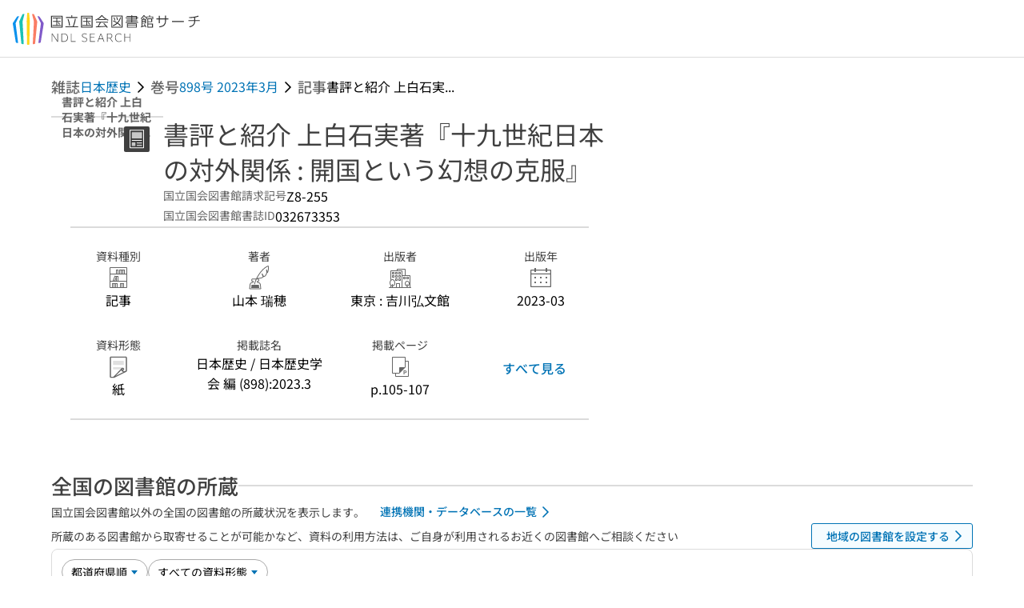

--- FILE ---
content_type: text/html;charset=utf-8
request_url: https://ndlsearch.ndl.go.jp/books/R000000004-I032673353
body_size: 73201
content:
<!DOCTYPE html><html  lang="ja"><head><meta charset="utf-8"><meta name="viewport" content="width=device-width, initial-scale=1, viewport-fit=cover"><title>書評と紹介 上白石実著『十九世紀日本の対外関係 : 開国という幻想の克服』 | NDLサーチ | 国立国会図書館</title><style>.layouts-global[data-v-f6cc2025]{min-height:100vh}@media (min-width:744px),print{.layouts-global[data-v-f6cc2025]:not(.is-single){display:grid;grid-template-rows:4.5rem 1fr auto}}@media only screen and (max-width:743px){.layouts-global[data-v-f6cc2025]:not(.is-single){padding-top:3rem}}@media print{.layouts-global[data-v-f6cc2025]:not(.is-single){display:flex;flex-direction:column}}</style><style>body:has(.ui-parts-modal){touch-action:none;-webkit-overflow-scrolling:none;overflow:hidden;overscroll-behavior:none;padding-right:var(--scroll-bar-width)}</style><style>.is-stg[data-v-23aa64ee]{background-color:#d13f00;clip-path:polygon(0 0,100% 0,0 100%);color:#fff;font-size:8px;height:30px;left:0;padding-left:1px;pointer-events:none;position:fixed;top:0;width:30px;z-index:999999}.layouts-global[data-v-23aa64ee]{position:relative}.layouts-global #layouts-global-skip-link[data-v-23aa64ee]{position:absolute;clip:rect(0 0 0 0);clip-path:inset(50%);height:1px;overflow:hidden;white-space:nowrap;width:1px}.layouts-global #layouts-global-notification[data-v-23aa64ee]:empty{display:none}.layouts-global .no-lang-notification[data-v-23aa64ee]{background-color:#f5fcff;border-bottom:1px solid;border-color:#dbdbdb;color:#0073b5;text-align:center}.is-dark .layouts-global .no-lang-notification[data-v-23aa64ee]{border-color:#767676}.layouts-global .layouts-global-footer[data-v-23aa64ee]:empty{display:none}.layouts-global .layouts-global-layer[data-v-23aa64ee]{left:0;position:fixed;top:0;width:100%}@media (min-width:744px),print{.layouts-global .layouts-global-layer[data-v-23aa64ee]{min-width:1200px}}@media print{.layouts-global .layouts-global-layer[data-v-23aa64ee]{min-width:100%!important}}.layouts-global #main-overlay:not(:empty)+.layouts-global-main[data-v-23aa64ee]{display:none}.layouts-global #main-overlay[data-v-23aa64ee]{background-color:#fcfcfc;height:100%;z-index:800}.is-dark .layouts-global #main-overlay[data-v-23aa64ee]{background-color:#404040}.layouts-global #main-overlay[data-v-23aa64ee]:empty{display:none}.layouts-global #layer-scroll-back[data-v-23aa64ee]{z-index:900}.layouts-global #layer-scroll-back[data-v-23aa64ee]:empty{display:none}.layouts-global #layer-modal[data-v-23aa64ee]{z-index:1000}.layouts-global #layer-float[data-v-23aa64ee]{z-index:1100}.layouts-global #layer-notification[data-v-23aa64ee]{z-index:9999}.layouts-global #layer-loading[data-v-23aa64ee]{z-index:99999}</style><style>.global-header[data-v-8747e555]{background-color:#fff;z-index:810}.is-dark .global-header[data-v-8747e555]{background-color:#000}@media (min-width:744px),print{.global-header[data-v-8747e555]{border-bottom:1px solid;gap:1rem;padding-left:1rem;padding-right:1rem}.global-header.is-top-page[data-v-8747e555]{border-color:#fff}.is-dark .global-header.is-top-page[data-v-8747e555]{border-color:#000}.global-header[data-v-8747e555]:not(.is-top-page){border-color:#dbdbdb}.is-dark .global-header[data-v-8747e555]:not(.is-top-page){border-color:#767676}}@media only screen and (max-width:743px){.global-header[data-v-8747e555]{left:0;right:0;top:0;width:100vw}.global-header.is-top-page[data-v-8747e555]{position:absolute}.global-header.show-menu[data-v-8747e555],.global-header.show-search[data-v-8747e555],.global-header[data-v-8747e555]:not(.is-top-page){box-shadow:0 1px 8px #0000003d;position:fixed!important}.global-header-search[data-v-8747e555]{padding-left:1rem;padding-right:1rem;width:100%}}.global-header-search.pages-search-keyword[data-v-8747e555]{padding-bottom:1.5rem;padding-top:1.5rem}@media only screen and (max-width:743px){.global-header-mobile[data-v-8747e555]{background-color:#fff;height:3rem;width:100%;z-index:100}.is-dark .global-header-mobile[data-v-8747e555]{background-color:#000}}.global-header-mobile-menu[data-v-8747e555]{z-index:90}.v-enter-to[data-v-8747e555]{transform:translateY(0);transition:transform .25s ease-out}.v-enter-from[data-v-8747e555],.v-leave-to[data-v-8747e555]{transform:translateY(-100%)}.v-leave-to[data-v-8747e555]{transition:transform .25s ease-out}.v-leave-from[data-v-8747e555]{transform:translateY(0)}</style><style>.base-layout-row[data-v-99ea7693]{display:flex;flex-direction:row}.base-layout-row[horizontal-align=left][data-v-99ea7693]{justify-content:flex-start}.base-layout-row[horizontal-align=center][data-v-99ea7693]{justify-content:center}.base-layout-row[horizontal-align=right][data-v-99ea7693]{justify-content:flex-end}.base-layout-row[horizontal-align=split][data-v-99ea7693]{justify-content:space-between}.base-layout-row[vertical-align=top][data-v-99ea7693]{align-items:flex-start}.base-layout-row[vertical-align=middle][data-v-99ea7693]{align-items:center}.base-layout-row[vertical-align=bottom][data-v-99ea7693]{align-items:flex-end}.base-layout-row[vertical-align=split][data-v-99ea7693]{align-items:space-between}.base-layout-row[vertical-align=stretch][data-v-99ea7693]{align-items:stretch}.base-layout-row[direction=column][data-v-99ea7693]{align-items:stretch;flex-direction:column}@media only screen and (max-width:743px){.base-layout-row[mobile-direction=column][data-v-99ea7693]{align-items:stretch;flex-direction:column}.base-layout-row[mobile-direction=column-reverse][data-v-99ea7693]{flex-direction:column-reverse}.base-layout-row[mobile-horizontal-align=left][data-v-99ea7693]{justify-content:flex-start}.base-layout-row[mobile-horizontal-align=center][data-v-99ea7693]{justify-content:center}.base-layout-row[mobile-horizontal-align=right][data-v-99ea7693]{justify-content:flex-end}.base-layout-row[mobile-horizontal-align=split][data-v-99ea7693]{justify-content:space-between}.base-layout-row[mobile-vertical-align=top][data-v-99ea7693]{align-items:flex-start}}</style><style>.base-heading[data-v-6609c3c6]{color:#404040}.is-dark .base-heading[data-v-6609c3c6]{color:#fcfcfc}.base-heading.is-h1[data-v-6609c3c6]{font-feature-settings:"palt";font-size:2rem;font-weight:300;line-height:1.4}.is-mina .base-heading.is-h1[data-v-6609c3c6]{font-size:2.125rem}@media only screen and (max-width:743px){.base-heading.is-mobile-h1[data-v-6609c3c6]{font-feature-settings:"palt";font-size:2rem;font-weight:300;line-height:1.4}.is-mina .base-heading.is-mobile-h1[data-v-6609c3c6]{font-size:2.125rem}}.base-heading.is-h2[data-v-6609c3c6]{font-feature-settings:"palt";font-size:1.625rem;font-weight:500;line-height:1.4}.is-mina .base-heading.is-h2[data-v-6609c3c6]{font-size:1.875rem}@media only screen and (max-width:743px){.base-heading.is-mobile-h2[data-v-6609c3c6]{font-feature-settings:"palt";font-size:1.625rem;font-weight:500;line-height:1.4}.is-mina .base-heading.is-mobile-h2[data-v-6609c3c6]{font-size:1.875rem}}.base-heading.is-h3[data-v-6609c3c6]{font-feature-settings:"palt";font-size:1.375rem;font-weight:500;line-height:1.4}.is-mina .base-heading.is-h3[data-v-6609c3c6]{font-size:1.625rem}@media only screen and (max-width:743px){.base-heading.is-mobile-h3[data-v-6609c3c6]{font-feature-settings:"palt";font-size:1.375rem;font-weight:500;line-height:1.4}.is-mina .base-heading.is-mobile-h3[data-v-6609c3c6]{font-size:1.625rem}}.base-heading.is-h4[data-v-6609c3c6]{font-feature-settings:"palt";font-size:1.125rem;font-weight:700;line-height:1.4}.is-mina .base-heading.is-h4[data-v-6609c3c6]{font-size:1.375rem}@media only screen and (max-width:743px){.base-heading.is-mobile-h4[data-v-6609c3c6]{font-feature-settings:"palt";font-size:1.125rem;font-weight:700;line-height:1.4}.is-mina .base-heading.is-mobile-h4[data-v-6609c3c6]{font-size:1.375rem}}.base-heading.is-h5[data-v-6609c3c6]{font-feature-settings:"palt";font-size:1rem;font-weight:700;line-height:1.4}.is-mina .base-heading.is-h5[data-v-6609c3c6]{font-size:1.125rem}@media only screen and (max-width:743px){.base-heading.is-mobile-h5[data-v-6609c3c6]{font-feature-settings:"palt";font-size:1rem;font-weight:700;line-height:1.4}.is-mina .base-heading.is-mobile-h5[data-v-6609c3c6]{font-size:1.125rem}}.base-heading.is-h6[data-v-6609c3c6]{font-feature-settings:"palt";font-size:.875rem;font-weight:700;line-height:1.4}.is-mina .base-heading.is-h6[data-v-6609c3c6]{font-size:1rem}@media only screen and (max-width:743px){.base-heading.is-mobile-h6[data-v-6609c3c6]{font-feature-settings:"palt";font-size:.875rem;font-weight:700;line-height:1.4}.is-mina .base-heading.is-mobile-h6[data-v-6609c3c6]{font-size:1rem}}.base-heading.is-headline[data-v-6609c3c6]{font-feature-settings:"palt";font-size:1.125rem;font-weight:500;line-height:1.4}.is-mina .base-heading.is-headline[data-v-6609c3c6]{font-size:1.25rem}@media only screen and (max-width:743px){.base-heading.is-mobile-headline[data-v-6609c3c6]{font-feature-settings:"palt";font-size:1.125rem;font-weight:500;line-height:1.4}.is-mina .base-heading.is-mobile-headline[data-v-6609c3c6]{font-size:1.25rem}}.base-heading.is-headline-s[data-v-6609c3c6]{font-feature-settings:"palt";font-size:.875rem;font-weight:700;line-height:1.4}.is-mina .base-heading.is-headline-s[data-v-6609c3c6]{font-size:1rem}@media only screen and (max-width:743px){.base-heading.is-mobile-headline-s[data-v-6609c3c6]{font-feature-settings:"palt";font-size:.875rem;font-weight:700;line-height:1.4}.is-mina .base-heading.is-mobile-headline-s[data-v-6609c3c6]{font-size:1rem}}.base-heading.is-image[data-v-6609c3c6]{line-height:0}</style><style>.ui-parts-logo[data-v-cd361706]{display:block}@media (min-width:744px),print{.ui-parts-logo[data-v-cd361706]{height:2.5rem}}@media only screen and (max-width:743px){.ui-parts-logo[data-v-cd361706]{min-height:1.25rem}}.ui-parts-logo.footer[data-v-cd361706],.ui-parts-logo.header[data-v-cd361706]{height:2.5rem}@media only screen and (max-width:743px){.ui-parts-logo.header[data-v-cd361706]{height:2.5rem}}@media (min-width:744px),print{.ui-parts-logo.hero[data-v-cd361706]{height:4.5rem}}@media only screen and (max-width:743px){.ui-parts-logo.hero[data-v-cd361706]{width:18.75rem}}</style><style>.ui-parts-button-icon[data-v-a0d42431]{background-color:transparent;color:inherit;min-height:auto!important;padding:0!important}</style><style>.base-button[data-v-1c01abbe]{align-items:center;border-radius:3px;border-style:solid;border-width:0;display:inline-flex;flex-direction:row;justify-content:center}.base-button[data-v-1c01abbe]:not(.is-button-like){cursor:pointer}.base-button[size=small][data-v-1c01abbe]{font-size:.875rem;font-weight:500;line-height:1.4;min-height:2rem;padding:.3125rem .6875rem}.is-mina .base-button[size=small][data-v-1c01abbe]{font-size:1rem}.base-button[size=medium][data-v-1c01abbe]{font-size:1rem;font-weight:500;line-height:1.4;min-height:2.75rem;padding:.5625rem .9375rem}.is-mina .base-button[size=medium][data-v-1c01abbe]{font-size:1.125rem}.base-button.is-text-button[data-v-1c01abbe]{padding:.25rem .375rem}.base-button[class*=is-][data-v-1c01abbe]{border-width:1px}.base-button[data-v-1c01abbe]:hover{text-decoration:none}.base-button[data-v-1c01abbe]:disabled{cursor:default;pointer-events:none}.base-button[multiple-lines][data-v-1c01abbe]{flex-direction:column;row-gap:0}.base-button.is-fill-primary[data-v-1c01abbe]{background-color:#0073b5;border-color:#0073b5;color:#fff}.base-button.is-fill-primary[data-v-1c01abbe]:focus,.base-button.is-fill-primary[data-v-1c01abbe]:hover{background-color:#005382;border-color:#005382}.base-button.is-fill-primary[data-v-1c01abbe]:disabled{background-color:#c7c7c7;border-color:#c7c7c7}.is-dark .base-button.is-fill-primary[data-v-1c01abbe]{background-color:#0073b5;border-color:#0073b5;color:#000}.is-dark .base-button.is-fill-primary[data-v-1c01abbe]:hover{background-color:#00639c;border-color:#0962ad}.is-dark .base-button.is-fill-primary[data-v-1c01abbe]:disabled{background-color:#aaa;border-color:#aaa}@media only screen and (max-width:743px){.base-button.is-mobile-fill-primary[data-v-1c01abbe]{background-color:#0073b5;border-color:#0073b5;color:#fff}.base-button.is-mobile-fill-primary[data-v-1c01abbe]:focus,.base-button.is-mobile-fill-primary[data-v-1c01abbe]:hover{background-color:#005382;border-color:#005382}.base-button.is-mobile-fill-primary[data-v-1c01abbe]:disabled{background-color:#c7c7c7;border-color:#c7c7c7}.is-dark .base-button.is-mobile-fill-primary[data-v-1c01abbe]{background-color:#0073b5;border-color:#0073b5;color:#000}.is-dark .base-button.is-mobile-fill-primary[data-v-1c01abbe]:hover{background-color:#00639c;border-color:#0962ad}.is-dark .base-button.is-mobile-fill-primary[data-v-1c01abbe]:disabled{background-color:#aaa;border-color:#aaa}}.base-button.is-fill-secondary[data-v-1c01abbe]{background-color:#f9851f;border-color:#f9851f;color:#fff}.base-button.is-fill-secondary[data-v-1c01abbe]:focus,.base-button.is-fill-secondary[data-v-1c01abbe]:hover{background-color:#df6c06;border-color:#df6c06}.base-button.is-fill-secondary[data-v-1c01abbe]:disabled{background-color:#c7c7c7;border-color:#c7c7c7}.is-dark .base-button.is-fill-secondary[data-v-1c01abbe]{color:#000}.is-dark .base-button.is-fill-secondary[data-v-1c01abbe],.is-dark .base-button.is-fill-secondary[data-v-1c01abbe]:hover{background-color:#f9851f;border-color:#f9851f}.is-dark .base-button.is-fill-secondary[data-v-1c01abbe]:disabled{background-color:#aaa;border-color:#aaa}@media only screen and (max-width:743px){.base-button.is-mobile-fill-secondary[data-v-1c01abbe]{background-color:#f9851f;border-color:#f9851f;color:#fff}.base-button.is-mobile-fill-secondary[data-v-1c01abbe]:focus,.base-button.is-mobile-fill-secondary[data-v-1c01abbe]:hover{background-color:#df6c06;border-color:#df6c06}.base-button.is-mobile-fill-secondary[data-v-1c01abbe]:disabled{background-color:#c7c7c7;border-color:#c7c7c7}.is-dark .base-button.is-mobile-fill-secondary[data-v-1c01abbe]{background-color:#f9851f;border-color:#f9851f;color:#000}.is-dark .base-button.is-mobile-fill-secondary[data-v-1c01abbe]:hover{background-color:#f9851f;border-color:#f9851f}.is-dark .base-button.is-mobile-fill-secondary[data-v-1c01abbe]:disabled{background-color:#aaa;border-color:#aaa}}.base-button.is-outline-primary[data-v-1c01abbe]{background-color:#f5fcff;border-color:#0073b5;color:#0073b5}.base-button.is-outline-primary[data-v-1c01abbe]:focus,.base-button.is-outline-primary[data-v-1c01abbe]:hover{background-color:#ebf9ff}.base-button.is-outline-primary[data-v-1c01abbe]:disabled{background-color:#fff;border-color:#c7c7c7;color:#c7c7c7}.is-dark .base-button.is-outline-primary[data-v-1c01abbe]{background-color:#f5fcff;border-color:#0073b5;color:#0073b5}.is-dark .base-button.is-outline-primary[data-v-1c01abbe]:hover{background-color:#ebf9ff}.is-dark .base-button.is-outline-primary[data-v-1c01abbe]:disabled{background-color:#000;border-color:#aaa;color:#aaa}@media only screen and (max-width:743px){.base-button.is-mobile-outline-primary[data-v-1c01abbe]{background-color:#f5fcff;border-color:#0073b5;color:#0073b5}.base-button.is-mobile-outline-primary[data-v-1c01abbe]:focus,.base-button.is-mobile-outline-primary[data-v-1c01abbe]:hover{background-color:#ebf9ff}.base-button.is-mobile-outline-primary[data-v-1c01abbe]:disabled{background-color:#fff;border-color:#c7c7c7;color:#c7c7c7}.is-dark .base-button.is-mobile-outline-primary[data-v-1c01abbe]{background-color:#f5fcff;border-color:#0073b5;color:#0073b5}.is-dark .base-button.is-mobile-outline-primary[data-v-1c01abbe]:hover{background-color:#ebf9ff}.is-dark .base-button.is-mobile-outline-primary[data-v-1c01abbe]:disabled{background-color:#000;border-color:#aaa;color:#aaa}}.base-button.is-outline-secondary[data-v-1c01abbe]{background-color:#fffbf2;border-color:#f9851f;color:#d13f00}.base-button.is-outline-secondary[data-v-1c01abbe]:focus,.base-button.is-outline-secondary[data-v-1c01abbe]:hover{background-color:#fff8e8}.base-button.is-outline-secondary[data-v-1c01abbe]:disabled{background-color:#fff;border-color:#c7c7c7;color:#c7c7c7}.is-dark .base-button.is-outline-secondary[data-v-1c01abbe]{background-color:#fffbf2;border-color:#f9851f;color:#d13f00}.is-dark .base-button.is-outline-secondary[data-v-1c01abbe]:hover{background-color:#fff8e8}.is-dark .base-button.is-outline-secondary[data-v-1c01abbe]:disabled{background-color:#000;border-color:#aaa;color:#aaa}@media only screen and (max-width:743px){.base-button.is-mobile-outline-secondary[data-v-1c01abbe]{background-color:#fffbf2;border-color:#f9851f;color:#d13f00}.base-button.is-mobile-outline-secondary[data-v-1c01abbe]:focus,.base-button.is-mobile-outline-secondary[data-v-1c01abbe]:hover{background-color:#fff8e8}.base-button.is-mobile-outline-secondary[data-v-1c01abbe]:disabled{background-color:#fff;border-color:#c7c7c7;color:#c7c7c7}.is-dark .base-button.is-mobile-outline-secondary[data-v-1c01abbe]{background-color:#fffbf2;border-color:#f9851f;color:#d13f00}.is-dark .base-button.is-mobile-outline-secondary[data-v-1c01abbe]:hover{background-color:#fff8e8}.is-dark .base-button.is-mobile-outline-secondary[data-v-1c01abbe]:disabled{background-color:#000;border-color:#aaa;color:#aaa}}.base-button.is-outline-option[data-v-1c01abbe]{background-color:transparent;border-color:#666;color:#666}.base-button.is-outline-option[data-v-1c01abbe]:focus,.base-button.is-outline-option[data-v-1c01abbe]:hover{background-color:#f2f2f2}.base-button.is-outline-option[data-v-1c01abbe]:disabled{background-color:#fff;border-color:#c7c7c7;color:#c7c7c7}.is-dark .base-button.is-outline-option[data-v-1c01abbe]{background-color:transparent;border-color:#f2f2f2;color:#f2f2f2}.is-dark .base-button.is-outline-option[data-v-1c01abbe]:hover{background-color:#666}.is-dark .base-button.is-outline-option[data-v-1c01abbe]:disabled{background-color:#000;border-color:#aaa;color:#aaa}@media only screen and (max-width:743px){.base-button.is-mobile-outline-option[data-v-1c01abbe]{background-color:transparent;border-color:#666;color:#666}.base-button.is-mobile-outline-option[data-v-1c01abbe]:focus,.base-button.is-mobile-outline-option[data-v-1c01abbe]:hover{background-color:#f2f2f2}.base-button.is-mobile-outline-option[data-v-1c01abbe]:disabled{background-color:#fff;border-color:#c7c7c7;color:#c7c7c7}.is-dark .base-button.is-mobile-outline-option[data-v-1c01abbe]{background-color:transparent;border-color:#f2f2f2;color:#f2f2f2}.is-dark .base-button.is-mobile-outline-option[data-v-1c01abbe]:hover{background-color:#666}.is-dark .base-button.is-mobile-outline-option[data-v-1c01abbe]:disabled{background-color:#000;border-color:#aaa;color:#aaa}}.base-button.is-outline-danger[data-v-1c01abbe]{background-color:#fff7f7;border-color:#d13f00;color:#d13f00}.base-button.is-outline-danger[data-v-1c01abbe]:disabled{background-color:#fff;border-color:#c7c7c7;color:#c7c7c7}@media only screen and (max-width:743px){.base-button.is-mobile-outline-danger[data-v-1c01abbe]{background-color:#fff7f7;border-color:#d13f00;color:#d13f00}.base-button.is-mobile-outline-danger[data-v-1c01abbe]:disabled{background-color:#fff;border-color:#c7c7c7;color:#c7c7c7}}.base-button.is-text-button[data-v-1c01abbe]{background-color:transparent;border-color:transparent;color:#0073b5}.base-button.is-text-button[data-v-1c01abbe]:focus,.base-button.is-text-button[data-v-1c01abbe]:hover{background-color:#f0f8ff;border-color:transparent}.base-button.is-text-button[data-v-1c01abbe]:disabled{border-color:transparent;color:#c7c7c7}.is-dark .base-button.is-text-button[data-v-1c01abbe]{background-color:transparent;border-color:transparent;color:#0073b5}.is-dark .base-button.is-text-button[data-v-1c01abbe]:hover{background-color:#f0f8ff;border-color:transparent}.is-dark .base-button.is-text-button[data-v-1c01abbe]:disabled{border-color:transparent;color:#aaa}@media only screen and (max-width:743px){.base-button.is-mobile-text-button[data-v-1c01abbe]{background-color:transparent;border-color:transparent;color:#0073b5}.base-button.is-mobile-text-button[data-v-1c01abbe]:focus,.base-button.is-mobile-text-button[data-v-1c01abbe]:hover{background-color:#f0f8ff;border-color:transparent}.base-button.is-mobile-text-button[data-v-1c01abbe]:disabled{border-color:transparent;color:#c7c7c7}.is-dark .base-button.is-mobile-text-button[data-v-1c01abbe]{background-color:transparent;border-color:transparent;color:#0073b5}.is-dark .base-button.is-mobile-text-button[data-v-1c01abbe]:hover{background-color:#f0f8ff;border-color:transparent}.is-dark .base-button.is-mobile-text-button[data-v-1c01abbe]:disabled{border-color:transparent;color:#aaa}}.base-button.is-text-button-option[data-v-1c01abbe]{background-color:transparent;border-color:transparent;color:#666}.base-button.is-text-button-option[data-v-1c01abbe]:focus,.base-button.is-text-button-option[data-v-1c01abbe]:hover{background-color:#f2f2f2;border-color:transparent}.base-button.is-text-button-option[data-v-1c01abbe]:disabled{border-color:transparent;color:#c7c7c7}.is-dark .base-button.is-text-button-option[data-v-1c01abbe]{background-color:transparent;border-color:transparent;color:#f2f2f2}.is-dark .base-button.is-text-button-option[data-v-1c01abbe]:hover{background-color:#666;border-color:transparent}.is-dark .base-button.is-text-button-option[data-v-1c01abbe]:disabled{border-color:transparent;color:#aaa}@media only screen and (max-width:743px){.base-button.is-mobile-text-button-option[data-v-1c01abbe]{background-color:transparent;border-color:transparent;color:#666}.base-button.is-mobile-text-button-option[data-v-1c01abbe]:focus,.base-button.is-mobile-text-button-option[data-v-1c01abbe]:hover{background-color:#f2f2f2;border-color:transparent}.base-button.is-mobile-text-button-option[data-v-1c01abbe]:disabled{border-color:transparent;color:#c7c7c7}.is-dark .base-button.is-mobile-text-button-option[data-v-1c01abbe]{background-color:transparent;border-color:transparent;color:#f2f2f2}.is-dark .base-button.is-mobile-text-button-option[data-v-1c01abbe]:hover{background-color:#666;border-color:transparent}.is-dark .base-button.is-mobile-text-button-option[data-v-1c01abbe]:disabled{border-color:transparent;color:#aaa}}.base-button.is-fill-info[data-v-1c01abbe]{background-color:#f7f7f7;border-color:#ccc;color:#000}.base-button.is-fill-info[data-v-1c01abbe]:focus,.base-button.is-fill-info[data-v-1c01abbe]:hover{background-color:#f7f7f7;border-color:#aaa}.base-button.is-fill-info[data-v-1c01abbe]:disabled{background-color:#c7c7c7;border-color:#c7c7c7;color:#fff}.is-dark .base-button.is-fill-info[data-v-1c01abbe]{background-color:#f7f7f7;border-color:#ccc;color:#000}.is-dark .base-button.is-fill-info[data-v-1c01abbe]:hover{background-color:#f7f7f7;border-color:#aaa}.is-dark .base-button.is-fill-info[data-v-1c01abbe]:disabled{background-color:#aaa;border-color:#aaa;color:#000}@media only screen and (max-width:743px){.base-button.is-mobile-fill-info[data-v-1c01abbe]{background-color:#f7f7f7;border-color:#ccc;color:#000}.base-button.is-mobile-fill-info[data-v-1c01abbe]:focus,.base-button.is-mobile-fill-info[data-v-1c01abbe]:hover{background-color:#f7f7f7;border-color:#aaa}.base-button.is-mobile-fill-info[data-v-1c01abbe]:disabled{background-color:#c7c7c7;border-color:#c7c7c7;color:#fff}.is-dark .base-button.is-mobile-fill-info[data-v-1c01abbe]{background-color:#f7f7f7;border-color:#ccc;color:#000}.is-dark .base-button.is-mobile-fill-info[data-v-1c01abbe]:hover{background-color:#f7f7f7;border-color:#aaa}.is-dark .base-button.is-mobile-fill-info[data-v-1c01abbe]:disabled{background-color:#aaa;border-color:#aaa;color:#000}}.base-button.is-button-like[data-v-1c01abbe]{background-color:#f2f2f2;border-color:#c7c7c7;color:#666}.is-dark .base-button.is-button-like[data-v-1c01abbe]{background-color:#f2f2f2;border-color:#aaa;color:#f2f2f2}@media only screen and (max-width:743px){.base-button.is-mobile-button-like[data-v-1c01abbe]{background-color:#f2f2f2;border-color:#c7c7c7;color:#666}.is-dark .base-button.is-mobile-button-like[data-v-1c01abbe]{background-color:#f2f2f2;border-color:#aaa;color:#f2f2f2}}</style><style>.message-dialog-container[data-v-388e1170]{align-items:center;background-color:#0006;display:flex;height:100%;justify-content:center;left:0;overflow:hidden;position:absolute;position:fixed;top:0;width:100%;z-index:200}.message-dialog-container .message-dialog[data-v-388e1170]{background:#eee;border-radius:3px;display:flex;flex-direction:column;max-height:240px;max-width:330px;min-width:300px;overflow:auto;position:relative}.message-dialog-container .message-dialog .message-dialog-header[data-v-388e1170]{background-color:#fff;color:#444;display:flex;font-weight:700;justify-content:space-between;line-height:2rem;min-height:auto;padding:0 12px;position:relative;width:100%}.message-dialog-container .message-dialog .message-dialog-header .close-message-dialog-button[data-v-388e1170]{background-image:url("data:image/svg+xml;charset=utf-8,%3Csvg xmlns='http://www.w3.org/2000/svg' viewBox='0 0 24 24'%3E%3Cpath d='M12 4a8 8 0 1 0 8 8 8 8 0 0 0-8-8m0 15a7 7 0 1 1 7-7 7 7 0 0 1-7 7m3.33-11L12 11.33 8.67 8 8 8.67 11.33 12 8 15.33l.67.67L12 12.67 15.33 16l.67-.67L12.67 12 16 8.67z' style='fill:%23666;fill-rule:evenodd'/%3E%3C/svg%3E");background-position:50%;background-repeat:no-repeat;background-size:24px 24px;height:2rem;width:2rem}.message-dialog-container .message-dialog .message-dialog-body[data-v-388e1170]{background:#eee;box-sizing:border-box;flex-direction:column;overflow:auto;padding:16px}.message-dialog-container .message-dialog .ok-button-area[data-v-388e1170]{display:flex;justify-content:center;padding-bottom:1rem}.message-dialog-container .message-dialog .ok-button-area .ok-button[data-v-388e1170]{width:70%}</style><style>.global-footer[data-v-a6bf0a44]{border-color:currentcolor #dbdbdb #dbdbdb;border-top:1px solid #dbdbdb}.is-dark .global-footer[data-v-a6bf0a44]{border-color:#767676}@media (min-width:744px),print{.global-footer[data-v-a6bf0a44]{display:grid;grid-template-rows:auto minmax(2.5rem,auto);padding:1.5rem 4rem}.global-footer[data-v-a6bf0a44]>*{margin:auto;max-width:1152px;width:100%}}@media print,print and (min-width:744px){.global-footer[data-v-a6bf0a44]>*{width:100%!important}}@media only screen and (max-width:743px){.global-footer[data-v-a6bf0a44]{padding:.5rem 1rem 1rem}}.global-footer a[data-v-a6bf0a44]{color:#666}.is-dark .global-footer a[data-v-a6bf0a44]{color:#f2f2f2}@media screen and (max-width:460px){.global-footer-headline[data-v-a6bf0a44]{flex-direction:column-reverse!important}}@media only screen and (max-width:743px){.global-footer-headline[data-v-a6bf0a44]{align-items:stretch!important}}.global-footer-language[data-v-a6bf0a44]{cursor:pointer}@media only screen and (max-width:743px){.global-footer-language[data-v-a6bf0a44]{padding-bottom:.5rem}}</style><style>.base-layout-column[data-v-651af461]{display:flex;flex-direction:column}.base-layout-column[horizontal-align=left][data-v-651af461]{align-items:flex-start;text-align:left}.base-layout-column[horizontal-align=center][data-v-651af461]{align-items:center;text-align:center}.base-layout-column[horizontal-align=right][data-v-651af461]{align-items:flex-end;text-align:right}.base-layout-column[horizontal-align=stretch][data-v-651af461]{align-items:stretch}@media only screen and (max-width:743px){.base-layout-column[mobile-align=left][data-v-651af461]{align-items:flex-start;text-align:left}.base-layout-column[mobile-align=center][data-v-651af461]{align-items:center;text-align:center}.base-layout-column[mobile-align=right][data-v-651af461]{align-items:flex-end;text-align:right}.base-layout-column[mobile-align=stretch][data-v-651af461]{align-items:stretch}.base-layout-column[mobile-align=split][data-v-651af461]{justify-content:space-between}.base-layout-column[mobile-direction=row][data-v-651af461]{flex-direction:row}.base-layout-column[mobile-direction=row][vertical-align=top][data-v-651af461]{align-items:flex-start}.base-layout-column[mobile-direction=row][vertical-align=middle][data-v-651af461]{align-items:center}.base-layout-column[mobile-direction=row][vertical-align=bottom][data-v-651af461]{align-items:flex-end}}</style><style>.global-footer-nav-sns-external[data-v-f7b521cf]{padding:.25rem 2px}</style><style>.global-footer-copyright a[data-v-8f172f19]{color:#666}.is-dark .global-footer-copyright a[data-v-8f172f19]{color:#f2f2f2}.global-footer-copyright .page-number-label[data-v-8f172f19]{background-color:#fcfcfc;border-radius:.25rem;margin-right:2rem;padding:2px .25rem}.is-dark .global-footer-copyright .page-number-label[data-v-8f172f19]{background-color:#404040}</style><style>.base-separator[data-v-856dde95]{display:inline-block}.base-separator[color=separator][data-v-856dde95]{background-color:#dbdbdb}.base-separator[color=text-box-border][data-v-856dde95]{background-color:#aaa}</style><style>body:has(.ui-parts-modal) .scroll-back-button{right:calc(var(--scroll-bar-width) + 1rem)}</style><style>.fadezoom-enter-active[data-v-5a017d51]{transition-duration:.25s!important;transition-timing-function:cubic-bezier(.4,0,.2,1)!important}.fadezoom-leave-active[data-v-5a017d51]{transition-duration:.2s!important;transition-timing-function:cubic-bezier(.4,0,.2,1)!important}.fadezoom-enter-from[data-v-5a017d51],.fadezoom-leave-to[data-v-5a017d51]{opacity:0;transform:scale(0)}.scroll-back-button[data-v-5a017d51]{-webkit-appearance:none;-moz-appearance:none;appearance:none;bottom:1rem;cursor:pointer;position:fixed;right:1rem;z-index:790;-webkit-tap-highlight-color:transparent;background-color:#0073b5;border:none;border-radius:15%;color:#fff;height:60px;margin:auto;transition-duration:.2s;transition-property:transform,background-color,border-radius,opacity;width:60px}.is-dark .scroll-back-button[data-v-5a017d51]{background-color:#0073b5;color:#000}@media (hover:hover){.scroll-back-button[data-v-5a017d51]:hover{background-color:#555;border-radius:50%;transition-duration:.15s}}.scrolling-top[data-v-5a017d51]{background-color:#555;border-radius:50%;transition-duration:.15s}</style><style>.global-loading-screen-mask[data-v-fcfb8486]{background-color:#fff;height:100vh;opacity:.5;width:100%}.is-dark .global-loading-screen-mask[data-v-fcfb8486]{background-color:#000}.ui-parts-progress-bar[data-v-fcfb8486]{left:0;position:fixed;top:0;width:100%}.fade-enter-active[data-v-fcfb8486]{transition:opacity .15s linear}.fade-leave-active[data-v-fcfb8486]{transition:opacity .15s linear .15s}.fade-enter-from[data-v-fcfb8486],.fade-leave-to[data-v-fcfb8486]{opacity:0}</style><style>.privacy-confirmation[data-v-c3c908ed]{background-color:#fff;bottom:.5rem;box-shadow:0 1px 8px #0000003d;display:grid;gap:1rem;grid-template-rows:auto auto 1fr;left:.5rem;max-height:calc(100dvh - 1rem);padding:1.5rem 0 0;position:fixed;width:33.75rem}.privacy-confirmation[data-v-c3c908ed]>*{padding:0 1.5rem}@media only screen and (max-width:743px){.privacy-confirmation .privacy-confirmation-heading[data-v-c3c908ed]{font-feature-settings:"palt";font-size:.875rem;font-weight:700;line-height:1.4}.is-mina .privacy-confirmation .privacy-confirmation-heading[data-v-c3c908ed]{font-size:1rem}}.privacy-confirmation .details[data-v-c3c908ed]{overflow-y:auto}@media only screen and (max-width:743px){.privacy-confirmation[data-v-c3c908ed],.privacy-confirmation .details[data-v-c3c908ed]{gap:.5rem}}.privacy-confirmation .privacy-confirmation-msg[data-v-c3c908ed]{margin-bottom:-16px}@media only screen and (max-width:743px){.privacy-confirmation .privacy-confirmation-msg[data-v-c3c908ed]{font-size:.75rem;font-weight:500;line-height:1.4;margin-bottom:0;overflow-y:auto}.is-mina .privacy-confirmation .privacy-confirmation-msg[data-v-c3c908ed]{font-size:.875rem}}.privacy-confirmation .details[data-v-c3c908ed]{background-color:#fcfcfc;border-color:currentcolor #dbdbdb #dbdbdb;border-top:1px solid #dbdbdb;margin-bottom:-16px;padding-top:1rem}.is-dark .privacy-confirmation .details[data-v-c3c908ed]{background-color:#404040;border-color:#767676}@media only screen and (max-width:743px){.privacy-confirmation .details[data-v-c3c908ed]{overflow-y:auto;padding-top:.5rem}}.privacy-confirmation .privacy-confirmation-mobile-detail-button[data-v-c3c908ed]{font-size:.75rem;font-weight:500;line-height:1.4;margin-left:.5rem;padding:0;width:auto!important}.is-mina .privacy-confirmation .privacy-confirmation-mobile-detail-button[data-v-c3c908ed]{font-size:.875rem}.privacy-confirmation .privacy-confirmation-buttons[data-v-c3c908ed]{background-color:#fff;padding:1rem 1.5rem}.is-dark .privacy-confirmation .privacy-confirmation-buttons[data-v-c3c908ed]{background-color:#000}@media only screen and (max-width:743px){.privacy-confirmation .privacy-confirmation-buttons[data-v-c3c908ed]{padding:0 1rem .5rem}.privacy-confirmation .privacy-confirmation-buttons .privacy-confirmation-about-cookie[data-v-c3c908ed]{font-size:.75rem;font-weight:500;line-height:1.4}.is-mina .privacy-confirmation .privacy-confirmation-buttons .privacy-confirmation-about-cookie[data-v-c3c908ed]{font-size:.875rem}}.privacy-confirmation .privacy-confirmation-buttons .pc-buttons[data-v-c3c908ed]{display:grid}@media (min-width:744px),print{.privacy-confirmation .privacy-confirmation-buttons .pc-buttons[data-v-c3c908ed]{gap:2rem;grid-template-columns:auto 1fr auto auto}}@media only screen and (max-width:743px){.privacy-confirmation .privacy-confirmation-buttons .pc-buttons[data-v-c3c908ed]{gap:1rem;grid-template-columns:auto auto;padding:.25rem 0 .5rem}}.privacy-confirmation.show-detail[data-v-c3c908ed]{grid-template-rows:auto auto 1fr auto}.privacy-confirmation.show-detail .privacy-confirmation-msg[data-v-c3c908ed]{margin-bottom:0}.privacy-confirmation.show-detail .details[data-v-c3c908ed]{padding-bottom:1rem}.privacy-confirmation.show-detail .privacy-confirmation-buttons[data-v-c3c908ed]{border-color:currentcolor #dbdbdb #dbdbdb;border-top:1px solid #dbdbdb}.is-dark .privacy-confirmation.show-detail .privacy-confirmation-buttons[data-v-c3c908ed]{border-color:#767676}@media only screen and (max-width:743px){.privacy-confirmation.show-detail .privacy-confirmation-buttons[data-v-c3c908ed]{padding-top:.5rem}.privacy-confirmation[data-v-c3c908ed]{border-radius:0!important;bottom:0;left:0;max-height:calc(100dvh - 8rem);padding:1rem 0 0;right:0;width:100dvw}.privacy-confirmation[data-v-c3c908ed]>*{padding:0 1rem}}.is-dark .privacy-confirmation[data-v-c3c908ed]{background-color:#000}</style><style>.article .link-button[data-v-3aaa7b44]{-webkit-appearance:none;-moz-appearance:none;appearance:none;background-color:transparent;background:none;border:none;cursor:pointer;font-feature-settings:"liga";padding:0;-webkit-tap-highlight-color:transparent;font-size:1rem}.article .breadcrumb[data-v-3aaa7b44]{display:flex;margin-bottom:16px}.article .breadcrumb .row-2[data-v-3aaa7b44]{margin-left:auto}.article .bib-viewer[data-v-3aaa7b44]{background-color:#fcfcfc;display:flex;justify-content:center;padding:2rem;position:relative}.is-dark .article .bib-viewer[data-v-3aaa7b44]{background-color:#404040}.article .bib-viewer .show-button[data-v-3aaa7b44]{background-color:#1ca6f3bf;border-radius:5px;color:#fff!important;display:inline-block;font-weight:700;left:50%;line-height:1.2;padding:10px;position:absolute;text-align:center;top:50%;transform:translate(-50%,-50%);transition:all .4s ease-in-out;z-index:2}.article .bib-viewer .show-button[data-v-3aaa7b44]:hover{background-color:#1c618c}.article main[data-v-3aaa7b44]{margin-left:auto;margin-right:auto;margin-top:1rem;max-width:1024px}.article main .bib-head[data-v-3aaa7b44]{display:flex}.article main .bib-head .left[data-v-3aaa7b44]{margin-right:40px}.article main .bib-head .left .thumb[data-v-3aaa7b44]{align-items:center;background:#fff;box-shadow:0 2px 8px #00000059;display:flex;height:180px;justify-content:center;width:128px}.article main .bib-head .left .thumb .jps-icon[data-v-3aaa7b44]{align-items:center;color:#ccc;display:flex;font-size:48px;height:362px}.article main .bib-head .bib[data-v-3aaa7b44]{flex-grow:1;margin-right:40px}.article main .bib-head .bib h1.bib-title[data-v-3aaa7b44]{color:#444;font-size:34px;font-style:normal;font-weight:700;line-height:50px}.article main .bib-head .bib .author-info[data-v-3aaa7b44]{margin-bottom:8px}.article main .bib-head .bib .publish-info[data-v-3aaa7b44]{font-size:13px;margin-bottom:8px}.article main .bib-head .bib .additional-bib[data-v-3aaa7b44]{font-size:13px}.article main .bib-head .bib .additional-bib p[data-v-3aaa7b44]{margin-bottom:8px}.article main .bib-head .bib .additional-bib p .lab[data-v-3aaa7b44]{color:#696969;font-size:13px;font-style:normal;font-weight:700;line-height:19px;margin-right:8px}.article main .bib-head .right[data-v-3aaa7b44]{align-items:flex-start;display:flex;flex-direction:column;font-size:13px;width:360px}.article main .bib-head .right .bib-actions[data-v-3aaa7b44]{border:1px solid #ddd;border-radius:4px;margin-bottom:1rem;width:100%}.article main .bib-head .right .bib-actions .action-group[data-v-3aaa7b44]{padding:12px}.article main .bib-head .right .bib-actions .action-group h3[data-v-3aaa7b44]{margin-bottom:8px}.article main .bib-head .right .bib-actions .h-buttons[data-v-3aaa7b44]{display:grid;gap:8px;grid-template-columns:1fr 1fr}.article main .bib-head .right .bib-actions .btn-action[data-v-3aaa7b44]{align-items:center;background:#fafdff;border:1px solid #0a70c7;border-radius:4px;display:flex;flex-direction:column;padding:8px 4px 4px}.article main .bib-head .right .bib-actions .btn-action .jps-icon[data-v-3aaa7b44]{margin-bottom:8px}.article main .bib-head .right .bib-actions .label[data-v-3aaa7b44]{color:#858585;font-size:14px;font-style:normal;font-weight:700;line-height:20px}.article main .bib-head .right .fav[data-v-3aaa7b44]{align-items:center;display:flex;justify-content:center;margin-bottom:1rem;width:100%}.article main .bib-head .right .sns[data-v-3aaa7b44]{align-items:center;display:flex;justify-content:center;margin-bottom:12px;width:100%}.article main .bib-head .right .sns a[data-v-3aaa7b44]:not(:last-child){margin-right:14px}.article main .bib-head .right .link[data-v-3aaa7b44]{align-items:center;display:flex;margin-bottom:1rem}.article main .bib-head .right .link input[data-v-3aaa7b44]{width:260px}.article main .bib-head .right .link .jps-icon[data-v-3aaa7b44]{size:24px;color:#858585;margin-left:4.5px}.article main .bib-head .right .app-button[data-v-3aaa7b44]{justify-content:start;width:100%}.article main .bib-head .right hr[data-v-3aaa7b44]{width:100%}.article main .bib-head .right a[data-v-3aaa7b44]{font-size:13px;font-style:normal;font-weight:400;line-height:13px}.article main .bib-head .right .export[data-v-3aaa7b44]{padding:8px}.article .h-jump[data-v-3aaa7b44]{align-items:center;background:#fff;border:1px solid #ddd;border-radius:4px;display:flex;font-size:15px;height:40px;justify-content:flex-start;line-height:23px;margin-bottom:-24px;margin-top:2.5rem;padding:8px 16px;width:100%}.article .h-jump .sep[data-v-3aaa7b44]{display:inline-flex;justify-content:center;width:24px}.article .holdings[data-v-3aaa7b44]{margin-top:48px}.article .holdings h2[data-v-3aaa7b44]{font-size:26px;font-style:normal;font-weight:500;height:24px;margin-bottom:16px}.article .holdings .bib-t[data-v-3aaa7b44]{align-items:center;display:flex}.article .holdings .bib-t .download[data-v-3aaa7b44]{font-size:13px;margin-left:auto}.article .holdings .items[data-v-3aaa7b44]{background:#fff;border:1px solid #ddd;border-collapse:collapse;border-radius:2px}.article .holdings .items .item[data-v-3aaa7b44]{display:flex;font-size:13px;font-style:normal;font-weight:400;line-height:19px;padding:.5rem 1rem}.article .holdings .items .item[data-v-3aaa7b44]:not(:last-child){border-bottom:1px solid #ddd}.article .holdings .items .item p[data-v-3aaa7b44]{font-size:13px}.article .holdings .items .item .left[data-v-3aaa7b44]{flex-grow:1}.article .holdings .items .item .right button[data-v-3aaa7b44]{justify-content:left;margin-bottom:8px;max-width:240px;text-align:left}.article .holdings .items .item .right button a[data-v-3aaa7b44]{align-items:center;color:#fff!important;display:flex;line-height:20px}.article .holdings .items .item .right button a .jps-icon[data-v-3aaa7b44]{margin-right:3px}.article .holdings .closer[data-v-3aaa7b44]{margin-top:8px;text-align:center}.article .holdings .closer button[data-v-3aaa7b44]{align-items:center;background:#f6fafd;border-radius:4px;display:inline-flex;gap:2px;height:32px;justify-content:center;padding:5px 8px 3px 10px;width:187px}.article .meta[data-v-3aaa7b44]{margin-bottom:1rem;margin-top:48px}.article .raw-data[data-v-3aaa7b44]{margin-top:10rem}</style><style>.templates-ios-books[data-v-79f1b78c]{padding-bottom:6rem;padding-top:1.5rem}.templates-ios-books-full-width[data-v-79f1b78c]{margin-bottom:1rem!important;margin-top:1rem!important}.templates-ios-books-contents[data-v-79f1b78c]{margin-bottom:4rem;margin-top:1.5rem}@media (min-width:744px),print{.templates-ios-books-contents[data-v-79f1b78c]{display:grid;gap:72px;grid-template-columns:1fr 360px}}@media only screen and (max-width:743px){.templates-ios-books-contents[data-v-79f1b78c]{display:flex;flex-direction:column;gap:4rem}}</style><style>@media (min-width:744px),print{.base-layout-container[data-v-5b9e9552]{min-width:1200px;padding-left:calc(50vw - 600px);padding-right:calc(50vw - 600px);width:100%}}@media only screen and (max-width:743px){.base-layout-container[data-v-5b9e9552]{width:100%}}@media print{.base-layout-container[data-v-5b9e9552]{min-width:100%;padding-left:0;padding-right:0;width:100%}}@media (min-width:744px),print{.base-layout-container-inner[data-v-5b9e9552]{margin:auto 24px;width:auto}}@media only screen and (max-width:743px){.base-layout-container-inner[data-v-5b9e9552]{padding-left:1rem;padding-right:1rem;width:100%}}@media print{.base-layout-container-inner[data-v-5b9e9552]{margin:auto;width:auto}}</style><style>@media (min-width:744px),print{.base-layout-full-width-cancel .base-layout-container{min-width:auto;padding:0;width:100%}}@media only screen and (max-width:743px){.base-layout-full-width-cancel .base-layout-container{width:100%}}@media (min-width:744px),print{.base-layout-full-width-cancel .base-layout-container-inner{margin:auto 1rem}}@media only screen and (max-width:743px){.base-layout-full-width-cancel .base-layout-container-inner{padding-left:1rem;padding-right:1rem;width:100%}}</style><style>.ui-parts-breadcrumb>div[data-v-f10d3f78] :first-child{color:#666;font-feature-settings:"palt";font-size:1.125rem;font-weight:500;line-height:1.4}.is-mina .ui-parts-breadcrumb>div[data-v-f10d3f78] :first-child{font-size:1.25rem}.is-dark .ui-parts-breadcrumb>div[data-v-f10d3f78] :first-child{color:#f2f2f2}</style><style>@media (min-width:744px),print{.base-layout-full-width[data-v-1332f0f6]{margin-left:-24px!important;margin-right:-24px!important;width:auto!important}}@media (min-width:1200px){.base-layout-full-width[data-v-1332f0f6]{margin-left:calc(576px - 50vw)!important;margin-right:calc(576px - 50vw)!important;width:auto!important}}@media only screen and (max-width:743px){.base-layout-full-width[data-v-1332f0f6]{margin-left:-16px;margin-right:-16px}}@media print{.base-layout-full-width[data-v-1332f0f6]{margin-left:0!important;margin-right:0!important;width:100%!important}}.base-layout-full-width-mobile-only[data-v-1332f0f6]{margin-left:-16px;margin-right:-16px}</style><style>@media (min-width:744px),print{.base-layout-full-width-cancel .base-layout-full-width{margin-left:0!important;margin-right:0!important;width:auto!important}}@media (min-width:1200px){.base-layout-full-width-cancel .base-layout-full-width{margin-left:0!important;margin-right:0!important;width:auto!important}}@media only screen and (max-width:743px){.base-layout-full-width-cancel .base-layout-full-width{margin-left:0!important;margin-right:0!important}}</style><style>.ui-parts-book-cover[data-v-78a00e04]{position:relative}.ui-parts-book-cover-image[data-v-78a00e04]{align-items:center;background-color:#fff;border:1px solid #dbdbdb;color:#666;display:flex;justify-content:center;position:relative;width:100%}.is-dark .ui-parts-book-cover-image[data-v-78a00e04]{color:#f2f2f2}.ui-parts-book-cover-image.is-silver[data-v-78a00e04],.ui-parts-book-cover-image.is-silver .base-image[data-v-78a00e04]{aspect-ratio:1/1.414}.ui-parts-book-cover-image.is-square[data-v-78a00e04],.ui-parts-book-cover-image.is-square .base-image[data-v-78a00e04]{aspect-ratio:1/1}.ui-parts-book-cover-image .base-image[data-v-78a00e04]{max-height:100%;max-width:100%;-o-object-fit:contain;object-fit:contain}.ui-parts-book-cover-image-container[data-v-78a00e04]>:nth-child(n+2),.ui-parts-book-cover-image[data-v-78a00e04]>:nth-child(n+2){display:none}.ui-parts-book-cover-placeholder-area[data-v-78a00e04]{align-items:center;display:flex;justify-content:center;position:relative;width:100%}.ui-parts-book-cover-placeholder[data-v-78a00e04]{color:#f2f2f2;max-height:100%;max-width:100%}.ui-parts-book-cover-placeholder-text[data-v-78a00e04]{color:#666;position:absolute;text-align:left;text-decoration:none!important;width:7.125rem}.ui-parts-book-cover-placeholder-text.is-middle[data-v-78a00e04]{font-size:10px;width:3.875rem}.ui-parts-book-cover-category[data-v-78a00e04]{color:#666!important;position:absolute}@media (min-width:744px),print{.ui-parts-book-cover-category[data-v-78a00e04]{right:1rem;top:.75rem}}@media only screen and (max-width:743px){.ui-parts-book-cover-category[data-v-78a00e04]{right:.5rem;top:.5rem}}.ui-parts-book-cover-category-small[data-v-78a00e04]{color:#666!important}.ui-parts-book-cover-category-small>.base-icon[data-v-78a00e04]{margin:auto;top:.75rem}.ui-parts-book-cover-category-small>p[data-v-78a00e04]{margin-bottom:0}.is-clickable[data-v-78a00e04]{cursor:pointer}figcaption[data-v-78a00e04]{font-size:10px;size:10px}.thumbnail-help[data-v-78a00e04]{display:inline-block;margin-top:-5px!important}</style><style>.ui-parts-list-definition-stuff dt[data-v-9381b68f]{color:#666;font-size:.875rem;font-weight:400;line-height:1.6;white-space:nowrap}.is-mina .ui-parts-list-definition-stuff dt[data-v-9381b68f]{font-size:1rem}.is-dark .ui-parts-list-definition-stuff dt[data-v-9381b68f]{color:#f2f2f2}.ui-parts-list-definition-stuff dd[data-v-9381b68f]{max-width:676px;word-break:break-all}@media only screen and (max-width:743px){.ui-parts-list-definition-stuff dd[data-v-9381b68f]{max-width:358px}}.base-layout-row[data-v-9381b68f]{row-gap:0}</style><style>@media (min-width:744px),print{.pages-books-meta[data-v-524cd847]{margin-right:1.5rem}}.pages-books-meta .ui-parts-button-text[data-v-524cd847]{margin-right:1rem}.pages-books-meta-panel .base-layout-grid[data-v-524cd847]{gap:2rem .5rem}@media (min-width:744px),print{.pages-books-meta-panel .base-hr[data-v-524cd847]{margin:1.5rem}}.pages-books-meta-panel .base-hr[data-v-524cd847]:first-child{margin-top:0}.pages-books-meta-panel .base-hr[data-v-524cd847]:last-child{margin-bottom:0}.pages-books-meta-panel dt[data-v-524cd847]{color:#404040;font-size:.875rem;font-weight:400;line-height:1.6}.is-mina .pages-books-meta-panel dt[data-v-524cd847]{font-size:1rem}.is-dark .pages-books-meta-panel dt[data-v-524cd847]{color:#fcfcfc}.pages-books-meta-keep-all[data-v-524cd847]{word-break:keep-all}</style><style>.base-hr[data-v-b6fa9065]{border-bottom-color:#aaa;border-bottom-style:solid;border-top:none;margin:1rem 0}.base-hr.text-box-border[data-v-b6fa9065]{border-bottom-color:#aaa}.is-dark .base-hr.text-box-border[data-v-b6fa9065]{border-bottom-color:#c7c7c7}.base-hr.separator[data-v-b6fa9065]{border-bottom-color:#dbdbdb}.is-dark .base-hr.separator[data-v-b6fa9065]{border-bottom-color:#767676}.base-hr[border-width="1"][data-v-b6fa9065]{border-bottom-width:1px}.base-hr[border-width="1.5"][data-v-b6fa9065]{border-bottom-width:1.5px}.base-hr[border-width="2"][data-v-b6fa9065]{border-bottom-width:2px}.base-hr[border-width="2.5"][data-v-b6fa9065]{border-bottom-width:2.5px}.base-hr[border-width="3"][data-v-b6fa9065]{border-bottom-width:.1875rem}.base-hr[border-width="3.5"][data-v-b6fa9065]{border-bottom-width:.21875rem}.base-hr[border-width="4"][data-v-b6fa9065]{border-bottom-width:.25rem}.base-hr[border-width="4.5"][data-v-b6fa9065]{border-bottom-width:.28125rem}.base-hr[border-width="5"][data-v-b6fa9065]{border-bottom-width:.3125rem}.base-hr[border-width="5.5"][data-v-b6fa9065]{border-bottom-width:.34375rem}.base-hr[border-width="6"][data-v-b6fa9065]{border-bottom-width:.375rem}.base-hr[border-width="6.5"][data-v-b6fa9065]{border-bottom-width:.40625rem}.base-hr[border-width="7"][data-v-b6fa9065]{border-bottom-width:.4375rem}.base-hr[border-width="7.5"][data-v-b6fa9065]{border-bottom-width:.46875rem}.base-hr[border-width="8"][data-v-b6fa9065]{border-bottom-width:.5rem}.base-hr[border-width="8.5"][data-v-b6fa9065]{border-bottom-width:.53125rem}.base-hr[margin="0"][data-v-b6fa9065]{margin:0!important}.base-hr[margin="24"][data-v-b6fa9065]{margin:1.5rem 0!important}</style><style>.base-layout-grid[data-v-f750850e]{display:grid}.base-layout-grid[columns="1"][data-v-f750850e]{grid-template-columns:repeat(1,1fr)}.base-layout-grid[columns="2"][data-v-f750850e]{grid-template-columns:repeat(2,1fr)}.base-layout-grid[columns="3"][data-v-f750850e]{grid-template-columns:repeat(3,1fr)}.base-layout-grid[columns="4"][data-v-f750850e]{grid-template-columns:repeat(4,1fr)}.base-layout-grid[columns="5"][data-v-f750850e]{grid-template-columns:repeat(5,1fr)}.base-layout-grid[columns="6"][data-v-f750850e]{grid-template-columns:repeat(6,1fr)}.base-layout-grid[columns="7"][data-v-f750850e]{grid-template-columns:repeat(7,1fr)}.base-layout-grid[columns="8"][data-v-f750850e]{grid-template-columns:repeat(8,1fr)}.base-layout-grid[columns="9"][data-v-f750850e]{grid-template-columns:repeat(9,1fr)}.base-layout-grid[columns="10"][data-v-f750850e]{grid-template-columns:repeat(10,1fr)}@media (min-width:744px),print{.base-layout-grid[desktop-columns="1"][data-v-f750850e]{grid-template-columns:repeat(1,1fr)}.base-layout-grid[desktop-columns="2"][data-v-f750850e]{grid-template-columns:repeat(2,1fr)}.base-layout-grid[desktop-columns="3"][data-v-f750850e]{grid-template-columns:repeat(3,1fr)}.base-layout-grid[desktop-columns="4"][data-v-f750850e]{grid-template-columns:repeat(4,1fr)}.base-layout-grid[desktop-columns="5"][data-v-f750850e]{grid-template-columns:repeat(5,1fr)}.base-layout-grid[desktop-columns="6"][data-v-f750850e]{grid-template-columns:repeat(6,1fr)}.base-layout-grid[desktop-columns="7"][data-v-f750850e]{grid-template-columns:repeat(7,1fr)}.base-layout-grid[desktop-columns="8"][data-v-f750850e]{grid-template-columns:repeat(8,1fr)}.base-layout-grid[desktop-columns="9"][data-v-f750850e]{grid-template-columns:repeat(9,1fr)}.base-layout-grid[desktop-columns="10"][data-v-f750850e]{grid-template-columns:repeat(10,1fr)}.base-layout-grid[centering][data-v-f750850e]{grid-template-columns:1fr auto 1fr}}@media only screen and (max-width:743px){.base-layout-grid[mobile-columns="1"][data-v-f750850e]{display:flex;flex-direction:column}.base-layout-grid[mobile-columns="2"][data-v-f750850e]{grid-template-columns:repeat(2,1fr)}.base-layout-grid[mobile-columns="3"][data-v-f750850e]{grid-template-columns:repeat(3,1fr)}.base-layout-grid[mobile-columns="4"][data-v-f750850e]{grid-template-columns:repeat(4,1fr)}.base-layout-grid[mobile-columns="5"][data-v-f750850e]{grid-template-columns:repeat(5,1fr)}.base-layout-grid[mobile-columns="6"][data-v-f750850e]{grid-template-columns:repeat(6,1fr)}.base-layout-grid[mobile-columns="7"][data-v-f750850e]{grid-template-columns:repeat(7,1fr)}.base-layout-grid[mobile-columns="8"][data-v-f750850e]{grid-template-columns:repeat(8,1fr)}.base-layout-grid[mobile-columns="9"][data-v-f750850e]{grid-template-columns:repeat(9,1fr)}.base-layout-grid[mobile-columns="10"][data-v-f750850e]{grid-template-columns:repeat(10,1fr)}.base-layout-grid[centering][data-v-f750850e]{display:flex;flex-direction:column}}</style><style>.ui-parts-button-text[data-v-07122bef]{min-height:auto!important}</style><style>.ui-parts-button[size=small][data-v-af8559fa]{gap:2px}.ui-parts-button[size=medium][data-v-af8559fa]{gap:.25rem}.ui-parts-button[has-icon][size=small][data-v-af8559fa]:not([multiple-lines]){padding-left:.4375rem}.ui-parts-button[has-icon][size=medium][data-v-af8559fa]:not([multiple-lines]){padding-left:.6875rem}.ui-parts-button.is-text-button[has-icon][data-v-af8559fa]:not([multiple-lines]){padding-left:.1875rem}.ui-parts-button[next][data-v-af8559fa]{padding-left:1.125rem;padding-right:1.75rem;position:relative}.ui-parts-button[next] .ui-parts-button-right[data-v-af8559fa]{position:absolute;right:.3125rem}.ui-parts-button[previous][data-v-af8559fa]{padding-left:2.3125rem;padding-right:1.4375rem;position:relative}.ui-parts-button[previous] .ui-parts-button-left[data-v-af8559fa]{left:.3125rem;position:absolute}.ui-parts-button[align=left][data-v-af8559fa]{justify-content:space-between;padding-left:.9375rem}</style><style>.element[data-v-eb99b153]{display:flex}.pages-books-abstract-closer-link[data-v-eb99b153]{cursor:pointer}</style><style>.pages-books-action-share[data-v-0af1cef1]{margin-top:1rem;padding:.75rem}.share-icon[data-v-0af1cef1]{align-items:center;display:flex}.base-panel[data-v-0af1cef1]{overflow:visible!important}.favorite-button[data-v-0af1cef1]{background-color:#fff;color:#0073b5;font-size:.625rem!important;font-weight:400!important;font-weight:600!important;line-height:1.4!important;padding:0!important}.is-dark .favorite-button[data-v-0af1cef1]{background-color:#000;color:#0073b5}.is-mina .favorite-button[data-v-0af1cef1]{font-size:.75rem!important}@media (min-width:744px),print{.favorite-button[data-v-0af1cef1]{height:3rem;width:5rem}}@media only screen and (max-width:743px){.favorite-button[data-v-0af1cef1]{height:2.5rem;width:4rem}}.favorite-button[data-v-0af1cef1]:hover{background-color:#f2f2f2}.is-dark .favorite-button[data-v-0af1cef1]:hover{background-color:#666}</style><style>@media (min-width:744px),print{.ui-parts-modal-to-login[data-v-a826e790]{height:calc(100vh - 160px);max-height:800px;min-height:480px}}@media only screen and (max-width:743px){.ui-parts-modal-to-login[data-v-a826e790]{height:calc(100vh - 160px);max-height:600px}}</style><style>.fade-enter-active[data-v-8cbfeb4a],.fade-leave-active[data-v-8cbfeb4a]{transition:opacity .1s linear}.fade-enter-from[data-v-8cbfeb4a],.fade-leave-to[data-v-8cbfeb4a]{opacity:0}.ui-parts-modal[data-v-8cbfeb4a]{position:absolute}.ui-parts-modal-window-container-wrapper[data-v-8cbfeb4a]{align-items:center;display:flex;height:100vh;height:100dvh;justify-content:center;left:0;position:fixed;top:0;width:100%;z-index:-1}.ui-parts-modal-window-container-wrapper.none[data-v-8cbfeb4a]{background-color:none;pointer-events:none}.ui-parts-modal-window-container-wrapper.none .ui-parts-modal-window-container[data-v-8cbfeb4a]{pointer-events:auto}.ui-parts-modal-window-container-wrapper.black[data-v-8cbfeb4a]{background-color:#00000040}.ui-parts-modal-window-container[data-v-8cbfeb4a]{position:relative;position:absolute}</style><style>.pages-books-section-ill-list-first[data-v-12466cdb]{gap:8px;height:56px;padding:.5rem .75rem}.pages-books-section-ill-list-area-name[data-v-12466cdb]{background-color:#f2f2f2;border-color:currentcolor #dbdbdb #dbdbdb;border-top:1px solid #dbdbdb;padding:.4375rem 1rem .3125rem}.is-dark .pages-books-section-ill-list-area-name[data-v-12466cdb]{background-color:#666;border-color:#767676}.is-dark .pages-books-section-ill-list-area-name.current[data-v-12466cdb],.pages-books-section-ill-list-area-name.current[data-v-12466cdb]{background-color:#c4e6f5}.pages-books-section-ill-list[data-v-12466cdb] .base-style-stripes>*{border-color:currentcolor #dbdbdb #dbdbdb;border-top:1px solid #dbdbdb;padding:.5rem 1rem}.is-dark .pages-books-section-ill-list[data-v-12466cdb] .base-style-stripes>*{border-color:#767676}.ui-parts-disclosure[data-v-12466cdb]{padding:.25rem .5rem}.pages-books-section-settings-library-btn[data-v-12466cdb]{white-space:nowrap}@media only screen and (max-width:743px){.pages-books-section-settings-library-btn[data-v-12466cdb]{margin:0 0 0 auto}.pages-books-section-library-info-btn[data-v-12466cdb]{margin:0 0 0 auto;white-space:nowrap;width:240px!important}}</style><style>@media only screen and (max-width:743px){.pages-books-section-bib-share-btn[data-v-56b7e549]{margin-top:1rem}}</style><style>.pages-books-section>span[data-v-1b565a42]{display:block;height:0;position:relative;top:-4rem}.pages-books-section-list[data-v-1b565a42]{border:1px solid #dbdbdb;border-radius:3px}.pages-books-section-list .pages-books-section-list-first[data-v-1b565a42]{border-bottom:1px solid #dbdbdb;padding:.5rem .75rem}.pages-books-section-list .pages-books-section-list-end[data-v-1b565a42]{padding:.5rem .75rem}.pages-books-section-list[data-v-1b565a42] .base-style-stripes>*{padding:.5rem .75rem}.pages-books-section-list[data-v-1b565a42] .base-style-stripes>:not(:last-child){border-bottom:1px solid #dbdbdb}.ui-parts-closer-controller[data-v-1b565a42]{padding:.25rem .5rem;width:11rem}</style><style>.ui-parts-anchor[data-v-7e662823]{display:block;height:0;position:relative}</style><style>.base-paragraph[font-size=mini][data-v-18de2362]{font-size:.625rem;font-weight:400;line-height:1.4}.is-mina .base-paragraph[font-size=mini][data-v-18de2362]{font-size:.75rem}.base-paragraph[font-size=caption][data-v-18de2362]{font-size:.75rem;font-weight:500;line-height:1.4}.is-mina .base-paragraph[font-size=caption][data-v-18de2362]{font-size:.875rem}.base-paragraph[font-size=small][data-v-18de2362]{font-size:.875rem;font-weight:400;line-height:1.6}.is-mina .base-paragraph[font-size=small][data-v-18de2362]{font-size:1rem}.base-paragraph[font-size=medium][data-v-18de2362]{font-size:1rem;font-weight:400;line-height:1.6}.is-mina .base-paragraph[font-size=medium][data-v-18de2362]{font-size:1.125rem}</style><style>.pages-books-dialog-download[data-v-161f14f0]{max-height:-moz-fit-content;max-height:fit-content;width:-moz-fit-content;width:fit-content}.pages-books-dialog-download .has-background-main[data-v-161f14f0]{display:flex;flex-direction:column;gap:8px}.pages-books-dialog-download[data-v-161f14f0] legend.ui-parts-label{min-width:7rem}</style><style>.base-style-stripes[data-v-4e5dbc21]>:nth-child(2n){background-color:#f7fbfc}</style><style>.pages-books-ndls-section-bib-list-item[data-v-f25e9589]{max-width:1200px}.pages-books-ndls-section-bib-list-item dt[data-v-f25e9589]{min-height:2rem;min-width:10rem;text-align:left}@media (min-width:744px),print{.pages-books-ndls-section-bib-list-item dt[data-v-f25e9589]{width:10rem}}.pages-books-ndls-section-bib-list-item dd[data-v-f25e9589]{white-space:pre-line}.pages-books-ndls-section-bib-list-item dd>.base-layout-row a[data-v-f25e9589],.pages-books-ndls-section-bib-list-item dd>.base-layout-row>span[data-v-f25e9589]{padding-bottom:.1875rem;padding-top:.1875rem}.pages-books-ndls-section-bib-list-item .link-field[data-v-f25e9589]{word-break:break-all}.pages-books-mina-section-bib-list-item[data-v-f25e9589]{max-width:1200px}@media (min-width:744px),print{.pages-books-mina-section-bib-list-item dt[data-v-f25e9589]{min-width:15rem;text-align:left;width:15rem}}.pages-books-mina-section-bib-list-item dd[data-v-f25e9589]{white-space:pre-line}.pages-books-mina-section-bib-list-item .link-field[data-v-f25e9589]{word-break:break-all}.section-bib-group-closer[data-v-f25e9589]:hover{cursor:pointer}.pages-books-ndls-section-bib-authority-btn[data-v-f25e9589]{margin-bottom:2px;min-width:4.75rem!important}@media (min-width:744px),print{.pages-books-ndls-section-bib-authority-btn[data-v-f25e9589]{margin-left:1.5rem}}.pages-books-mina-section-bib-authority-btn[data-v-f25e9589]{margin-bottom:2px;min-width:5rem!important}@media (min-width:744px),print{.pages-books-mina-section-bib-authority-btn[data-v-f25e9589]{margin-left:1.5rem}}</style><style>.ui-parts-disclosure span[data-v-8e4b38f1]{white-space:nowrap}</style><style>.base-panel[data-v-36c9a744]{border:1px solid #dbdbdb;border-radius:.5rem;overflow:hidden}.base-panel[has-shadow][data-v-36c9a744]{border:none;box-shadow:0 1px 8px #0000003d}.base-panel[size=small][data-v-36c9a744]{border-radius:.25rem}.base-panel[size=medium][data-v-36c9a744]{border-radius:.5rem}a.base-panel[data-v-36c9a744]{text-decoration:none}.is-dark a.base-panel[data-v-36c9a744],a.base-panel[data-v-36c9a744]{color:#0073b5}a.base-panel[data-v-36c9a744]:hover{background-color:#f5fcff}</style><style>.ui-parts-select[data-v-3e3a98f8]{flex-wrap:wrap}</style><style>.base-select[data-v-e06449a2]{-webkit-appearance:none;-moz-appearance:none;appearance:none;background-color:#fff;background-image:url("data:image/svg+xml;charset=utf-8,%3Csvg xmlns='http://www.w3.org/2000/svg' fill='none' viewBox='0 0 24 24'%3E%3Cpath fill='%230073b5' d='M17.376 9H6.624a.3.3 0 0 0-.234.487l5.376 6.72a.3.3 0 0 0 .468 0l5.376-6.72A.3.3 0 0 0 17.376 9'/%3E%3C/svg%3E");background-position:center right .5rem;background-repeat:no-repeat;background-size:1rem;border:1px solid #aaa;border-radius:1.25rem;color:#000;font-size:.875rem;font-weight:400;line-height:1.6;outline-color:#0073b5;padding:.25rem 1.5625rem .25rem .6875rem}.is-mina .base-select[data-v-e06449a2]{font-size:1rem}.is-dark .base-select[data-v-e06449a2]{color:#fff;outline-color:#0073b5}@media only screen and (max-width:743px){.base-select[data-v-e06449a2]{width:100%}}</style><style>.library-address[data-v-882c45bc]{font-size:.875rem}.to-library-page.ui-parts-button[data-v-882c45bc]{padding-right:1.5rem}.to-library-page.ui-parts-button[data-v-882c45bc] .ui-parts-button-right{right:0}.pages-books-section-library-item-gap[data-v-882c45bc]{-moz-column-gap:1.5rem!important;column-gap:1.5rem!important}</style><link rel="stylesheet" href="/_nuxt/entry.HO5Pf9ZI.css" crossorigin><link rel="stylesheet" href="/_nuxt/_bibId_.CPM0HDLA.css" crossorigin><link rel="stylesheet" href="/_nuxt/UiPartsListDefinitionStuff.C5GwEg-A.css" crossorigin><link rel="stylesheet" href="/_nuxt/UiPartsPageNavigationInput.CPTGQu4Q.css" crossorigin><link rel="stylesheet" href="/_nuxt/BaseTextarea.CYPYNAF5.css" crossorigin><link rel="stylesheet" href="/_nuxt/BaseHrFullWidth.B4wkrCVY.css" crossorigin><link rel="stylesheet" href="/_nuxt/UiPartsStickyNavigation.C6pWwoKO.css" crossorigin><link rel="stylesheet" href="/_nuxt/PagesRequestIllText.Cr5cuJ0I.css" crossorigin><link rel="stylesheet" href="/_nuxt/UiPartsCardLink.BrnN11LM.css" crossorigin><link rel="stylesheet" href="/_nuxt/PagesBeforeCartRcopyDialog.C2K-yhJm.css" crossorigin><link rel="stylesheet" href="/_nuxt/UiPartsListDefinitionItem.B_5xnGwb.css" crossorigin><link rel="stylesheet" href="/_nuxt/UiPartsInputCheckbox.5FZokyMV.css" crossorigin><link rel="stylesheet" href="/_nuxt/UiPartsTextarea.Cg-eLj8w.css" crossorigin><link rel="stylesheet" href="/_nuxt/UiPartsButtonHelpIcon.6E0PDmBf.css" crossorigin><link rel="stylesheet" href="/_nuxt/UiPartsList.C8kljNXJ.css" crossorigin><link rel="modulepreload" as="script" crossorigin href="/_nuxt/bl3FTDwG.js"><link rel="modulepreload" as="script" crossorigin href="/_nuxt/KrNVJli4.js"><link rel="modulepreload" as="script" crossorigin href="/_nuxt/BoPaNow8.js"><link rel="modulepreload" as="script" crossorigin href="/_nuxt/8AkZT1ut.js"><link rel="modulepreload" as="script" crossorigin href="/_nuxt/Dj2ZcXgG.js"><link rel="modulepreload" as="script" crossorigin href="/_nuxt/LvsVt4zP.js"><link rel="modulepreload" as="script" crossorigin href="/_nuxt/Dc_CXJsz.js"><link rel="modulepreload" as="script" crossorigin href="/_nuxt/BqEeYm_u.js"><link rel="modulepreload" as="script" crossorigin href="/_nuxt/CXAMJAFQ.js"><link rel="modulepreload" as="script" crossorigin href="/_nuxt/BQVhKb_4.js"><link rel="modulepreload" as="script" crossorigin href="/_nuxt/BRnks3s-.js"><link rel="modulepreload" as="script" crossorigin href="/_nuxt/BJkpUR_4.js"><link rel="modulepreload" as="script" crossorigin href="/_nuxt/L1Eqb2dl.js"><link rel="modulepreload" as="script" crossorigin href="/_nuxt/BctCdl1E.js"><link rel="modulepreload" as="script" crossorigin href="/_nuxt/vwF8e0hw.js"><link rel="modulepreload" as="script" crossorigin href="/_nuxt/CK9A40oX.js"><link rel="modulepreload" as="script" crossorigin href="/_nuxt/DQZze0D_.js"><link rel="modulepreload" as="script" crossorigin href="/_nuxt/CrZeNHfh.js"><link rel="modulepreload" as="script" crossorigin href="/_nuxt/Dyh1qqCx.js"><link rel="modulepreload" as="script" crossorigin href="/_nuxt/DvDJBqe9.js"><link rel="modulepreload" as="script" crossorigin href="/_nuxt/C-Uyrbnt.js"><link rel="modulepreload" as="script" crossorigin href="/_nuxt/DY0pSRq7.js"><link rel="modulepreload" as="script" crossorigin href="/_nuxt/D45H4gIg.js"><link rel="modulepreload" as="script" crossorigin href="/_nuxt/DIJhAcrY.js"><link rel="modulepreload" as="script" crossorigin href="/_nuxt/DRDystd_.js"><link rel="modulepreload" as="script" crossorigin href="/_nuxt/aTooNxlL.js"><link rel="modulepreload" as="script" crossorigin href="/_nuxt/CvUlDT3A.js"><link rel="modulepreload" as="script" crossorigin href="/_nuxt/CLZ7l_aX.js"><link rel="modulepreload" as="script" crossorigin href="/_nuxt/C-Onm1KS.js"><link rel="modulepreload" as="script" crossorigin href="/_nuxt/DagunOTn.js"><link rel="preload" as="fetch" fetchpriority="low" crossorigin="anonymous" href="/_nuxt/builds/meta/cf3e5123-3b60-4755-a0fe-8b418d6820c9.json"><link rel="prefetch" as="script" crossorigin href="/_nuxt/BYk5rXtJ.js"><link rel="prefetch" as="script" crossorigin href="/_nuxt/XzP5OYe9.js"><link rel="prefetch" as="script" crossorigin href="/_nuxt/S9s83EE2.js"><link rel="prefetch" as="style" crossorigin href="/_nuxt/SearchBibMinaPart.CiOh_X-l.css"><link rel="prefetch" as="script" crossorigin href="/_nuxt/CbONsDPa.js"><link rel="prefetch" as="style" crossorigin href="/_nuxt/CmsSearchJson.BWu3Uw2V.css"><link rel="prefetch" as="script" crossorigin href="/_nuxt/Bz0Oaz1m.js"><meta name="format-detection" content="telephone=no"><link rel="icon" href="/assets/ndls/favicon/favicon.ico"><link rel="icon" type="image/svg+xml" href="/assets/ndls/favicon/favicon.svg"><link rel="apple-touch-icon" sizes="180x180" href="/assets/ndls/favicon/apple-touch-icon.png"><link rel="mask-icon" href="/assets/ndls/favicon/favicon.svg" color="#FFFFFF"><meta property="og:site_name" content="国立国会図書館サーチ（NDLサーチ）"><script type="application/ld+json">[{"@context":"https://schema.org","@type":"BreadcrumbList","itemListElement":[{"@type":"ListItem","position":1,"item":{"@id":"https://ndlsearch.ndl.go.jp/","name":"国立国会図書館サーチ（NDLサーチ）"}},{"@type":"ListItem","position":2,"item":{"@id":"https://ndlsearch.ndl.go.jp/books/R000000004-I032673353","name":"書評と紹介 上白石実著『十九世紀日本の対外関係 : 開国という幻想の克服』"}}]},{"@context":"https://schema.org","@type":"WebSite","name":"国立国会図書館サーチ（NDLサーチ）","url":"https://ndlsearch.ndl.go.jp","potentialAction":[{"@type":"SearchAction","target":{"@type":"EntryPoint","urlTemplate":"https://ndlsearch.ndl.go.jp/site/search?cs=page&keyword={search_term_string}"},"query-input":"required name=search_term_string"}]},{"@context":"https://schema.org","@type":"Article","headline":"書評と紹介 上白石実著『十九世紀日本の対外関係 : 開国という幻想の克服』","datePublished":"2023-10-10T00:24:24.916Z+09:00"}]</script><link rel="search" type="application/opensearchdescription+xml" title="NDL Search" href="https://ndlsearch.ndl.go.jp/api/opensearch_description"><link rel="alternate" hreflang="ja" href="https://ndlsearch.ndl.go.jp/books/R000000004-I032673353"><link rel="alternate" hreflang="en" href="https://ndlsearch.ndl.go.jp/en/books/R000000004-I032673353"><meta property="og:url" content="https://ndlsearch.ndl.go.jp/books/R000000004-I032673353"><meta property="og:locale" content="ja_JP"><meta property="og:title" content="書評と紹介 上白石実著『十九世紀日本の対外関係 : 開国という幻想の克服』 | NDLサーチ | 国立国会図書館"><meta property="og:type" content="article"><meta name="twitter:card" content="summary"><meta property="og:image" content="https://ndlsearch.ndl.go.jp/assets/ndls/og.png"><script type="module" src="/_nuxt/bl3FTDwG.js" crossorigin></script></head><body><div id="__nuxt"><div class="layouts-global is-light" data-v-f6cc2025 data-v-23aa64ee><!----><a href="/books/R000000004-I032673353#main" class="router-link-active router-link-exact-active lang-link" rel="noopener" id="layouts-global-skip-link" data-v-23aa64ee><!--[-->本文に飛ぶ<!--]--><!----></a><!--[--><header class="base-layout-row global-header" horizontal-align="split" vertical-align="middle" mobile-direction="column" data-v-f6cc2025 data-v-8747e555 data-v-99ea7693><!--[--><div class="base-layout-row global-header-search" gap="16" horizontal-align="left" vertical-align="middle" mobile-direction="column" flex-grow data-v-8747e555 data-v-99ea7693><!--[--><div class="base-layout-row global-header-mobile" horizontal-align="split" vertical-align="middle" data-v-8747e555 data-v-99ea7693><!--[--><!--[--><a href="/" class="lang-link" rel="noopener" data-v-8747e555><!--[--><p class="base-heading is-image" style="overflow:hidden;" data-v-8747e555 data-v-6609c3c6><!--[--><svg viewBox="0 0 246 42" fill="none" xmlns="http://www.w3.org/2000/svg" class="ui-parts-logo header global-header-logo" role="img" data-v-8747e555 data-v-cd361706><!--[--><title data-v-cd361706>国立国会図書館サーチ（NDL SEARCH）</title><!--]--><path d="M6.40913 4.6513C6.02399 4.71056 5.54009 5.01669 5.33271 5.33271L0.286388 13.1145C0.079005 13.4404 -0.049375 14.0132 0.0197527 14.3884L3.90078 38.4449C3.96003 38.8201 4.31554 39.2151 4.69081 39.304L6.33012 39.7188C6.70539 39.8175 6.97202 39.5805 6.92265 39.1954L3.76252 14.3094C3.71315 13.9243 3.82178 13.3318 3.98966 12.996L8.04844 4.99694C8.2262 4.6513 8.04844 4.41429 7.67317 4.47355L6.40913 4.6513Z" fill="#0A91ED"></path><path d="M13.5293 1.59982C13.1441 1.62945 12.6997 1.93559 12.5417 2.2911L8.70021 10.7938C8.54221 11.1493 8.44345 11.7418 8.48295 12.127L11.2382 40.1829C11.2777 40.5681 11.6233 40.9236 11.9986 40.973L13.6675 41.1902C14.0527 41.2396 14.3489 40.9631 14.3292 40.578L12.8676 12.1171C12.8479 11.732 12.9071 11.1098 13.0059 10.7444L15.1982 2.14297C15.297 1.7677 15.06 1.49119 14.6748 1.51094L13.5391 1.58995L13.5293 1.59982Z" fill="#1AC1B5"></path><path d="M34.2281 4.65131C34.6132 4.71056 35.0971 5.0167 35.3045 5.33271L40.3508 13.1046C40.5582 13.4305 40.6866 14.0033 40.6175 14.3786L36.7364 38.435C36.6772 38.8102 36.3217 39.2053 35.9464 39.2941L34.3071 39.7089C33.9318 39.8077 33.6652 39.5707 33.7146 39.1855L36.8747 14.2996C36.9241 13.9144 36.8154 13.3219 36.6476 12.9861L32.5888 4.98707C32.411 4.64143 32.5888 4.40442 32.964 4.46367L34.2281 4.64143V4.65131Z" fill="#805AC9"></path><path d="M27.0585 1.59982C27.4437 1.62945 27.8881 1.93559 28.0461 2.2911L31.8876 10.7938C32.0456 11.1493 32.1444 11.7418 32.1049 12.127L29.3496 40.1829C29.3101 40.5681 28.9645 40.9236 28.5892 40.973L26.9203 41.1902C26.5351 41.2396 26.2389 40.9631 26.2586 40.578L27.7202 12.1171C27.7399 11.732 27.6807 11.1098 27.5819 10.7444L25.3797 2.14297C25.281 1.7677 25.518 1.49119 25.9031 1.51094L27.0388 1.58995L27.0585 1.59982Z" fill="#FA7D64"></path><path d="M19.6916 0C19.3064 0 18.9707 0.316012 18.941 0.701152L18.2991 9.90501C18.2695 10.2901 18.2596 10.9222 18.2596 11.3073L18.704 41.2988C18.704 41.684 19.0299 42 19.4151 42H21.0445C21.4296 42 21.7457 41.684 21.7555 41.2988L22.3086 11.3073C22.3086 10.9222 22.2987 10.2901 22.2592 9.91488L21.4889 0.711028C21.4593 0.325888 21.1136 0.00987538 20.7285 0.00987538H19.6718L19.6916 0Z" fill="#FFD616"></path><path d="M63.5481 15.8994H58.2746V11.7912H62.9358V10.8234H58.2746V7.37691H63.2814V6.34H52.4876V7.37691H57.1686V10.8234H52.774V11.7912H57.1686V15.8994H52.1223V16.9363H63.5481V15.8994Z" fill="#323232"></path><path d="M50.2756 19.4347H65.375V3.97977H50.2756V19.4347ZM64.19 5.01668V18.3978H51.4606V5.01668H64.19Z" fill="#323232"></path><path d="M59.9139 12.3047L59.0745 12.9071L59.1437 12.9762C59.9436 13.8552 60.4867 14.5563 61.0397 15.4253L61.0891 15.5043L61.968 14.8427L61.9186 14.7736C61.3952 14.0132 60.7928 13.2034 59.9732 12.364L59.9238 12.3047H59.9139Z" fill="#323232"></path><path d="M73.1272 8.1373L72.0014 8.47306L72.0409 8.56194C73.1272 11.3863 73.7691 14.1317 73.937 16.7091V16.8079L75.1813 16.6203V16.5412C74.9936 14.023 74.0259 10.4481 73.1568 8.2163L73.1272 8.1373Z" fill="#323232"></path><path d="M85.0172 5.63883H78.134V3.15024H76.8996V5.63883H70.0066V6.7745H85.0172V5.63883Z" fill="#323232"></path><path d="M82.7952 8.13732L82.8149 8.05832L81.6002 7.76205L81.5805 7.86081C80.9978 11.3468 80.1683 14.3193 78.8253 17.7954H69.2363V18.9015H85.8368V17.7954H80.1189C81.3237 14.6847 82.1236 11.7912 82.7853 8.14719L82.7952 8.13732Z" fill="#323232"></path><path d="M89.7079 19.4347H104.807V3.97977H89.7079V19.4347ZM103.622 5.01668V18.3978H90.893V5.01668H103.622Z" fill="#323232"></path><path d="M99.3464 12.3047L98.507 12.9071L98.5761 12.9762C99.376 13.8552 99.9191 14.5563 100.472 15.4253L100.522 15.5043L101.4 14.8427L101.351 14.7736C100.828 14.0132 100.225 13.2034 99.4056 12.364L99.3562 12.3047H99.3464Z" fill="#323232"></path><path d="M102.971 15.8994H97.6971V11.7912H102.368V10.8234H97.6971V7.37691H102.704V6.34H91.9101V7.37691H96.5911V10.8234H92.1965V11.7912H96.5911V15.8994H91.5546V16.9363H102.971V15.8994Z" fill="#323232"></path><path d="M109.232 12.9762H114.219C113.33 14.9118 112.461 16.5018 111.562 17.8251C110.822 17.8547 110.101 17.8744 109.241 17.8942H109.143L109.271 19.0397H109.35C110.229 18.9904 111.325 18.941 112.51 18.8916C113.695 18.8422 114.969 18.783 116.233 18.7138C116.915 18.6743 118.297 18.5657 119.551 18.467L119.956 18.4373C121.122 18.3485 122.228 18.2596 122.721 18.2398C123.116 18.7336 123.413 19.1187 123.729 19.7113L123.778 19.8001L124.785 19.0397L124.736 18.9706C123.413 17.0251 121.912 15.376 119.877 13.628L119.818 13.5786L118.949 14.3193L119.028 14.3884C119.956 15.1785 120.875 16.087 121.902 17.2424C120.49 17.3905 119.058 17.4794 117.665 17.5683C116.579 17.6275 115.483 17.667 114.416 17.7164C113.922 17.7362 113.438 17.7559 112.945 17.7757C113.814 16.4623 114.851 14.5662 115.572 12.9762H125.032V11.8998H109.222V12.9762H109.232Z" fill="#323232"></path><path d="M120.904 6.50786C119.65 5.54008 118.534 4.41428 117.606 3.15023L117.576 3.11073H116.46L116.431 3.15023C115.423 4.52291 114.327 5.63883 113.083 6.57699C111.71 7.59416 110.18 8.39406 108.55 8.96683L108.451 8.99646L109.014 10.1716L109.093 10.1321C110.387 9.53961 111.414 9.01621 112.303 8.49282V9.4606H121.892V8.57182C122.82 9.14459 123.867 9.70749 125.042 10.2605L125.111 10.3L125.763 9.18409L125.664 9.14459C123.857 8.45331 122.336 7.61391 120.884 6.50786H120.904ZM112.52 8.37431C112.984 8.08792 113.399 7.81142 113.804 7.51515C115.009 6.61649 116.055 5.59933 117.082 4.30565C117.942 5.47095 119.048 6.56712 120.391 7.54478C120.766 7.82129 121.171 8.0978 121.595 8.37431H112.53H112.52Z" fill="#323232"></path><path d="M137.07 9.4606L137.09 9.54948L138.196 9.31247L138.176 9.22359C137.87 7.92991 137.485 6.76462 136.971 5.54995L136.942 5.48082L135.856 5.75733L135.895 5.85608C136.438 7.13001 136.804 8.24593 137.07 9.4606Z" fill="#323232"></path><path d="M131.935 17.4695C134.216 16.6203 135.727 15.7018 137.485 14.1119C138.937 15.1093 140.063 16.1166 141.139 17.3609L141.208 17.4399L142.028 16.4919L141.969 16.4326C140.902 15.3068 139.796 14.3687 138.275 13.3219C139.954 11.5443 141.228 9.25322 142.186 6.32023L142.215 6.24123L141.139 5.77708L141.109 5.86596C140.211 8.69032 139.026 10.7839 137.268 12.6504C135.431 11.5443 134.048 10.8629 132.172 10.1321L132.093 10.1025L131.599 11.1098L131.688 11.1394C133.407 11.7714 134.918 12.5121 136.448 13.4404C135.076 14.6748 133.347 15.6821 131.313 16.4425L131.214 16.482L131.866 17.4992L131.935 17.4794V17.4695Z" fill="#323232"></path><path d="M133.732 10.0729L133.752 10.1618L134.838 9.8655L134.819 9.77662C134.424 8.29531 133.989 7.12014 133.446 6.08323L133.407 6.0141L132.36 6.35974L132.409 6.44862C132.982 7.60404 133.258 8.34469 133.732 10.0729Z" fill="#323232"></path><path d="M129.575 19.4644H144.171V3.61438H129.575V19.4644ZM142.966 4.6908V18.3583H130.73V4.6908H142.966Z" fill="#323232"></path><path d="M163.102 4.15753H156.861V3.14037H155.735V4.15753H149.533V5.14507H155.735V6.13261H148.17V7.08064H155.735V8.06818H149.533V9.03597H155.735V10.063H149.257V11.011H155.735V12.0578H148.17V13.0059H164.771V12.0578H156.861V11.011H163.675V10.063H156.861V9.03597H163.102V7.08064H164.771V6.13261H163.102V4.15753ZM161.976 7.08064V8.06818H156.861V7.08064H161.976ZM156.861 6.13261V5.14507H161.976V6.13261H156.861Z" fill="#323232"></path><path d="M149.977 19.4644H162.944V14.0329H149.977V19.4644ZM161.798 17.1733V18.5163H151.143V17.1733H161.798ZM161.798 14.9809V16.2746H151.143V14.9809H161.798Z" fill="#323232"></path><path d="M180.423 3.18974H179.258V4.86856H175.318V8.47307H176.404V5.8956H183.514V8.47307H184.62V4.86856H180.423V3.18974Z" fill="#323232"></path><path d="M173.431 14.7736L173.382 14.7044L172.493 15.2278L172.543 15.3068C172.799 15.692 173.036 16.087 173.264 16.5215C172.434 16.8178 171.526 17.114 170.429 17.4399V14.0428H174.952V8.07805H172.671V6.577H171.565V8.07805H169.343V17.7461C169.185 17.7856 169.017 17.8251 168.859 17.8646C168.681 17.9041 168.494 17.9534 168.316 17.9929L168.227 18.0127L168.504 19.1187L168.593 19.0891C170.558 18.5262 172.237 17.9831 173.728 17.4103C173.965 17.9139 174.202 18.4571 174.459 19.1385L174.488 19.2274L175.515 18.783L175.486 18.704C174.972 17.3609 174.291 16.0771 173.431 14.7736ZM170.429 10.5568V9.06559H173.817V10.5568H170.429ZM170.429 13.0355V11.5246H173.817V13.0355H170.429Z" fill="#323232"></path><path d="M177.875 12.206H183.09V7.28802H176.759V19.4644H184.107V14.2798H177.865V12.1961L177.875 12.206ZM181.984 8.29531V11.1691H177.875V8.29531H181.984ZM177.875 18.4472V15.3068H182.971V18.4472H177.875Z" fill="#323232"></path><path d="M168.731 8.27556C170.192 7.17939 171.348 5.92521 172.375 4.33528C172.987 5.26356 173.609 6.05359 174.616 6.84362L174.695 6.90288L175.288 5.94496L175.229 5.89559C174.241 5.09568 173.55 4.30565 172.849 3.16011L172.819 3.12061H171.861L171.832 3.16011C170.765 4.9278 169.55 6.2511 168.148 7.19914L168.079 7.23864L168.652 8.33481L168.731 8.27556Z" fill="#323232"></path><path d="M201.27 3.74277H199.996V7.32753H193.202V3.83165H191.928V7.32753H188.699V8.56195H191.928V13.6577H193.202V8.56195H199.996V11.0505C199.996 12.7195 199.394 14.9316 197.705 16.1265C196.441 17.0449 194.654 17.5979 192.402 17.7757H192.284L192.738 19.0496H192.807C195.118 18.8027 196.974 18.1905 198.337 17.2325C200.194 15.929 201.26 13.6774 201.26 11.0407V8.55208H204.509V7.31766H201.26V3.74277H201.27Z" fill="#323232"></path><path d="M224.813 10.7543H209.18V12.0973H224.813V10.7543Z" fill="#323232"></path><path d="M239.705 9.63838V6.12274C241.265 5.82648 242.776 5.43147 244.198 4.92782L244.297 4.88832L243.606 3.76253L243.537 3.79215C239.893 5.21421 234.866 5.72773 231.667 5.72773H231.558L231.815 6.91277H231.884C234.076 6.87327 236.278 6.68564 238.431 6.34V9.64826H230.788V10.8432H238.431V10.8629C238.431 11.7912 238.273 14.1119 236.812 15.5537C235.794 16.5511 234.185 17.3116 231.864 17.8646L231.755 17.8942L232.368 19.0299L232.437 19.0101C234.718 18.4373 236.357 17.6671 237.463 16.64C238.905 15.2871 239.695 13.2429 239.695 10.8926V10.8531H245.699V9.65813H239.715L239.705 9.63838Z" fill="#323232"></path><path d="M58.6598 36.924L51.9741 27.2363H51.2039V38.0103H51.8556V28.2436L58.5709 38.0103H59.3214V27.2363H58.6598V36.924Z" fill="#323232"></path><path d="M66.8465 27.2363H63.9431V38.0103H66.8959C70.1942 38.0103 72.3273 36.3217 72.3273 32.6678C72.3273 29.557 70.7473 27.2363 66.8465 27.2363ZM66.8563 37.3783H64.6344V27.8683H66.7872C70.3127 27.8683 71.5965 29.9125 71.5965 32.6579C71.5965 35.9069 69.7795 37.3783 66.8563 37.3783Z" fill="#323232"></path><path d="M77.0675 27.2363H76.3663V38.0103H82.5582V37.3783H77.0675V27.2363Z" fill="#323232"></path><path d="M94.4679 32.2629C92.8977 31.7395 91.5941 31.3543 91.5941 29.8434C91.5941 28.6682 92.3447 27.6807 94.2506 27.6807C95.3863 27.6807 96.1961 28.0263 96.9861 28.7077L97.2231 28.0263C96.3936 27.3548 95.4653 27.0289 94.2901 27.0289C91.9793 27.0289 90.893 28.2831 90.893 29.8829C90.893 31.7592 92.4632 32.332 94.1222 32.8653C95.7023 33.4084 96.996 33.7639 96.996 35.3341C96.996 36.6179 96.1566 37.5462 94.1815 37.5462C92.8187 37.5462 91.7818 37.1018 90.8732 36.3118L90.6362 36.9833C91.5941 37.7832 92.7594 38.1881 94.1617 38.1881C96.5615 38.1881 97.707 37.0129 97.707 35.2749C97.707 33.3393 96.1961 32.8159 94.4778 32.253L94.4679 32.2629Z" fill="#323232"></path><path d="M102.131 32.6085H107.266V31.9864H102.131V27.8782H107.859V27.2363H101.44V38.0103H107.977V37.3783H102.131V32.6085Z" fill="#323232"></path><path d="M115.374 27.2363L111.207 38.0103H111.937L113.241 34.6132H118.248L119.551 38.0103H120.292L116.125 27.2363H115.364H115.374ZM113.488 33.9812L115.749 28.0658L118.011 33.9812H113.478H113.488Z" fill="#323232"></path><path d="M130.73 30.3075C130.73 28.2436 129.308 27.2363 126.899 27.2363H123.877V38.0103H124.578V33.438H127.313L130.79 38.0103H131.629L128.084 33.3492C129.289 33.1319 130.74 32.4011 130.74 30.3075H130.73ZM127.086 32.8258H124.578V27.8782H126.839C128.834 27.8782 130.019 28.5596 130.019 30.3174C130.019 32.4604 128.222 32.8159 127.086 32.8159V32.8258Z" fill="#323232"></path><path d="M139.431 37.5659C136.932 37.5659 135.115 35.8575 135.115 32.6381C135.115 29.4188 136.725 27.6906 139.431 27.6906C140.734 27.6906 141.722 28.1053 142.522 28.9151L142.788 28.2436C141.978 27.4733 140.843 27.0388 139.431 27.0388C136.438 27.0388 134.374 29.0534 134.374 32.6381C134.374 36.2229 136.409 38.2078 139.401 38.2078C140.981 38.2078 142.156 37.6252 142.926 36.8845L142.719 36.2328C142.008 36.9734 140.892 37.5659 139.421 37.5659H139.431Z" fill="#323232"></path><path d="M153.681 27.2363V31.9864H147.341V27.2363H146.649V38.0103H147.341V32.6085H153.681V38.0103H154.372V27.2363H153.681Z" fill="#323232"></path></svg><!--]--></p><!--]--><!----></a><!--]--><div class="base-layout-row" gap="16" horizontal-align="left" vertical-align="middle" is-hidden-desktop data-v-8747e555 data-v-99ea7693><!--[--><button class="base-button is-text-button-option ui-parts-button-icon" type="button" size="medium" width="32" height="32" data-v-8747e555 data-v-a0d42431 data-v-1c01abbe><!--[--><svg viewBox="0 0 24 24" fill="none" xmlns="http://www.w3.org/2000/svg" class="base-icon" width="32" height="32" aria-hidden="true" role="img" data-v-a0d42431><!--[--><!--]--><path fill-rule="evenodd" clip-rule="evenodd" d="M20.78 19.08L17.83 16.13C19.0873 14.4724 19.6683 12.3992 19.4557 10.3296C19.243 8.26001 18.2526 6.34831 16.6846 4.98093C15.1165 3.61355 13.0878 2.89248 11.0085 2.96346C8.92924 3.03445 6.95444 3.8922 5.4833 5.36334C4.01216 6.83447 3.15441 8.80927 3.08343 10.8886C3.01244 12.9679 3.73352 14.9965 5.1009 16.5646C6.46828 18.1326 8.37998 19.1231 10.4496 19.3357C12.5192 19.5483 14.5923 18.9673 16.25 17.71L19.2 20.66C19.2688 20.7293 19.3506 20.7842 19.4407 20.8217C19.5308 20.8592 19.6274 20.8785 19.725 20.8785C19.8226 20.8785 19.9192 20.8592 20.0093 20.8217C20.0994 20.7842 20.1812 20.7293 20.25 20.66L20.78 20.13C20.8492 20.0612 20.9042 19.9795 20.9417 19.8894C20.9792 19.7992 20.9985 19.7026 20.9985 19.605C20.9985 19.5074 20.9792 19.4108 20.9417 19.3207C20.9042 19.2306 20.8492 19.1488 20.78 19.08ZM4.60999 11.19C4.60999 9.86489 5.00294 8.56952 5.73915 7.46771C6.47535 6.3659 7.52175 5.50714 8.74601 5.00003C9.97028 4.49293 11.3174 4.36024 12.6171 4.61877C13.9168 4.87729 15.1106 5.5154 16.0476 6.45241C16.9846 7.38942 17.6227 8.58325 17.8813 9.88292C18.1398 11.1826 18.0071 12.5297 17.5 13.754C16.9929 14.9783 16.1341 16.0247 15.0323 16.7609C13.9305 17.4971 12.6351 17.89 11.31 17.89C9.53304 17.89 7.82887 17.1841 6.57238 15.9276C5.31588 14.6711 4.60999 12.967 4.60999 11.19Z" fill="currentColor"></path></svg><span class="visually-hidden" data-v-a0d42431>検索を開く</span><!--[--><!--]--><!--]--></button><button class="base-button is-text-button-option ui-parts-button-icon" type="button" size="medium" width="32" height="32" data-v-8747e555 data-v-a0d42431 data-v-1c01abbe><!--[--><svg viewBox="0 0 24 24" fill="none" xmlns="http://www.w3.org/2000/svg" class="base-icon" width="32" height="32" aria-hidden="true" role="img" data-v-a0d42431><!--[--><!--]--><path d="M6.5 15C7.32843 15 8 14.3284 8 13.5C8 12.6716 7.32843 12 6.5 12C5.67157 12 5 12.6716 5 13.5C5 14.3284 5.67157 15 6.5 15Z" fill="currentColor"></path><path d="M12 15C12.8284 15 13.5 14.3284 13.5 13.5C13.5 12.6716 12.8284 12 12 12C11.1716 12 10.5 12.6716 10.5 13.5C10.5 14.3284 11.1716 15 12 15Z" fill="currentColor"></path><path d="M17.5 15C18.3284 15 19 14.3284 19 13.5C19 12.6716 18.3284 12 17.5 12C16.6716 12 16 12.6716 16 13.5C16 14.3284 16.6716 15 17.5 15Z" fill="currentColor"></path></svg><span class="visually-hidden" data-v-a0d42431>メニューを開く</span><!--[--><!--]--><!--]--></button><!--]--></div><!--]--></div><!--]--></div><span data-v-8747e555></span><!--]--></header><!--]--><main data-v-23aa64ee><!----><!----><div id="main-overlay" class="layouts-overlay" data-v-23aa64ee><!----></div><div id="main" class="layouts-global-main" tabindex="-1" data-v-23aa64ee><!--[--><span data-v-f6cc2025></span><!--[--><div class="book-detail"><div class="base-layout-container templates-ios-books article" data-v-3aaa7b44 data-v-79f1b78c data-v-5b9e9552><div class="base-layout-container-inner" data-v-5b9e9552><!--[--><!--[--><div class="base-layout-row ui-parts-breadcrumb" gap="4" horizontal-align="left" vertical-align="middle" flex-wrap data-v-3aaa7b44 data-v-f10d3f78 data-v-99ea7693><!--[--><!--[--><div class="base-layout-row" gap="8" horizontal-align="left" vertical-align="middle" data-v-f10d3f78 data-v-99ea7693><!--[--><span class="breadcrumb-title-material" data-v-f10d3f78>雑誌</span><a href="/books/R100000002-I000000019015" class="lang-link breadcrumb-title-title" rel="noopener" data-v-f10d3f78><!--[-->日本歴史<!--]--><!----></a><!--]--></div><svg viewBox="0 0 24 24" fill="none" xmlns="http://www.w3.org/2000/svg" class="base-icon" width="24" height="24" aria-hidden="true" role="img" data-v-f10d3f78><!--[--><!--]--><path fill-rule="evenodd" clip-rule="evenodd" d="M8.57574 5.29292C8.81005 5.0586 9.18995 5.0586 9.42426 5.29292L15.7071 11.5758C15.9414 11.8101 15.9414 12.19 15.7071 12.4243L9.42426 18.7071C9.18995 18.9414 8.81005 18.9414 8.57574 18.7071L8.29289 18.4243C8.05858 18.19 8.05858 17.8101 8.29289 17.5758L13.4444 12.4243C13.6787 12.19 13.6787 11.8101 13.4444 11.5758L8.29289 6.42429C8.05858 6.18997 8.05858 5.81007 8.29289 5.57576L8.57574 5.29292Z" fill="currentColor"></path></svg><!--[--><div class="base-layout-row" gap="8" horizontal-align="left" vertical-align="middle" data-v-f10d3f78 data-v-99ea7693><!--[--><span class="breadcrumb-book-label" data-v-f10d3f78>巻号</span><a href="/books/R100000002-I000000019015-i31681559" class="lang-link breadcrumb-book-volume" rel="noopener" data-v-f10d3f78><!--[-->898号 2023年3月<!--]--><!----></a><!--]--></div><svg viewBox="0 0 24 24" fill="none" xmlns="http://www.w3.org/2000/svg" class="base-icon" width="24" height="24" aria-hidden="true" role="img" data-v-f10d3f78><!--[--><!--]--><path fill-rule="evenodd" clip-rule="evenodd" d="M8.57574 5.29292C8.81005 5.0586 9.18995 5.0586 9.42426 5.29292L15.7071 11.5758C15.9414 11.8101 15.9414 12.19 15.7071 12.4243L9.42426 18.7071C9.18995 18.9414 8.81005 18.9414 8.57574 18.7071L8.29289 18.4243C8.05858 18.19 8.05858 17.8101 8.29289 17.5758L13.4444 12.4243C13.6787 12.19 13.6787 11.8101 13.4444 11.5758L8.29289 6.42429C8.05858 6.18997 8.05858 5.81007 8.29289 5.57576L8.57574 5.29292Z" fill="currentColor"></path></svg><div class="base-layout-row" gap="8" horizontal-align="left" vertical-align="middle" data-v-f10d3f78 data-v-99ea7693><!--[--><span class="breadcrumb-article-label" data-v-f10d3f78>記事</span><span class="breadcrumb-article-title" data-v-f10d3f78>書評と紹介 上白石実...</span><!--]--></div><!--]--><!--]--><!--]--></div><!--]--><div class="base-layout-full-width templates-ios-books-full-width" data-v-79f1b78c data-v-1332f0f6><!--[--><!--]--></div><div class="templates-ios-books-contents" data-v-79f1b78c><div class="base-layout-column templates-ios-books-meta" gap="40" data-v-79f1b78c data-v-651af461><!--[--><!--[--><div class="base-layout-row pages-ndls-books-contents" gap="40" horizontal-align="left" vertical-align="top" mobile-direction="column" data-v-3aaa7b44 data-v-99ea7693><!--[--><figure class="base-layout-column ui-parts-book-cover pages-books-heading-thumbnail" gap="8" horizontal-align="center" width="140" mobile-width="160" data-v-78a00e04 data-v-651af461><!--[--><div class="ui-parts-book-cover-image is-silver" data-v-78a00e04><!--[--><!--]--><div data-v-78a00e04><div class="ui-parts-book-cover-placeholder-area" data-v-78a00e04><!----><p class="base-heading is-headline-s ui-parts-book-cover-placeholder-text" line-clamp="3" data-cy="bibTitle" data-v-78a00e04 data-v-6609c3c6><!--[-->書評と紹介 上白石実著『十九世紀日本の対外関係 : 開国という幻想の克服』<!--]--></p></div><div class="base-layout-column ui-parts-book-cover-category" data-v-78a00e04 data-v-651af461><!--[--><svg width="32" height="32" viewBox="0 0 64 64" fill="none" xmlns="http://www.w3.org/2000/svg" class="base-icon has-text-main" role="img" data-cy="categoryIcon-pictogram/magazine-page" data-v-78a00e04><!--[--><title>記事を表すアイコン</title><!--]--><rect width="64" height="64" rx="4" fill="#404040"></rect><path d="M14.02 9.28633C14.02 8.8445 14.3782 8.48633 14.82 8.48633H49.18C49.6218 8.48633 49.98 8.8445 49.98 9.28633V53.4812C49.98 53.923 49.6218 54.2812 49.18 54.2812H14.82C14.3782 54.2812 14.02 53.923 14.02 53.4812V9.28633Z" fill="#404040"></path><path fill-rule="evenodd" clip-rule="evenodd" d="M16.02 10.4863V52.2812H47.98V10.4863H16.02ZM14.82 8.48633C14.3782 8.48633 14.02 8.8445 14.02 9.28633V53.4812C14.02 53.923 14.3782 54.2812 14.82 54.2812H49.18C49.6218 54.2812 49.98 53.923 49.98 53.4812V9.28633C49.98 8.8445 49.6218 8.48633 49.18 8.48633H14.82Z" fill="white"></path><path d="M19.7096 34.4562C19.7096 34.2906 19.8439 34.1562 20.0096 34.1562H44.4898C44.6554 34.1562 44.7898 34.2906 44.7898 34.4563V35.7396C44.7898 35.9053 44.6554 36.0396 44.4898 36.0396H20.0096C19.8439 36.0396 19.7096 35.9053 19.7096 35.7396V34.4562Z" fill="white"></path><path d="M32.2496 46.9973C32.2496 46.8316 32.3839 46.6973 32.5496 46.6973H44.4897C44.6554 46.6973 44.7897 46.8316 44.7897 46.9973V48.2806C44.7897 48.4463 44.6554 48.5806 44.4897 48.5806H32.5496C32.3839 48.5806 32.2496 48.4463 32.2496 48.2806V46.9973Z" fill="white"></path><path d="M32.2496 40.7277C32.2496 40.562 32.3839 40.4277 32.5496 40.4277H44.4897C44.6554 40.4277 44.7897 40.562 44.7897 40.7277V42.0111C44.7897 42.1768 44.6554 42.3111 44.4897 42.3111H32.5496C32.3839 42.3111 32.2496 42.1768 32.2496 42.0111V40.7277Z" fill="white"></path><path d="M19.7096 40.6207C19.7096 40.3998 19.8887 40.2207 20.1096 40.2207H28.1437C28.3646 40.2207 28.5437 40.3998 28.5437 40.6207V48.6548C28.5437 48.8757 28.3646 49.0548 28.1437 49.0548H20.1096C19.8887 49.0548 19.7096 48.8757 19.7096 48.6548V40.6207Z" fill="#C7C7C7"></path><path d="M19.7096 15.0816C19.7096 14.8607 19.8887 14.6816 20.1096 14.6816H44.3898C44.6107 14.6816 44.7898 14.8607 44.7898 15.0816V29.5776C44.7898 29.7985 44.6107 29.9776 44.3898 29.9776H20.1096C19.8887 29.9776 19.7096 29.7985 19.7096 29.5776V15.0816Z" fill="#C7C7C7"></path></svg><!--]--></div></div></div><!----><!----><!--]--></figure><div class="base-layout-column pages-books-heading" gap="4" data-v-651af461><!--[--><!--[--><h1 class="base-heading is-h1" data-v-6609c3c6><!--[-->書評と紹介 上白石実著『十九世紀日本の対外関係 : 開国という幻想の克服』<!--]--></h1><!--]--><dl class="base-layout-column ui-parts-list-definition-stuff" gap="4" mobile-gap="4" data-v-9381b68f data-v-651af461><!--[--><!--[--><div class="base-layout-row" gap="16" horizontal-align="left" vertical-align="top" flex-wrap mobile-direction="column" data-v-9381b68f data-v-99ea7693><!--[--><dt data-v-9381b68f>国立国会図書館請求記号</dt><dd data-v-9381b68f>Z8-255</dd><!--]--></div><div class="base-layout-row" gap="16" horizontal-align="left" vertical-align="top" flex-wrap mobile-direction="column" data-v-9381b68f data-v-99ea7693><!--[--><dt data-v-9381b68f>国立国会図書館書誌ID</dt><dd data-v-9381b68f>032673353</dd><!--]--></div><!--]--><!--]--></dl><!--]--></div><!--]--></div><div class="base-layout-column pages-books-meta" gap="8" data-v-3aaa7b44 data-v-524cd847 data-v-651af461><!--[--><div class="base-layout-column pages-books-meta-panel" data-v-524cd847 data-v-651af461><!--[--><span class="base-hr separator" flex-grow border-width="2" data-v-524cd847 data-v-b6fa9065></span><div class="base-layout-grid" gap="0" columns="4" data-v-524cd847 data-v-f750850e><!--[--><!--[--><dl class="base-layout-column" gap="4" horizontal-align="center" data-v-524cd847 data-v-651af461><!--[--><dt class="base-layout-column" gap="4" horizontal-align="center" data-v-524cd847 data-v-651af461><!--[--><!--[--><span data-v-524cd847>資料種別</span><svg viewBox="0 0 32 32" fill="none" xmlns="http://www.w3.org/2000/svg" class="base-icon has-text-sub bibliography-class-icon" width="32" height="32" aria-hidden="true" role="img" data-v-524cd847><!--[--><!--]--><path fill-rule="evenodd" clip-rule="evenodd" d="M6.1 4.1V27.9H25.9V4.1H6.1ZM6 3C5.44772 3 5 3.44772 5 4V28C5 28.5523 5.44772 29 6 29H26C26.5523 29 27 28.5523 27 28V4C27 3.44772 26.5523 3 26 3H6Z" fill="currentColor"></path><path d="M6 11H26V12.1H6V11Z" fill="currentColor"></path><path d="M6 20H26V21.1H6V20Z" fill="currentColor"></path><path fill-rule="evenodd" clip-rule="evenodd" d="M14 7V11H15V7H14ZM13.4 6C13.1791 6 13 6.17909 13 6.4V11.6C13 11.8209 13.1791 12 13.4 12H15.6C15.8209 12 16 11.8209 16 11.6V6.4C16 6.17909 15.8209 6 15.6 6H13.4Z" fill="currentColor"></path><path fill-rule="evenodd" clip-rule="evenodd" d="M11.9151 14.8884L10.1517 19.5671L11.0875 19.9198L12.8508 15.2411L11.9151 14.8884ZM11.7063 13.741C11.4996 13.6631 11.2689 13.7676 11.191 13.9743L9.00438 19.7759C8.92647 19.9826 9.03089 20.2134 9.23761 20.2913L11.2963 21.0672C11.503 21.1451 11.7337 21.0406 11.8116 20.8339L13.9982 15.0323C14.0761 14.8256 13.9717 14.5948 13.765 14.5169L11.7063 13.741Z" fill="currentColor"></path><path fill-rule="evenodd" clip-rule="evenodd" d="M22 7V11H23V7H22ZM21.4 6C21.1791 6 21 6.17909 21 6.4V11.6C21 11.8209 21.1791 12 21.4 12H23.6C23.8209 12 24 11.8209 24 11.6V6.4C24 6.17909 23.8209 6 23.6 6H21.4Z" fill="currentColor"></path><path fill-rule="evenodd" clip-rule="evenodd" d="M13 24V28H14V24H13ZM12.4 23C12.1791 23 12 23.1791 12 23.4V28.6C12 28.8209 12.1791 29 12.4 29H14.6C14.8209 29 15 28.8209 15 28.6V23.4C15 23.1791 14.8209 23 14.6 23H12.4Z" fill="currentColor"></path><path fill-rule="evenodd" clip-rule="evenodd" d="M21 24V28H22V24H21ZM20.4 23C20.1791 23 20 23.1791 20 23.4V28.6C20 28.8209 20.1791 29 20.4 29H22.6C22.8209 29 23 28.8209 23 28.6V23.4C23 23.1791 22.8209 23 22.6 23H20.4Z" fill="currentColor"></path><path fill-rule="evenodd" clip-rule="evenodd" d="M14 15V20H15V15H14ZM13.4 14C13.1791 14 13 14.1791 13 14.4V20.6C13 20.8209 13.1791 21 13.4 21H15.6C15.8209 21 16 20.8209 16 20.6V14.4C16 14.1791 15.8209 14 15.6 14H13.4Z" fill="currentColor"></path><path fill-rule="evenodd" clip-rule="evenodd" d="M20 7V11H21V7H20ZM19.4 6C19.1791 6 19 6.17909 19 6.4V11.6C19 11.8209 19.1791 12 19.4 12H21.6C21.8209 12 22 11.8209 22 11.6V6.4C22 6.17909 21.8209 6 21.6 6H19.4Z" fill="currentColor"></path><path fill-rule="evenodd" clip-rule="evenodd" d="M11 24V28H12V24H11ZM10.4 23C10.1791 23 10 23.1791 10 23.4V28.6C10 28.8209 10.1791 29 10.4 29H12.6C12.8209 29 13 28.8209 13 28.6V23.4C13 23.1791 12.8209 23 12.6 23H10.4Z" fill="currentColor"></path><path fill-rule="evenodd" clip-rule="evenodd" d="M19 24V28H20V24H19ZM18.4 23C18.1791 23 18 23.1791 18 23.4V28.6C18 28.8209 18.1791 29 18.4 29H20.6C20.8209 29 21 28.8209 21 28.6V23.4C21 23.1791 20.8209 23 20.6 23H18.4Z" fill="currentColor"></path><path fill-rule="evenodd" clip-rule="evenodd" d="M18 7V11H19V7H18ZM17.4 6C17.1791 6 17 6.17909 17 6.4V11.6C17 11.8209 17.1791 12 17.4 12H19.6C19.8209 12 20 11.8209 20 11.6V6.4C20 6.17909 19.8209 6 19.6 6H17.4Z" fill="currentColor"></path><path fill-rule="evenodd" clip-rule="evenodd" d="M9 24V28H10V24H9ZM8.4 23C8.17909 23 8 23.1791 8 23.4V28.6C8 28.8209 8.17909 29 8.4 29H10.6C10.8209 29 11 28.8209 11 28.6V23.4C11 23.1791 10.8209 23 10.6 23H8.4Z" fill="currentColor"></path></svg><!--]--><!--]--></dt><dd class="base-layout-row" horizontal-align="left" vertical-align="top" flex-grow data-cy="meta-k09022-value" data-v-524cd847 data-v-99ea7693><!--[--><!--[--><span class="pages-books-meta-keep-all" data-v-524cd847>記事</span><!--]--><!--]--></dd><!--]--></dl><dl class="base-layout-column" gap="4" horizontal-align="center" data-v-524cd847 data-v-651af461><!--[--><dt class="base-layout-column" gap="4" horizontal-align="center" data-v-524cd847 data-v-651af461><!--[--><!--[--><span data-v-524cd847>著者</span><svg viewBox="0 0 32 32" fill="none" xmlns="http://www.w3.org/2000/svg" class="base-icon has-text-sub bibliography-author-icon" width="32" height="32" aria-hidden="true" role="img" data-v-524cd847><!--[--><!--]--><path fill-rule="evenodd" clip-rule="evenodd" d="M27.7622 1.32305C27.7298 1.18179 27.6376 1.06157 27.5096 0.993544C27.3816 0.925519 27.2304 0.916383 27.0951 0.968504C24.2269 2.07384 21.3592 4.35186 18.7826 7.23199C16.2327 10.0822 13.9418 13.5511 12.1932 17.1365C12.1856 17.1422 12.1781 17.1481 12.1706 17.1542C12.151 17.17 12.1133 17.2018 12.0746 17.25H7.625C6.79657 17.25 6.125 17.9216 6.125 18.75V19.975C6.125 20.4721 6.52794 20.875 7.025 20.875H7.875V21.625H7.56013C5.77671 21.625 4.27848 22.966 4.08153 24.7385L3.55241 29.5006C3.49317 30.0338 3.91049 30.5 4.44691 30.5H17.5531C18.0895 30.5 18.5068 30.0338 18.4476 29.5006L17.9185 24.7385C17.7215 22.966 16.2233 21.625 14.4399 21.625H14.125V20.875H14.975C15.4721 20.875 15.875 20.4721 15.875 19.975V18.75C15.875 18.2091 15.5887 17.7351 15.1594 17.4712C15.3603 17.4465 15.5717 17.4226 15.7929 17.4001C17.0978 17.2671 18.2874 16.9939 19.2251 16.6945C20.1388 16.4027 20.8768 16.0662 21.2288 15.7759C21.4617 15.5838 21.4887 15.3121 21.4819 15.1499C21.4793 15.0881 21.4714 15.0254 21.4599 14.963C21.6158 15.0492 21.79 15.1123 21.9808 15.1331C22.2386 15.1613 22.4943 15.1084 22.7357 14.9789C24.51 14.0275 25.2018 12.405 25.8897 10.4652C25.9503 10.2946 25.9755 10.0993 25.982 9.90136C26.0539 9.95408 26.1508 10.004 26.2727 10.02C26.6446 10.069 26.8577 9.78459 26.9333 9.66373C27.1207 9.36451 27.3023 8.88474 27.4604 8.32324C27.622 7.74917 27.77 7.04977 27.8757 6.2856C28.0862 4.76377 28.1348 2.94394 27.7622 1.32305ZM11.6694 18.25C10.7591 20.2584 10.0241 22.2914 9.51565 24.2627L10.484 24.5125C11.0109 22.4696 11.7921 20.3471 12.77 18.25H14.375C14.6511 18.25 14.875 18.4739 14.875 18.75V19.875H14.025C13.5279 19.875 13.125 20.278 13.125 20.775V21.725C13.125 22.2221 13.5279 22.625 14.025 22.625H14.4399C15.7137 22.625 16.7839 23.5829 16.9246 24.8489L17.4414 29.5H4.55863L5.07542 24.8489C5.21609 23.5829 6.28625 22.625 7.56013 22.625H7.975C8.47206 22.625 8.875 22.2221 8.875 21.725V20.775C8.875 20.278 8.47206 19.875 7.975 19.875H7.125V18.75C7.125 18.4739 7.34886 18.25 7.625 18.25H11.6694ZM13.5803 16.7026L13.5239 16.7136C15.1729 13.5132 17.248 10.4471 19.5278 7.89873C21.8728 5.27755 24.4113 3.22983 26.9007 2.13076C27.1109 3.44548 27.0598 4.88602 26.8851 6.14857C26.7851 6.87154 26.646 7.52589 26.4978 8.05222C26.4578 8.19443 26.4178 8.32468 26.3786 8.4426L26.3635 8.38452C26.3011 8.14156 26.2407 7.87887 26.1787 7.60904L26.1787 7.60898C26.1469 7.47044 26.1146 7.33003 26.0814 7.18944C25.9873 6.79123 25.8845 6.38593 25.77 6.08882C25.6914 5.88474 25.4892 5.75546 25.271 5.76968C25.0527 5.78389 24.869 5.93831 24.8175 6.15088C24.7313 6.50672 24.7231 6.91094 24.7426 7.30042C24.7623 7.69432 24.8129 8.10919 24.8611 8.49254L24.8716 8.57568C24.9168 8.93475 24.9579 9.25999 24.9752 9.54221C24.995 9.86243 24.9772 10.0466 24.9472 10.131C24.257 12.0772 23.6664 13.3452 22.2632 14.0976C22.1868 14.1386 22.1324 14.1438 22.0893 14.1391C22.0406 14.1337 21.9721 14.1115 21.8813 14.0491C21.6888 13.9167 21.4733 13.6575 21.2522 13.2905C20.8595 12.6385 20.5457 11.8158 20.3349 11.2633C20.3108 11.2002 20.2881 11.1406 20.2668 11.0852C20.1834 10.8689 19.9622 10.7382 19.7324 10.7697C19.5027 10.8011 19.3247 10.9864 19.3025 11.2172C19.2574 11.6864 19.3574 12.1819 19.4965 12.6355C19.6372 13.0942 19.8319 13.5526 20.0072 13.9531L20.0866 14.1337C20.2331 14.4669 20.3537 14.741 20.4263 14.9607C20.4442 15.0147 20.4567 15.0586 20.4654 15.0937C20.1992 15.26 19.6723 15.502 18.9209 15.7419C18.0448 16.0216 16.9231 16.2797 15.6915 16.4052C14.8493 16.4911 14.135 16.5959 13.5803 16.7026ZM26.0761 9.147C26.0761 9.14673 26.078 9.14378 26.082 9.13896C26.0781 9.14487 26.0761 9.14728 26.0761 9.147ZM6.41667 25H15.5833L16 29H6L6.41667 25Z" fill="currentColor"></path></svg><!--]--><!--]--></dt><dd class="base-layout-row" horizontal-align="left" vertical-align="top" flex-grow data-cy="meta-t0245c-value" data-v-524cd847 data-v-99ea7693><!--[--><!--[--><span data-v-524cd847>山本 瑞穂</span><!--]--><!--]--></dd><!--]--></dl><dl class="base-layout-column" gap="4" horizontal-align="center" data-v-524cd847 data-v-651af461><!--[--><dt class="base-layout-column" gap="4" horizontal-align="center" data-v-524cd847 data-v-651af461><!--[--><!--[--><span data-v-524cd847>出版者</span><svg viewBox="0 0 32 32" fill="none" xmlns="http://www.w3.org/2000/svg" class="base-icon has-text-sub bibliography-publisher-icon" width="32" height="32" aria-hidden="true" role="img" data-v-524cd847><!--[--><!--]--><path fill-rule="evenodd" clip-rule="evenodd" d="M22 6H13L13 13H22V6ZM13 5C12.4477 5 12 5.44772 12 6V13C12 13.5523 12.4477 14 13 14H22C22.5523 14 23 13.5523 23 13V6C23 5.44772 22.5523 5 22 5H13Z" fill="currentColor"></path><path d="M4 8C4 7.44772 4.44772 7 5 7H18C18.5523 7 19 7.44772 19 8V28C19 28.5523 18.5523 29 18 29H5C4.44772 29 4 28.5523 4 28V8Z" fill="white"></path><path fill-rule="evenodd" clip-rule="evenodd" d="M18 8H5L5 28H18V8ZM5 7C4.44772 7 4 7.44772 4 8V28C4 28.5523 4.44772 29 5 29H18C18.5523 29 19 28.5523 19 28V8C19 7.44772 18.5523 7 18 7H5Z" fill="currentColor"></path><path fill-rule="evenodd" clip-rule="evenodd" d="M28 14H19L19 28H28V14ZM19 13C18.4477 13 18 13.4477 18 14V28C18 28.5523 18.4477 29 19 29H28C28.5523 29 29 28.5523 29 28V14C29 13.4477 28.5523 13 28 13H19Z" fill="currentColor"></path><path fill-rule="evenodd" clip-rule="evenodd" d="M11.9247 23.9247V28.0753H15.0753V23.9247H11.9247ZM11.5548 23C11.2484 23 11 23.2484 11 23.5548V28.4452C11 28.7516 11.2484 29 11.5548 29H15.4452C15.7516 29 16 28.7516 16 28.4452V23.5548C16 23.2484 15.7516 23 15.4452 23H11.5548Z" fill="currentColor"></path><path fill-rule="evenodd" clip-rule="evenodd" d="M7 10V11H8V10H7ZM6.55479 9C6.24839 9 6 9.24839 6 9.55479V11.4452C6 11.7516 6.24839 12 6.55479 12H8.44521C8.75161 12 9 11.7516 9 11.4452V9.55479C9 9.24839 8.75161 9 8.44521 9H6.55479Z" fill="currentColor"></path><path fill-rule="evenodd" clip-rule="evenodd" d="M7 14V15H8V14H7ZM6.55479 13C6.24839 13 6 13.2484 6 13.5548V15.4452C6 15.7516 6.24839 16 6.55479 16H8.44521C8.75161 16 9 15.7516 9 15.4452V13.5548C9 13.2484 8.75161 13 8.44521 13H6.55479Z" fill="currentColor"></path><path fill-rule="evenodd" clip-rule="evenodd" d="M11 10V11H12V10H11ZM10.5548 9C10.2484 9 10 9.24839 10 9.55479V11.4452C10 11.7516 10.2484 12 10.5548 12H12.4452C12.7516 12 13 11.7516 13 11.4452V9.55479C13 9.24839 12.7516 9 12.4452 9H10.5548Z" fill="currentColor"></path><path fill-rule="evenodd" clip-rule="evenodd" d="M11 14V15H12V14H11ZM10.5548 13C10.2484 13 10 13.2484 10 13.5548V15.4452C10 15.7516 10.2484 16 10.5548 16H12.4452C12.7516 16 13 15.7516 13 15.4452V13.5548C13 13.2484 12.7516 13 12.4452 13H10.5548Z" fill="currentColor"></path><path fill-rule="evenodd" clip-rule="evenodd" d="M11 18V19H12V18H11ZM10.5548 17C10.2484 17 10 17.2484 10 17.5548V19.4452C10 19.7516 10.2484 20 10.5548 20H12.4452C12.7516 20 13 19.7516 13 19.4452V17.5548C13 17.2484 12.7516 17 12.4452 17H10.5548Z" fill="currentColor"></path><path fill-rule="evenodd" clip-rule="evenodd" d="M15 10V11H16V10H15ZM14.5548 9C14.2484 9 14 9.24839 14 9.55479V11.4452C14 11.7516 14.2484 12 14.5548 12H16.4452C16.7516 12 17 11.7516 17 11.4452V9.55479C17 9.24839 16.7516 9 16.4452 9H14.5548Z" fill="currentColor"></path><path fill-rule="evenodd" clip-rule="evenodd" d="M21 16V17H22V16H21ZM20.5548 15C20.2484 15 20 15.2484 20 15.5548V17.4452C20 17.7516 20.2484 18 20.5548 18H22.4452C22.7516 18 23 17.7516 23 17.4452V15.5548C23 15.2484 22.7516 15 22.4452 15H20.5548Z" fill="currentColor"></path><path fill-rule="evenodd" clip-rule="evenodd" d="M25 16V17H26V16H25ZM24.5548 15C24.2484 15 24 15.2484 24 15.5548V17.4452C24 17.7516 24.2484 18 24.5548 18H26.4452C26.7516 18 27 17.7516 27 17.4452V15.5548C27 15.2484 26.7516 15 26.4452 15H24.5548Z" fill="currentColor"></path><path fill-rule="evenodd" clip-rule="evenodd" d="M15 14V15H16V14H15ZM14.5548 13C14.2484 13 14 13.2484 14 13.5548V15.4452C14 15.7516 14.2484 16 14.5548 16H16.4452C16.7516 16 17 15.7516 17 15.4452V13.5548C17 13.2484 16.7516 13 16.4452 13H14.5548Z" fill="currentColor"></path><path fill-rule="evenodd" clip-rule="evenodd" d="M15 18V19H16V18H15ZM14.5548 17C14.2484 17 14 17.2484 14 17.5548V19.4452C14 19.7516 14.2484 20 14.5548 20H16.4452C16.7516 20 17 19.7516 17 19.4452V17.5548C17 17.2484 16.7516 17 16.4452 17H14.5548Z" fill="currentColor"></path><path d="M10 22.5C10 24.9853 8.433 27 6.5 27C4.567 27 3 24.9853 3 22.5C3 20.0147 4.567 18 6.5 18C8.433 18 10 20.0147 10 22.5Z" fill="white"></path><path fill-rule="evenodd" clip-rule="evenodd" d="M6.5 26C7.66139 26 9 24.6814 9 22.5C9 20.3186 7.66139 19 6.5 19C5.33861 19 4 20.3186 4 22.5C4 24.6814 5.33861 26 6.5 26ZM6.5 27C8.433 27 10 24.9853 10 22.5C10 20.0147 8.433 18 6.5 18C4.567 18 3 20.0147 3 22.5C3 24.9853 4.567 27 6.5 27Z" fill="currentColor"></path><path d="M28 23.5C28 25.433 26.6569 27 25 27C23.3431 27 22 25.433 22 23.5C22 21.567 23.3431 20 25 20C26.6569 20 28 21.567 28 23.5Z" fill="white"></path><path fill-rule="evenodd" clip-rule="evenodd" d="M25 26C25.9655 26 27 25.0309 27 23.5C27 21.9691 25.9655 21 25 21C24.0345 21 23 21.9691 23 23.5C23 25.0309 24.0345 26 25 26ZM25 27C26.6569 27 28 25.433 28 23.5C28 21.567 26.6569 20 25 20C23.3431 20 22 21.567 22 23.5C22 25.433 23.3431 27 25 27Z" fill="currentColor"></path><path d="M6 24.5C6 24.2239 6.22386 24 6.5 24C6.77614 24 7 24.2239 7 24.5V28.5C7 28.7761 6.77614 29 6.5 29C6.22386 29 6 28.7761 6 28.5V24.5Z" fill="currentColor"></path><path d="M24.5 24.5C24.5 24.2239 24.7239 24 25 24C25.2761 24 25.5 24.2239 25.5 24.5V28.5C25.5 28.7761 25.2761 29 25 29C24.7239 29 24.5 28.7761 24.5 28.5V24.5Z" fill="currentColor"></path><path d="M2 28.5C2 28.2239 2.22386 28 2.5 28H29.5C29.7761 28 30 28.2239 30 28.5C30 28.7761 29.7761 29 29.5 29H2.5C2.22386 29 2 28.7761 2 28.5Z" fill="currentColor"></path></svg><!--]--><!--]--></dt><dd class="base-layout-row" horizontal-align="left" vertical-align="top" flex-grow data-cy="meta-t02601-value" data-v-524cd847 data-v-99ea7693><!--[--><!--[--><span data-v-524cd847>東京 : 吉川弘文館</span><!--]--><!--]--></dd><!--]--></dl><dl class="base-layout-column" gap="4" horizontal-align="center" data-v-524cd847 data-v-651af461><!--[--><dt class="base-layout-column" gap="4" horizontal-align="center" data-v-524cd847 data-v-651af461><!--[--><!--[--><span data-v-524cd847>出版年</span><svg viewBox="0 0 32 32" fill="none" xmlns="http://www.w3.org/2000/svg" class="base-icon has-text-sub bibliography-calendar-icon" width="32" height="32" aria-hidden="true" role="img" data-v-524cd847><!--[--><!--]--><path fill-rule="evenodd" clip-rule="evenodd" d="M4.2 7.2V26.8H27.8V7.2H4.2ZM4 6C3.44772 6 3 6.44772 3 7V27C3 27.5523 3.44772 28 4 28H28C28.5523 28 29 27.5523 29 27V7C29 6.44772 28.5523 6 28 6H4Z" fill="currentColor"></path><path fill-rule="evenodd" clip-rule="evenodd" d="M29 12H3V10.8H29V12Z" fill="currentColor"></path><path d="M8 4.5C8 4.22386 8.22386 4 8.5 4H9.5C9.77614 4 10 4.22386 10 4.5V8.5C10 8.77614 9.77614 9 9.5 9H8.5C8.22386 9 8 8.77614 8 8.5V4.5Z" fill="currentColor"></path><path d="M22 4.5C22 4.22386 22.2239 4 22.5 4H23.5C23.7761 4 24 4.22386 24 4.5V8.5C24 8.77614 23.7761 9 23.5 9H22.5C22.2239 9 22 8.77614 22 8.5V4.5Z" fill="currentColor"></path><path d="M8 15.5C8 15.2239 8.22386 15 8.5 15H9.5C9.77614 15 10 15.2239 10 15.5V16.5C10 16.7761 9.77614 17 9.5 17H8.5C8.22386 17 8 16.7761 8 16.5V15.5Z" fill="currentColor"></path><path d="M8 21.5C8 21.2239 8.22386 21 8.5 21H9.5C9.77614 21 10 21.2239 10 21.5V22.5C10 22.7761 9.77614 23 9.5 23H8.5C8.22386 23 8 22.7761 8 22.5V21.5Z" fill="currentColor"></path><path d="M15 15.5C15 15.2239 15.2239 15 15.5 15H16.5C16.7761 15 17 15.2239 17 15.5V16.5C17 16.7761 16.7761 17 16.5 17H15.5C15.2239 17 15 16.7761 15 16.5V15.5Z" fill="currentColor"></path><path d="M15 21.5C15 21.2239 15.2239 21 15.5 21H16.5C16.7761 21 17 21.2239 17 21.5V22.5C17 22.7761 16.7761 23 16.5 23H15.5C15.2239 23 15 22.7761 15 22.5V21.5Z" fill="currentColor"></path><path d="M22 21.5C22 21.2239 22.2239 21 22.5 21H23.5C23.7761 21 24 21.2239 24 21.5V22.5C24 22.7761 23.7761 23 23.5 23H22.5C22.2239 23 22 22.7761 22 22.5V21.5Z" fill="currentColor"></path><path d="M22 15.5C22 15.2239 22.2239 15 22.5 15H23.5C23.7761 15 24 15.2239 24 15.5V16.5C24 16.7761 23.7761 17 23.5 17H22.5C22.2239 17 22 16.7761 22 16.5V15.5Z" fill="currentColor"></path></svg><!--]--><!--]--></dt><dd class="base-layout-row" horizontal-align="left" vertical-align="top" flex-grow data-cy="meta-t03633-value" data-v-524cd847 data-v-99ea7693><!--[--><!--[--><span data-v-524cd847>2023-03</span><!--]--><!--]--></dd><!--]--></dl><dl class="base-layout-column" gap="4" horizontal-align="center" data-v-524cd847 data-v-651af461><!--[--><dt class="base-layout-column" gap="4" horizontal-align="center" data-v-524cd847 data-v-651af461><!--[--><!--[--><span data-v-524cd847>資料形態</span><div class="base-layout-row" gap="4" horizontal-align="split" vertical-align="middle" data-v-524cd847 data-v-99ea7693><!--[--><!--[--><svg viewBox="0 0 24 24" fill="none" xmlns="http://www.w3.org/2000/svg" class="base-icon has-text-sub format-paper-icon" width="32" height="32" aria-hidden="true" role="img" data-v-524cd847><!--[--><!--]--><path d="M5 3.25H19C19.2761 3.25 19.5 3.47386 19.5 3.75V16.132C19.5 16.3214 19.393 16.4945 19.2236 16.5792L7.98754 22.1972C7.91811 22.2319 7.84155 22.25 7.76393 22.25H5C4.72386 22.25 4.5 22.0261 4.5 21.75V3.75C4.5 3.47386 4.72386 3.25 5 3.25Z" stroke="currentColor"></path><path d="M19.2437 16.5715C16.3968 17.8783 14.2886 15.5485 15.2382 14.1362C15.7317 13.4023 16.4395 13.7316 16.8796 14.2212C17.0015 14.3569 16.9835 14.5606 16.8611 14.6959L15.8063 15.8613" stroke="currentColor"></path><path d="M15.2069 14.2515L7.5 22.25" stroke="currentColor"></path><rect opacity="0.2" x="7" y="6.75" width="10" height="4" rx="0.4" fill="currentColor"></rect><rect opacity="0.2" x="7" y="12.75" width="8.20697" height="2" rx="0.4" fill="currentColor"></rect></svg><!--]--><!--]--></div><!--]--><!--]--></dt><dd class="base-layout-row" horizontal-align="left" vertical-align="top" flex-grow data-cy="meta-k39022-value" data-v-524cd847 data-v-99ea7693><!--[--><!--[--><span data-v-524cd847>紙</span><!--]--><!--]--></dd><!--]--></dl><dl class="base-layout-column" gap="4" horizontal-align="center" data-v-524cd847 data-v-651af461><!--[--><dt class="base-layout-column" gap="4" horizontal-align="center" data-v-524cd847 data-v-651af461><!--[--><!--[--><span data-v-524cd847>掲載誌名</span><!----><!--]--><!--]--></dt><dd class="base-layout-row" horizontal-align="left" vertical-align="top" flex-grow data-cy="meta-t07730-value" data-v-524cd847 data-v-99ea7693><!--[--><!--[--><span data-v-524cd847>日本歴史 / 日本歴史学会 編 (898):2023.3</span><!--]--><!--]--></dd><!--]--></dl><dl class="base-layout-column" gap="4" horizontal-align="center" data-v-524cd847 data-v-651af461><!--[--><dt class="base-layout-column" gap="4" horizontal-align="center" data-v-524cd847 data-v-651af461><!--[--><!--[--><span data-v-524cd847>掲載ページ</span><svg viewBox="0 0 32 32" fill="none" xmlns="http://www.w3.org/2000/svg" class="base-icon has-text-sub bibliography-page-icon" width="32" height="32" aria-hidden="true" role="img" data-v-524cd847><!--[--><!--]--><path fill-rule="evenodd" clip-rule="evenodd" d="M26 10H11L11 28H26V10ZM11 9C10.4477 9 10 9.44772 10 10V28C10 28.5523 10.4477 29 11 29H26C26.5523 29 27 28.5523 27 28V10C27 9.44772 26.5523 9 26 9H11Z" fill="currentColor"></path><path d="M6 5C6 4.44772 6.44772 4 7 4H22C22.5523 4 23 4.44772 23 5V24C23 24.5523 22.5523 25 22 25H7C6.44772 25 6 24.5523 6 24V5Z" fill="white"></path><path fill-rule="evenodd" clip-rule="evenodd" d="M22 5H7L7 24H22V5ZM7 4C6.44772 4 6 4.44772 6 5V24C6 24.5523 6.44772 25 7 25H22C22.5523 25 23 24.5523 23 24V5C23 4.44772 22.5523 4 22 4H7Z" fill="currentColor"></path><path d="M15 18C15 17.4477 15.4477 17 16 17H22C22.5523 17 23 17.4477 23 18V24C23 24.5523 22.5523 25 22 25H16C15.4477 25 15 24.5523 15 24V18Z" fill="currentColor"></path><path d="M15 25L23 17V25H15Z" fill="white"></path><path d="M22.3823 24.2261H21.1143V23.4263H22.3823C22.5783 23.4263 22.7378 23.3944 22.8608 23.3306C22.9839 23.2645 23.0739 23.1733 23.1309 23.0571C23.1878 22.9409 23.2163 22.8099 23.2163 22.6641C23.2163 22.516 23.1878 22.3781 23.1309 22.2505C23.0739 22.1229 22.9839 22.0203 22.8608 21.9429C22.7378 21.8654 22.5783 21.8267 22.3823 21.8267H21.4697V26H20.4443V21.0234H22.3823C22.772 21.0234 23.1058 21.0941 23.3838 21.2354C23.6641 21.3743 23.8783 21.5669 24.0264 21.813C24.1745 22.0591 24.2485 22.3405 24.2485 22.6572C24.2485 22.9785 24.1745 23.2565 24.0264 23.4912C23.8783 23.7259 23.6641 23.9071 23.3838 24.0347C23.1058 24.1623 22.772 24.2261 22.3823 24.2261Z" fill="currentColor"></path></svg><!--]--><!--]--></dt><dd class="base-layout-row" horizontal-align="left" vertical-align="top" flex-grow data-cy="meta-t03006-value" data-v-524cd847 data-v-99ea7693><!--[--><!--[--><span data-v-524cd847>p.105-107</span><!--]--><!--]--></dd><!--]--></dl><!--]--><span class="base-layout-row bib-viewAll-anchor-link" gap="4" horizontal-align="center" vertical-align="middle" data-v-524cd847 data-v-99ea7693><!--[--><a href="/books/R000000004-I032673353#bib" class="router-link-active router-link-exact-active lang-link base-button is-text-button ui-parts-button ui-parts-button-text" rel="noopener" size="medium" mobile-width="100%" data-v-524cd847 data-v-07122bef data-v-af8559fa data-v-1c01abbe><!--[--><!--[--><!----><!----><!--[--><!--[-->すべて見る<!--]--><!--]--><!----><!--]--><!--]--><!----></a><!--]--></span><!--]--></div><span class="base-hr separator" flex-grow border-width="2" data-v-524cd847 data-v-b6fa9065></span><!--]--></div><!--]--></div><div class="base-layout-column pages-books-abstract-area" gap="24" data-v-3aaa7b44 data-v-eb99b153 data-v-651af461><!--[--><!--]--></div><!--]--><!--]--></div><div class="templates-ios-books-action" data-v-79f1b78c><!--[--><!--[--><div class="base-layout-column pages-books-action has-text-heading" gap="24" data-v-651af461><!--[--><span></span><!----><!----><!----><span data-v-0af1cef1></span><!--]--></div><!----><!--]--><!--]--></div></div><div class="base-layout-column" gap="40" data-v-79f1b78c data-v-651af461><!--[--><!--[--><span data-v-3aaa7b44></span><!--]--><div class="base-layout-column" gap="64" data-v-79f1b78c data-v-651af461><!--[--><!--[--><!--]--><!--[--><!--[--><!----><!--[--><span></span><!--[--><section class="pages-books-section-library" data-v-12466cdb><span class="ui-parts-anchor" style="top:-3.5rem;" id="library" data-v-12466cdb data-v-7e662823></span><div class="base-layout-column" gap="16" data-v-12466cdb data-v-651af461><!--[--><div class="base-layout-row ui-parts-heading-with-hr" gap="16" horizontal-align="left" vertical-align="middle" data-v-12466cdb data-v-99ea7693><!--[--><h2 class="base-heading is-h2" data-v-6609c3c6><!--[--><!--[-->全国の図書館の所蔵<!--]--><!--]--></h2><!----><span class="base-hr separator" flex-grow border-width="2" data-v-b6fa9065></span><!--]--></div><div class="base-layout-column" data-v-12466cdb data-v-651af461><!--[--><div class="base-layout-row" horizontal-align="split" vertical-align="middle" mobile-direction="column" data-v-12466cdb data-v-99ea7693><!--[--><div class="base-layout-row" horizontal-align="split" vertical-align="middle" mobile-direction="column" data-v-12466cdb data-v-99ea7693><!--[--><p class="base-paragraph has-text-heading" font-size="small" style="font-weight:normal;" data-v-12466cdb data-v-18de2362><!--[-->国立国会図書館以外の全国の図書館の所蔵状況を表示します。<!--]--></p><div class="base-layout-row" horizontal-align="right" vertical-align="middle" data-v-12466cdb data-v-99ea7693><!--[--><a href="/help/target" class="lang-link base-button is-text-button ui-parts-button ui-parts-button-text" rel="noopener" size="small" next="next" mobile-width="null" data-v-12466cdb data-v-07122bef data-v-af8559fa data-v-1c01abbe><!--[--><!--[--><!----><!----><!--[--><!--[-->連携機関・データベースの一覧<!--]--><!--]--><svg viewBox="0 0 24 24" fill="none" xmlns="http://www.w3.org/2000/svg" class="base-icon ui-parts-button-right" width="24" height="24" aria-hidden="true" role="img" data-v-af8559fa><!--[--><!--]--><path fill-rule="evenodd" clip-rule="evenodd" d="M8.57574 5.29292C8.81005 5.0586 9.18995 5.0586 9.42426 5.29292L15.7071 11.5758C15.9414 11.8101 15.9414 12.19 15.7071 12.4243L9.42426 18.7071C9.18995 18.9414 8.81005 18.9414 8.57574 18.7071L8.29289 18.4243C8.05858 18.19 8.05858 17.8101 8.29289 17.5758L13.4444 12.4243C13.6787 12.19 13.6787 11.8101 13.4444 11.5758L8.29289 6.42429C8.05858 6.18997 8.05858 5.81007 8.29289 5.57576L8.57574 5.29292Z" fill="currentColor"></path></svg><!--]--><!--]--><!----></a><!--]--></div><!--]--></div><!--]--></div><div class="base-layout-row" horizontal-align="split" vertical-align="middle" mobile-gap="16" mobile-direction="column" data-v-12466cdb data-v-99ea7693><!--[--><p class="base-paragraph has-text-heading" font-size="small" style="font-weight:normal;" data-v-12466cdb data-v-18de2362><!--[-->所蔵のある図書館から取寄せることが可能かなど、資料の利用方法は、ご自身が利用されるお近くの図書館へご相談ください<!--]--></p><button class="base-button is-outline-primary ui-parts-button ui-parts-button-outline pages-books-section-settings-library-btn" type="button" size="small" next="true" mobile-width="100%" data-v-12466cdb data-v-af8559fa data-v-1c01abbe><!--[--><!----><!----><!--[--><!--[-->地域の図書館を設定する<!--]--><!--]--><svg viewBox="0 0 24 24" fill="none" xmlns="http://www.w3.org/2000/svg" class="base-icon ui-parts-button-right" width="24" height="24" aria-hidden="true" role="img" data-v-af8559fa><!--[--><!--]--><path fill-rule="evenodd" clip-rule="evenodd" d="M8.57574 5.29292C8.81005 5.0586 9.18995 5.0586 9.42426 5.29292L15.7071 11.5758C15.9414 11.8101 15.9414 12.19 15.7071 12.4243L9.42426 18.7071C9.18995 18.9414 8.81005 18.9414 8.57574 18.7071L8.29289 18.4243C8.05858 18.19 8.05858 17.8101 8.29289 17.5758L13.4444 12.4243C13.6787 12.19 13.6787 11.8101 13.4444 11.5758L8.29289 6.42429C8.05858 6.18997 8.05858 5.81007 8.29289 5.57576L8.57574 5.29292Z" fill="currentColor"></path></svg><!--]--></button><!--]--></div><!--]--></div><div class="base-layout-column" gap="8" data-v-12466cdb data-v-651af461><!--[--><div class="base-panel pages-books-section-ill-list" padding="0" size="medium" id="pages-books-section-ill" data-v-12466cdb data-v-36c9a744><!--[--><div class="base-layout-row pages-books-section-ill-list-first" gap="16" horizontal-align="left" vertical-align="middle" mobile-gap="8" data-v-12466cdb data-v-99ea7693><!--[--><div class="base-layout-row ui-parts-select" gap="8" horizontal-align="left" vertical-align="middle" mobile-direction="column" mobile-width="140" data-v-12466cdb data-v-3e3a98f8 data-v-99ea7693><!--[--><!----><select class="base-select" id="pages-books-section-ill-sort" name="sortKey" aria-label="並び替え" data-v-3e3a98f8 data-v-e06449a2><!--[--><option value="pref" selected data-v-e06449a2 selected>都道府県順</option><option value="name" data-v-e06449a2>五十音順</option><!--]--><!--[--><!--]--></select><!--]--></div><div class="base-layout-row ui-parts-select" gap="8" horizontal-align="left" vertical-align="middle" mobile-direction="column" data-v-12466cdb data-v-3e3a98f8 data-v-99ea7693><!--[--><!----><select class="base-select" id="pages-books-section-media-narrow" name="narrow" aria-label="資料形態" data-v-3e3a98f8 data-v-e06449a2><!--[--><option value="all" selected data-v-e06449a2 selected>すべての資料形態</option><option value="Paper" data-v-e06449a2>紙</option><!--]--><!--[--><!--]--></select><!--]--></div><!--]--></div><!--[--><!--[--><div class="pages-books-section-ill-list-area-name" data-v-12466cdb><p class="base-paragraph" font-size="caption" style="font-weight:normal;" data-v-12466cdb data-v-18de2362><!--[-->その他<!--]--></p></div><ul class="base-style-stripes" data-v-12466cdb data-v-4e5dbc21><!--[--><!--[--><li data-v-12466cdb><!--[--><div class="base-layout-row pages-books-section-library-item" horizontal-align="split" vertical-align="middle" mobile-direction="column" mobile-gap="8" data-v-882c45bc data-v-99ea7693><!--[--><div class="base-layout-column" gap="4" mobile-gap="8" data-v-882c45bc data-v-651af461><!--[--><div class="base-layout-row" gap="16" horizontal-align="left" vertical-align="bottom" mobile-direction="column" mobile-gap="0" data-v-882c45bc data-v-99ea7693><!--[--><p class="base-heading is-headline" data-v-882c45bc data-v-6609c3c6><!--[-->CiNii Research<!--]--></p><div class="base-layout-row has-text-sub" horizontal-align="left" vertical-align="middle" data-v-882c45bc data-v-99ea7693><!--[--><svg viewBox="0 0 24 24" fill="none" xmlns="http://www.w3.org/2000/svg" class="base-icon" width="16" height="16" aria-hidden="true" role="img" data-v-882c45bc><!--[--><!--]--><path fill-rule="evenodd" clip-rule="evenodd" d="M12 1.5L11.9748 1.50003L11.96 1.5C11.9412 1.5 11.9224 1.50014 11.9036 1.50043C6.14901 1.55217 1.5 6.23317 1.5 12C1.5 17.7668 6.14901 22.4478 11.9036 22.4996C11.9224 22.4999 11.9412 22.5 11.96 22.5L11.9748 22.5L12 22.5C17.799 22.5 22.5 17.799 22.5 12C22.5 6.20101 17.799 1.5 12 1.5ZM3.29486 8.19C4.33584 5.81493 6.32033 3.94745 8.77418 3.0617C8.34341 3.52642 7.95608 4.07672 7.61904 4.6873C7.068 5.68555 6.63191 6.87481 6.34241 8.19H3.29486ZM2.92245 9.19C2.64786 10.078 2.5 11.0218 2.5 12C2.5 12.9343 2.63487 13.8371 2.88622 14.69H6.13632C6.008 13.83 5.94 12.9281 5.94 12C5.94 11.0287 6.01448 10.086 6.15466 9.19H2.92245ZM6.31648 15.69H3.24325C4.26937 18.1221 6.27915 20.0377 8.77418 20.9383C8.34342 20.4736 7.95608 19.9233 7.61904 19.3127C7.05129 18.2842 6.60557 17.0529 6.31648 15.69ZM7.34026 15.69H11.46V21.4511C10.3755 21.2387 9.32753 20.3385 8.49451 18.8294C8.00695 17.9462 7.61067 16.8812 7.34026 15.69ZM11.46 14.69H7.14806C7.01295 13.8387 6.94 12.9362 6.94 12C6.94 11.0197 7.01998 10.0764 7.16757 9.19H11.46V14.69ZM12.46 15.69V21.4511C13.5445 21.2387 14.5925 20.3385 15.4255 18.8294C15.913 17.9462 16.3093 16.8812 16.5797 15.69H12.46ZM16.7719 14.69H12.46V9.19H16.7524C16.9 10.0764 16.98 11.0197 16.98 12C16.98 12.9362 16.9071 13.8387 16.7719 14.69ZM17.6035 15.69C17.3144 17.0529 16.8687 18.2842 16.301 19.3127C15.9537 19.9419 15.5529 20.507 15.1063 20.9805C17.6566 20.0985 19.7143 18.1608 20.7568 15.69H17.6035ZM21.1138 14.69H17.7837C17.912 13.83 17.98 12.9281 17.98 12C17.98 11.0287 17.9055 10.086 17.7653 9.19H21.0776C21.3521 10.078 21.5 11.0218 21.5 12C21.5 12.9343 21.3651 13.8371 21.1138 14.69ZM16.552 8.19H12.46V2.54891C13.5445 2.76132 14.5925 3.66145 15.4255 5.17056C15.8966 6.02405 16.2825 7.04721 16.552 8.19ZM8.49451 5.17056C9.32753 3.66146 10.3755 2.76133 11.46 2.54892V8.19H7.36802C7.63749 7.04721 8.02338 6.02405 8.49451 5.17056ZM20.7051 8.19H17.5776C17.2881 6.87481 16.852 5.68555 16.301 4.6873C15.9537 4.05813 15.553 3.49296 15.1064 3.01948C17.6152 3.88715 19.6473 5.7765 20.7051 8.19Z" fill="currentColor"></path></svg><span class="has-text-body-s" data-v-882c45bc>検索サービス</span><!--]--></div><!--]--></div><div class="base-layout-row has-text-body-s pages-books-section-library-item-gap" horizontal-align="left" vertical-align="middle" mobile-direction="column" mobile-gap="4" flex-wrap data-v-882c45bc data-v-99ea7693><!--[--><div class="base-layout-row pages-books-section-library-item-media" horizontal-align="left" vertical-align="middle" data-v-882c45bc data-v-99ea7693><!--[--><div class="base-layout-row" gap="2" horizontal-align="left" vertical-align="middle" data-v-882c45bc data-v-99ea7693><!--[--><svg viewBox="0 0 24 24" fill="none" xmlns="http://www.w3.org/2000/svg" class="base-icon" width="20" height="20" aria-hidden="true" role="img" data-v-882c45bc><!--[--><!--]--><path d="M5 3.25H19C19.2761 3.25 19.5 3.47386 19.5 3.75V16.132C19.5 16.3214 19.393 16.4945 19.2236 16.5792L7.98754 22.1972C7.91811 22.2319 7.84155 22.25 7.76393 22.25H5C4.72386 22.25 4.5 22.0261 4.5 21.75V3.75C4.5 3.47386 4.72386 3.25 5 3.25Z" stroke="currentColor"></path><path d="M19.2437 16.5715C16.3968 17.8783 14.2886 15.5485 15.2382 14.1362C15.7317 13.4023 16.4395 13.7316 16.8796 14.2212C17.0015 14.3569 16.9835 14.5606 16.8611 14.6959L15.8063 15.8613" stroke="currentColor"></path><path d="M15.2069 14.2515L7.5 22.25" stroke="currentColor"></path><rect opacity="0.2" x="7" y="6.75" width="10" height="4" rx="0.4" fill="currentColor"></rect><rect opacity="0.2" x="7" y="12.75" width="8.20697" height="2" rx="0.4" fill="currentColor"></rect></svg><span data-v-882c45bc>紙</span><!--]--></div><!--]--></div><div class="base-layout-row has-text-body-s pages-books-section-library-item-info" gap="2" horizontal-align="left" vertical-align="middle" data-v-882c45bc data-v-99ea7693><!--[--><div class="base-layout-row has-text-caption has-text-sub" gap="2" horizontal-align="left" vertical-align="middle" data-v-882c45bc data-v-99ea7693><!--[-->連携先のサイトで、CiNii Researchが連携している機関・データベースの所蔵状況を確認できます。<!--]--></div><!--]--></div><!----><!----><!----><!----><!----><!--]--></div><!--]--></div><div class="base-layout-column pages-books-section-library-item-link" gap="8" horizontal-align="right" mobile-align="right" data-v-882c45bc data-v-651af461><!--[--><!--[--><div class="base-layout-column has-text-body-s" horizontal-align="right" data-v-882c45bc data-v-651af461><!--[--><a href="https://cir.nii.ac.jp/crid/1520013861753294464" rel="noopener" target="_blank" class="lang-link is-router-ignore base-button is-text-button ui-parts-button ui-parts-button-text to-library-page pages-books-section-library-item-link-button" size="small" next="next" mobile-width="100%" id="pages-books-section-library-item-link-0" data-v-882c45bc data-v-07122bef data-v-af8559fa data-v-1c01abbe><!--[--><!--[--><!----><!----><!--[--><!--[-->この本の所蔵を確認<!--]--><!--]--><svg viewBox="0 0 24 24" fill="none" xmlns="http://www.w3.org/2000/svg" class="base-icon ui-parts-button-right" width="24" height="24" aria-hidden="true" role="img" data-v-af8559fa><!--[--><!--]--><path fill-rule="evenodd" clip-rule="evenodd" d="M8.57574 5.29292C8.81005 5.0586 9.18995 5.0586 9.42426 5.29292L15.7071 11.5758C15.9414 11.8101 15.9414 12.19 15.7071 12.4243L9.42426 18.7071C9.18995 18.9414 8.81005 18.9414 8.57574 18.7071L8.29289 18.4243C8.05858 18.19 8.05858 17.8101 8.29289 17.5758L13.4444 12.4243C13.6787 12.19 13.6787 11.8101 13.4444 11.5758L8.29289 6.42429C8.05858 6.18997 8.05858 5.81007 8.29289 5.57576L8.57574 5.29292Z" fill="currentColor"></path></svg><!--]--><!--]--><!----></a><!--]--></div><!--]--><!----><!--]--></div><!--]--></div><!----><!--]--></li><!--]--><!--]--></ul><!--]--><!--]--><!--]--></div><!----><!--]--></div><!--]--></div></section><!----><!--]--><!--]--><!--]--><span data-v-3aaa7b44></span><!----><section class="pages-books-section pages-books-section-bib" data-v-3aaa7b44 data-v-56b7e549 data-v-1b565a42><span class="ui-parts-anchor" style="top:-3.5rem;" id="bib" data-v-1b565a42 data-v-7e662823></span><div class="base-layout-column" gap="16" data-v-1b565a42 data-v-651af461><!--[--><div class="base-layout-row ui-parts-heading-with-hr" gap="16" horizontal-align="left" vertical-align="middle" data-v-1b565a42 data-v-99ea7693><!--[--><h2 class="base-heading is-h2" data-v-6609c3c6><!--[--><!--[-->書誌情報<!--]--><!--]--></h2><!----><span class="base-hr separator" flex-grow border-width="2" data-v-b6fa9065></span><!--]--></div><!--[--><div class="base-layout-row" horizontal-align="split" vertical-align="middle" mobile-direction="column" data-v-56b7e549 data-v-99ea7693><!--[--><p class="base-paragraph has-text-heading" font-size="small" style="font-weight:normal;" data-v-56b7e549 data-v-18de2362><!--[-->この資料の詳細や典拠（同じ主題の資料を指すキーワード、著者名）等を確認できます。<!--]--></p><div class="base-layout-row pages-books-section-bib-share-btn" gap="16" horizontal-align="left" vertical-align="middle" mobile-direction="column" data-v-56b7e549 data-v-99ea7693><!--[--><span data-v-56b7e549></span><button class="base-button is-outline-primary ui-parts-button ui-parts-button-outline" type="button" size="small" has-icon="interface/download" mobile-width="100%" id="pages-books-section-bib-download-button" data-v-56b7e549 data-v-af8559fa data-v-1c01abbe><!--[--><!----><svg viewBox="0 0 24 24" fill="none" xmlns="http://www.w3.org/2000/svg" class="base-icon" width="20" height="20" aria-hidden="true" role="img" data-v-af8559fa><!--[--><!--]--><path fill-rule="evenodd" clip-rule="evenodd" d="M12.4 3.20001C12.6209 3.20001 12.8 3.3791 12.8 3.60001L12.8 15.4C12.8 15.6209 12.6209 15.8 12.4 15.8L11.6 15.8C11.3791 15.8 11.2 15.6209 11.2 15.4L11.2 3.60001C11.2 3.3791 11.3791 3.20001 11.6 3.20001L12.4 3.20001Z" fill="currentColor"></path><path fill-rule="evenodd" clip-rule="evenodd" d="M7.71715 11.1515C7.87336 10.9953 8.12663 10.9953 8.28284 11.1515L11.7172 14.5858C11.8734 14.742 12.1266 14.742 12.2828 14.5858L15.7171 11.1515C15.8734 10.9953 16.1266 10.9953 16.2828 11.1515L16.8485 11.7172C17.0047 11.8734 17.0047 12.1267 16.8485 12.2829L12.7071 16.4243C12.3166 16.8148 11.6834 16.8148 11.2929 16.4243L7.15146 12.2829C6.99525 12.1267 6.99526 11.8734 7.15146 11.7172L7.71715 11.1515Z" fill="currentColor"></path><path fill-rule="evenodd" clip-rule="evenodd" d="M3.40001 15.2C3.62093 15.2 3.80001 15.3791 3.80001 15.6V18.8C3.80001 19.0209 3.9791 19.2 4.20001 19.2H19.8C20.0209 19.2 20.2 19.0209 20.2 18.8V15.6C20.2 15.3791 20.3791 15.2 20.6 15.2H21.4C21.6209 15.2 21.8 15.3791 21.8 15.6V19.8C21.8 20.3523 21.3523 20.8 20.8 20.8H3.20001C2.64773 20.8 2.20001 20.3523 2.20001 19.8V15.6C2.20001 15.3791 2.3791 15.2 2.60001 15.2H3.40001Z" fill="currentColor"></path></svg><!--[--><!--[-->書誌情報を出力<!--]--><!--]--><!----><!--]--></button><!----><!--]--></div><!--]--></div><div class="base-layout-row" gap="4" horizontal-align="split" vertical-align="middle" mobile-direction="column" mobile-gap="8" data-v-56b7e549 data-v-99ea7693><!--[--><div class="base-layout-row" gap="8" horizontal-align="left" vertical-align="middle" flex-wrap data-v-56b7e549 data-v-99ea7693><!--[--><h3 class="base-heading is-h3" data-v-56b7e549 data-v-6609c3c6><!--[--><span class="base-layout-row pages-books-section-bib-list-material-icon" gap="4" horizontal-align="left" vertical-align="middle" data-v-56b7e549 data-v-99ea7693><!--[--><!--[--><span data-v-56b7e549><svg viewBox="0 0 24 24" fill="none" xmlns="http://www.w3.org/2000/svg" class="base-icon has-text-sub Paper" width="32" height="32" aria-hidden="true" role="img" data-v-56b7e549><!--[--><!--]--><path d="M5 3.25H19C19.2761 3.25 19.5 3.47386 19.5 3.75V16.132C19.5 16.3214 19.393 16.4945 19.2236 16.5792L7.98754 22.1972C7.91811 22.2319 7.84155 22.25 7.76393 22.25H5C4.72386 22.25 4.5 22.0261 4.5 21.75V3.75C4.5 3.47386 4.72386 3.25 5 3.25Z" stroke="currentColor"></path><path d="M19.2437 16.5715C16.3968 17.8783 14.2886 15.5485 15.2382 14.1362C15.7317 13.4023 16.4395 13.7316 16.8796 14.2212C17.0015 14.3569 16.9835 14.5606 16.8611 14.6959L15.8063 15.8613" stroke="currentColor"></path><path d="M15.2069 14.2515L7.5 22.25" stroke="currentColor"></path><rect opacity="0.2" x="7" y="6.75" width="10" height="4" rx="0.4" fill="currentColor"></rect><rect opacity="0.2" x="7" y="12.75" width="8.20697" height="2" rx="0.4" fill="currentColor"></rect></svg> 紙</span><!--]--><!--]--></span><!--]--></h3><!--]--></div><!--]--></div><!--]--><div class="base-layout-column" gap="8" data-v-1b565a42 data-v-651af461><!--[--><div class="pages-books-section-list" data-v-1b565a42><!----><dl class="base-style-stripes" id="pages-books-section-bib" data-v-1b565a42 data-v-4e5dbc21><!--[--><!--[--><!--[--><!--[--><div class="base-layout-row pages-books-ndls-section-bib-list-item bib-info-k09022" gap="16" horizontal-align="left" vertical-align="top" style="" mobile-direction="column" mobile-gap="4" data-v-f25e9589 data-v-99ea7693><!--[--><dt class="base-layout-row has-text-sub" horizontal-align="left" vertical-align="middle" data-v-f25e9589 data-v-99ea7693><!--[-->資料種別<!--]--></dt><dd data-v-f25e9589><!--[--><!--[--><div class="base-layout-row bib-info-k09022" gap="24" horizontal-align="left" vertical-align="middle" data-v-f25e9589 data-v-99ea7693><!--[--><span data-v-f25e9589><!--[-->記事<!--]--><!----></span><!--]--></div><div class="base-layout-row" gap="24" horizontal-align="left" vertical-align="middle" data-v-f25e9589 data-v-99ea7693><!--[--><!--]--></div><!--]--><!--]--></dd><!--]--></div><!--[--><!--[--><!----><!--]--><!--]--><!--]--><!--[--><div class="base-layout-row pages-books-ndls-section-bib-list-item bib-info-t02450" gap="16" horizontal-align="left" vertical-align="top" style="" mobile-direction="column" mobile-gap="4" data-v-f25e9589 data-v-99ea7693><!--[--><dt class="base-layout-row has-text-sub" horizontal-align="left" vertical-align="middle" data-v-f25e9589 data-v-99ea7693><!--[-->タイトル<!--]--></dt><dd data-v-f25e9589><!--[--><!--[--><div class="base-layout-row bib-info-t02450" gap="24" horizontal-align="left" vertical-align="middle" data-v-f25e9589 data-v-99ea7693><!--[--><span data-v-f25e9589><!--[--><a href="/search?cs=bib&amp;from=0&amp;size=20&amp;q-title=%22%E6%9B%B8%E8%A9%95%E3%81%A8%E7%B4%B9%E4%BB%8B%20%E4%B8%8A%E7%99%BD%E7%9F%B3%E5%AE%9F%E8%91%97%E3%80%8E%E5%8D%81%E4%B9%9D%E4%B8%96%E7%B4%80%E6%97%A5%E6%9C%AC%E3%81%AE%E5%AF%BE%E5%A4%96%E9%96%A2%E4%BF%82%20%3A%20%E9%96%8B%E5%9B%BD%E3%81%A8%E3%81%84%E3%81%86%E5%B9%BB%E6%83%B3%E3%81%AE%E5%85%8B%E6%9C%8D%E3%80%8F%22" class="lang-link" rel="noopener" data-v-f25e9589><!--[-->書評と紹介 上白石実著『十九世紀日本の対外関係 : 開国という幻想の克服』<!--]--><!----></a><!--]--><!----></span><!--]--></div><div class="base-layout-row" gap="24" horizontal-align="left" vertical-align="middle" data-v-f25e9589 data-v-99ea7693><!--[--><!--]--></div><!--]--><!--]--></dd><!--]--></div><!--[--><!--[--><!----><!--]--><!--]--><!--]--><!--[--><div class="base-layout-row pages-books-ndls-section-bib-list-item bib-info-t0245c" gap="16" horizontal-align="left" vertical-align="top" style="" mobile-direction="column" mobile-gap="4" data-v-f25e9589 data-v-99ea7693><!--[--><dt class="base-layout-row has-text-sub" horizontal-align="left" vertical-align="middle" data-v-f25e9589 data-v-99ea7693><!--[-->著者・編者<!--]--></dt><dd data-v-f25e9589><!--[--><!--[--><div class="base-layout-row bib-info-t0245c" gap="24" horizontal-align="left" vertical-align="middle" data-v-f25e9589 data-v-99ea7693><!--[--><span data-v-f25e9589><!--[-->山本 瑞穂<!--]--><!----></span><!--]--></div><div class="base-layout-row" gap="24" horizontal-align="left" vertical-align="middle" data-v-f25e9589 data-v-99ea7693><!--[--><!--]--></div><!--]--><!--]--></dd><!--]--></div><!--[--><!--[--><!----><!--]--><!--]--><!--]--><!--[--><div class="base-layout-row pages-books-ndls-section-bib-list-item bib-info-t27000" gap="16" horizontal-align="left" vertical-align="top" style="" mobile-direction="column" mobile-gap="4" data-v-f25e9589 data-v-99ea7693><!--[--><dt class="base-layout-row has-text-sub" horizontal-align="left" vertical-align="middle" data-v-f25e9589 data-v-99ea7693><!--[-->著者標目<!--]--></dt><dd data-v-f25e9589><!--[--><!--[--><div class="base-layout-row bib-info-t27000" gap="24" horizontal-align="left" vertical-align="middle" data-v-f25e9589 data-v-99ea7693><!--[--><span data-v-f25e9589><!--[--><!----><a href="/search?cs=bib&amp;from=0&amp;size=20&amp;q-author=%22%E5%B1%B1%E6%9C%AC%20%E7%91%9E%E7%A9%82%22" class="lang-link" rel="noopener" data-v-f25e9589><!--[-->山本 瑞穂<!--]--><!----></a><!----><!----><!--]--><!----></span><!--]--></div><div class="base-layout-row" gap="24" horizontal-align="left" vertical-align="middle" data-v-f25e9589 data-v-99ea7693><!--[--><!--]--></div><!--]--><!--]--></dd><!--]--></div><!--[--><!--[--><!----><!--]--><!--]--><!--]--><!--[--><div class="base-layout-row pages-books-ndls-section-bib-list-item bib-info-t07730" gap="16" horizontal-align="left" vertical-align="top" style="" mobile-direction="column" mobile-gap="4" data-v-f25e9589 data-v-99ea7693><!--[--><dt class="base-layout-row has-text-sub" horizontal-align="left" vertical-align="middle" data-v-f25e9589 data-v-99ea7693><!--[-->タイトル（掲載誌）<!--]--></dt><dd data-v-f25e9589><!--[--><!--[--><div class="base-layout-row bib-info-t07730" gap="24" horizontal-align="left" vertical-align="middle" data-v-f25e9589 data-v-99ea7693><!--[--><span data-v-f25e9589><!--[-->日本歴史 / 日本歴史学会 編<!--]--><!----></span><!--]--></div><div class="base-layout-row" gap="24" horizontal-align="left" vertical-align="middle" data-v-f25e9589 data-v-99ea7693><!--[--><!--]--></div><!--]--><!--]--></dd><!--]--></div><!--[--><!--[--><!----><!--]--><!--]--><!--]--><!--[--><div class="base-layout-row pages-books-ndls-section-bib-list-item bib-info-t07731" gap="16" horizontal-align="left" vertical-align="top" style="" mobile-direction="column" mobile-gap="4" data-v-f25e9589 data-v-99ea7693><!--[--><dt class="base-layout-row has-text-sub" horizontal-align="left" vertical-align="middle" data-v-f25e9589 data-v-99ea7693><!--[-->巻号年月日等（掲載誌）<!--]--></dt><dd data-v-f25e9589><!--[--><!--[--><div class="base-layout-row bib-info-t07731" gap="24" horizontal-align="left" vertical-align="middle" data-v-f25e9589 data-v-99ea7693><!--[--><span data-v-f25e9589><!--[-->(898):2023.3<!--]--><!----></span><!--]--></div><div class="base-layout-row" gap="24" horizontal-align="left" vertical-align="middle" data-v-f25e9589 data-v-99ea7693><!--[--><!--]--></div><!--]--><!--]--></dd><!--]--></div><!--[--><!--[--><!----><!--]--><!--]--><!--]--><!--[--><div class="base-layout-row pages-books-ndls-section-bib-list-item bib-info-t03631" gap="16" horizontal-align="left" vertical-align="top" style="" mobile-direction="column" mobile-gap="4" data-v-f25e9589 data-v-99ea7693><!--[--><dt class="base-layout-row has-text-sub" horizontal-align="left" vertical-align="middle" data-v-f25e9589 data-v-99ea7693><!--[-->掲載号<!--]--></dt><dd data-v-f25e9589><!--[--><!--[--><div class="base-layout-row bib-info-t03631" gap="24" horizontal-align="left" vertical-align="middle" data-v-f25e9589 data-v-99ea7693><!--[--><span data-v-f25e9589><!--[-->898<!--]--><!----></span><!--]--></div><div class="base-layout-row" gap="24" horizontal-align="left" vertical-align="middle" data-v-f25e9589 data-v-99ea7693><!--[--><!--]--></div><!--]--><!--]--></dd><!--]--></div><!--[--><!--[--><!----><!--]--><!--]--><!--]--><!--[--><div class="base-layout-row pages-books-ndls-section-bib-list-item bib-info-t03006" gap="16" horizontal-align="left" vertical-align="top" style="" mobile-direction="column" mobile-gap="4" data-v-f25e9589 data-v-99ea7693><!--[--><dt class="base-layout-row has-text-sub" horizontal-align="left" vertical-align="middle" data-v-f25e9589 data-v-99ea7693><!--[-->掲載ページ<!--]--></dt><dd data-v-f25e9589><!--[--><!--[--><div class="base-layout-row bib-info-t03006" gap="24" horizontal-align="left" vertical-align="middle" data-v-f25e9589 data-v-99ea7693><!--[--><span data-v-f25e9589><!--[-->105-107<!--]--><!----></span><!--]--></div><div class="base-layout-row" gap="24" horizontal-align="left" vertical-align="middle" data-v-f25e9589 data-v-99ea7693><!--[--><!--]--></div><!--]--><!--]--></dd><!--]--></div><!--[--><!--[--><!----><!--]--><!--]--><!--]--><!--[--><div class="base-layout-row pages-books-ndls-section-bib-list-item bib-info-t03633" gap="16" horizontal-align="left" vertical-align="top" style="" mobile-direction="column" mobile-gap="4" data-v-f25e9589 data-v-99ea7693><!--[--><dt class="base-layout-row has-text-sub" horizontal-align="left" vertical-align="middle" data-v-f25e9589 data-v-99ea7693><!--[-->掲載年月日（W3CDTF）<!--]--></dt><dd data-v-f25e9589><!--[--><!--[--><div class="base-layout-row bib-info-t03633" gap="24" horizontal-align="left" vertical-align="middle" data-v-f25e9589 data-v-99ea7693><!--[--><span data-v-f25e9589><!--[-->2023-03<!--]--><!----></span><!--]--></div><div class="base-layout-row" gap="24" horizontal-align="left" vertical-align="middle" data-v-f25e9589 data-v-99ea7693><!--[--><!--]--></div><!--]--><!--]--></dd><!--]--></div><!--[--><!--[--><!----><!--]--><!--]--><!--]--><!--[--><div class="base-layout-row pages-books-ndls-section-bib-list-item bib-info-k00223" gap="16" horizontal-align="left" vertical-align="top" style="" mobile-direction="column" mobile-gap="4" data-v-f25e9589 data-v-99ea7693><!--[--><dt class="base-layout-row has-text-sub" horizontal-align="left" vertical-align="middle" data-v-f25e9589 data-v-99ea7693><!--[-->ISSN（掲載誌）<!--]--></dt><dd data-v-f25e9589><!--[--><!--[--><div class="base-layout-row bib-info-k00223" gap="24" horizontal-align="left" vertical-align="middle" data-v-f25e9589 data-v-99ea7693><!--[--><span data-v-f25e9589><!--[-->0386-9164<!--]--><!----></span><!--]--></div><div class="base-layout-row" gap="24" horizontal-align="left" vertical-align="middle" data-v-f25e9589 data-v-99ea7693><!--[--><!--]--></div><!--]--><!--]--></dd><!--]--></div><!--[--><!--[--><!----><!--]--><!--]--><!--]--><!--[--><div class="base-layout-row pages-books-ndls-section-bib-list-item bib-info-k00224" gap="16" horizontal-align="left" vertical-align="top" style="display:none;" mobile-direction="column" mobile-gap="4" data-v-f25e9589 data-v-99ea7693><!--[--><dt class="base-layout-row has-text-sub" horizontal-align="left" vertical-align="middle" data-v-f25e9589 data-v-99ea7693><!--[-->ISSN-L（掲載誌）<!--]--></dt><dd data-v-f25e9589><!--[--><!--[--><div class="base-layout-row bib-info-k00224" gap="24" horizontal-align="left" vertical-align="middle" data-v-f25e9589 data-v-99ea7693><!--[--><span data-v-f25e9589><!--[-->0386-9164<!--]--><!----></span><!--]--></div><div class="base-layout-row" gap="24" horizontal-align="left" vertical-align="middle" data-v-f25e9589 data-v-99ea7693><!--[--><!--]--></div><!--]--><!--]--></dd><!--]--></div><!--[--><!--[--><!----><!--]--><!--]--><!--]--><!--[--><div class="base-layout-row pages-books-ndls-section-bib-list-item bib-info-t02601" gap="16" horizontal-align="left" vertical-align="top" style="display:none;" mobile-direction="column" mobile-gap="4" data-v-f25e9589 data-v-99ea7693><!--[--><dt class="base-layout-row has-text-sub" horizontal-align="left" vertical-align="middle" data-v-f25e9589 data-v-99ea7693><!--[-->出版事項（掲載誌）<!--]--></dt><dd data-v-f25e9589><!--[--><!--[--><div class="base-layout-row bib-info-t02601" gap="24" horizontal-align="left" vertical-align="middle" data-v-f25e9589 data-v-99ea7693><!--[--><span data-v-f25e9589><!--[-->東京 : 吉川弘文館<!--]--><!----></span><!--]--></div><div class="base-layout-row" gap="24" horizontal-align="left" vertical-align="middle" data-v-f25e9589 data-v-99ea7693><!--[--><!--]--></div><!--]--><!--]--></dd><!--]--></div><!--[--><!--[--><!----><!--]--><!--]--><!--]--><!--[--><div class="base-layout-row pages-books-ndls-section-bib-list-item bib-info-k00440" gap="16" horizontal-align="left" vertical-align="top" style="display:none;" mobile-direction="column" mobile-gap="4" data-v-f25e9589 data-v-99ea7693><!--[--><dt class="base-layout-row has-text-sub" horizontal-align="left" vertical-align="middle" data-v-f25e9589 data-v-99ea7693><!--[-->出版地（国名コード）<!--]--></dt><dd data-v-f25e9589><!--[--><!--[--><div class="base-layout-row bib-info-k00440" gap="24" horizontal-align="left" vertical-align="middle" data-v-f25e9589 data-v-99ea7693><!--[--><span data-v-f25e9589><!--[-->JP<!--]--><!----></span><!--]--></div><div class="base-layout-row" gap="24" horizontal-align="left" vertical-align="middle" data-v-f25e9589 data-v-99ea7693><!--[--><!--]--></div><!--]--><!--]--></dd><!--]--></div><!--[--><!--[--><!----><!--]--><!--]--><!--]--><!--[--><div class="base-layout-row pages-books-ndls-section-bib-list-item bib-info-k00410" gap="16" horizontal-align="left" vertical-align="top" style="display:none;" mobile-direction="column" mobile-gap="4" data-v-f25e9589 data-v-99ea7693><!--[--><dt class="base-layout-row has-text-sub" horizontal-align="left" vertical-align="middle" data-v-f25e9589 data-v-99ea7693><!--[-->本文の言語コード<!--]--></dt><dd data-v-f25e9589><!--[--><!--[--><div class="base-layout-row bib-info-k00410" gap="24" horizontal-align="left" vertical-align="middle" data-v-f25e9589 data-v-99ea7693><!--[--><span data-v-f25e9589><!--[-->jpn<!--]--><!----></span><!--]--></div><div class="base-layout-row" gap="24" horizontal-align="left" vertical-align="middle" data-v-f25e9589 data-v-99ea7693><!--[--><!--]--></div><!--]--><!--]--></dd><!--]--></div><!--[--><!--[--><!----><!--]--><!--]--><!--]--><!--[--><div class="base-layout-row pages-books-ndls-section-bib-list-item bib-info-k00840" gap="16" horizontal-align="left" vertical-align="top" style="display:none;" mobile-direction="column" mobile-gap="4" data-v-f25e9589 data-v-99ea7693><!--[--><dt class="base-layout-row has-text-sub" horizontal-align="left" vertical-align="middle" data-v-f25e9589 data-v-99ea7693><!--[-->NDLC<!--]--></dt><dd data-v-f25e9589><!--[--><!--[--><div class="base-layout-row bib-info-k00840" gap="24" horizontal-align="left" vertical-align="middle" data-v-f25e9589 data-v-99ea7693><!--[--><span data-v-f25e9589><!--[--><a href="/search?cs=bib&amp;from=0&amp;size=20&amp;q-ndlc=%22ZG6%22" class="lang-link" rel="noopener" data-v-f25e9589><!--[-->ZG6<!--]--><!----></a><!--]--><!----></span><!--]--></div><div class="base-layout-row" gap="24" horizontal-align="left" vertical-align="middle" data-v-f25e9589 data-v-99ea7693><!--[--><!--]--></div><!--]--><!--]--></dd><!--]--></div><!--[--><!--[--><!----><!--]--><!--]--><!--]--><!--[--><div class="base-layout-row pages-books-ndls-section-bib-list-item bib-info-k00080" gap="16" horizontal-align="left" vertical-align="top" style="display:none;" mobile-direction="column" mobile-gap="4" data-v-f25e9589 data-v-99ea7693><!--[--><dt class="base-layout-row has-text-sub" horizontal-align="left" vertical-align="middle" data-v-f25e9589 data-v-99ea7693><!--[-->対象利用者<!--]--></dt><dd data-v-f25e9589><!--[--><!--[--><div class="base-layout-row bib-info-k00080" gap="24" horizontal-align="left" vertical-align="middle" data-v-f25e9589 data-v-99ea7693><!--[--><span data-v-f25e9589><!--[-->一般<!--]--><!----></span><!--]--></div><div class="base-layout-row" gap="24" horizontal-align="left" vertical-align="middle" data-v-f25e9589 data-v-99ea7693><!--[--><!--]--></div><!--]--><!--]--></dd><!--]--></div><!--[--><!--[--><!----><!--]--><!--]--><!--]--><!--[--><div class="base-layout-row pages-books-ndls-section-bib-list-item bib-info-k35940" gap="16" horizontal-align="left" vertical-align="top" style="display:none;" mobile-direction="column" mobile-gap="4" data-v-f25e9589 data-v-99ea7693><!--[--><dt class="base-layout-row has-text-sub" horizontal-align="left" vertical-align="middle" data-v-f25e9589 data-v-99ea7693><!--[-->所蔵機関<!--]--></dt><dd data-v-f25e9589><!--[--><!--[--><div class="base-layout-row bib-info-k35940" gap="24" horizontal-align="left" vertical-align="middle" data-v-f25e9589 data-v-99ea7693><!--[--><span data-v-f25e9589><!--[-->国立国会図書館<!--]--><!----></span><!--]--></div><div class="base-layout-row" gap="24" horizontal-align="left" vertical-align="middle" data-v-f25e9589 data-v-99ea7693><!--[--><!--]--></div><!--]--><!--]--></dd><!--]--></div><!--[--><!--[--><!----><!--]--><!--]--><!--]--><!--[--><div class="base-layout-row pages-books-ndls-section-bib-list-item bib-info-k30900" gap="16" horizontal-align="left" vertical-align="top" style="display:none;" mobile-direction="column" mobile-gap="4" data-v-f25e9589 data-v-99ea7693><!--[--><dt class="base-layout-row has-text-sub" horizontal-align="left" vertical-align="middle" data-v-f25e9589 data-v-99ea7693><!--[-->請求記号<!--]--></dt><dd data-v-f25e9589><!--[--><!--[--><div class="base-layout-row bib-info-k30900" gap="24" horizontal-align="left" vertical-align="middle" data-v-f25e9589 data-v-99ea7693><!--[--><span data-v-f25e9589><!--[-->Z8-255<!--]--><!----></span><!--]--></div><div class="base-layout-row" gap="24" horizontal-align="left" vertical-align="middle" data-v-f25e9589 data-v-99ea7693><!--[--><!--]--></div><!--]--><!--]--></dd><!--]--></div><!--[--><!--[--><!----><!--]--><!--]--><!--]--><!--[--><div class="base-layout-row pages-books-ndls-section-bib-list-item bib-info-k80404" gap="16" horizontal-align="left" vertical-align="top" style="display:none;" mobile-direction="column" mobile-gap="4" data-v-f25e9589 data-v-99ea7693><!--[--><dt class="base-layout-row has-text-sub" horizontal-align="left" vertical-align="middle" data-v-f25e9589 data-v-99ea7693><!--[-->連携機関・データベース<!--]--></dt><dd data-v-f25e9589><!--[--><!--[--><div class="base-layout-row bib-info-k80404" gap="24" horizontal-align="left" vertical-align="middle" data-v-f25e9589 data-v-99ea7693><!--[--><span data-v-f25e9589><!--[-->国立国会図書館 : 国立国会図書館雑誌記事索引<!--]--><!----></span><!--]--></div><div class="base-layout-row" gap="24" horizontal-align="left" vertical-align="middle" data-v-f25e9589 data-v-99ea7693><!--[--><a href="https://ndlsearch.ndl.go.jp" rel="noopener" class="lang-link is-router-ignore pages-books-section-bib-external-link-k80404 link-field" data-v-f25e9589><!--[-->https://ndlsearch.ndl.go.jp<!--]--><!----></a><!--]--></div><!--]--><!--]--></dd><!--]--></div><!--[--><!--[--><!----><!--]--><!--]--><!--]--><!--[--><div class="base-layout-row pages-books-ndls-section-bib-list-item bib-info-k30010" gap="16" horizontal-align="left" vertical-align="top" style="display:none;" mobile-direction="column" mobile-gap="4" data-v-f25e9589 data-v-99ea7693><!--[--><dt class="base-layout-row has-text-sub" horizontal-align="left" vertical-align="middle" data-v-f25e9589 data-v-99ea7693><!--[-->書誌ID（NDLBibID）<!--]--></dt><dd data-v-f25e9589><!--[--><!--[--><div class="base-layout-row bib-info-k30010" gap="24" horizontal-align="left" vertical-align="middle" data-v-f25e9589 data-v-99ea7693><!--[--><span data-v-f25e9589><!--[-->032673353<!--]--><!----></span><!--]--></div><div class="base-layout-row" gap="24" horizontal-align="left" vertical-align="middle" data-v-f25e9589 data-v-99ea7693><!--[--><a href="http://id.ndl.go.jp/bib/032673353" rel="noopener" class="lang-link is-router-ignore pages-books-section-bib-external-link-k30010 link-field" data-v-f25e9589><!--[-->http://id.ndl.go.jp/bib/032673353<!--]--><!----></a><!--]--></div><!--]--><!--]--></dd><!--]--></div><!--[--><!--[--><!----><!--]--><!--]--><!--]--><!--[--><div class="base-layout-row pages-books-ndls-section-bib-list-item bib-info-k8902b" gap="16" horizontal-align="left" vertical-align="top" style="display:none;" mobile-direction="column" mobile-gap="4" data-v-f25e9589 data-v-99ea7693><!--[--><dt class="base-layout-row has-text-sub" horizontal-align="left" vertical-align="middle" data-v-f25e9589 data-v-99ea7693><!--[-->整理区分コード<!--]--></dt><dd data-v-f25e9589><!--[--><!--[--><div class="base-layout-row bib-info-k8902b" gap="24" horizontal-align="left" vertical-align="middle" data-v-f25e9589 data-v-99ea7693><!--[--><span data-v-f25e9589><!--[-->632<!--]--><!----></span><!--]--></div><div class="base-layout-row" gap="24" horizontal-align="left" vertical-align="middle" data-v-f25e9589 data-v-99ea7693><!--[--><!--]--></div><!--]--><!--]--></dd><!--]--></div><!--[--><!--[--><!----><!--]--><!--]--><!--]--><!--[--><!----><!--[--><!--[--><!----><!--]--><!--]--><!--]--><!--]--><!--]--><!--]--></dl><!----></div><!--[--><!--]--><div class="base-layout-row" horizontal-align="center" vertical-align="middle" data-v-1b565a42 data-v-99ea7693><!--[--><a href="/books/R000000004-I032673353#bib" class="router-link-active router-link-exact-active lang-link base-button is-text-button ui-parts-button ui-parts-disclosure pages-books-section-button-pages-books-section-bib pages-books-section-closer" rel="noopener" size="small" aria-label has-icon="interface/expandarrow-down" mobile-width="100%" aria-expanded="false" id="pages-books-section-closer" aria-controls="pages-books-section-bib" data-v-1b565a42 data-v-8e4b38f1 data-v-af8559fa data-v-1c01abbe><!--[--><!--[--><!----><svg viewBox="0 0 24 24" fill="none" xmlns="http://www.w3.org/2000/svg" class="base-icon" width="20" height="20" aria-hidden="true" role="img" data-v-af8559fa><!--[--><!--]--><circle opacity="0.08" cx="12" cy="12" r="12" fill="currentColor"></circle><path opacity="0.12" fill-rule="evenodd" clip-rule="evenodd" d="M12 23C18.0751 23 23 18.0751 23 12C23 5.92487 18.0751 1 12 1C5.92487 1 1 5.92487 1 12C1 18.0751 5.92487 23 12 23ZM12 24C18.6274 24 24 18.6274 24 12C24 5.37258 18.6274 0 12 0C5.37258 0 0 5.37258 0 12C0 18.6274 5.37258 24 12 24Z" fill="currentColor"></path><path fill-rule="evenodd" clip-rule="evenodd" d="M16.7071 10.5758C16.9414 10.8101 16.9414 11.19 16.7071 11.4243L12.4243 15.7071C12.19 15.9414 11.8101 15.9414 11.5757 15.7071L7.2929 11.4243C7.05859 11.19 7.05859 10.8101 7.2929 10.5758L7.57574 10.2929C7.81006 10.0586 8.18996 10.0586 8.42427 10.2929L11.5757 13.4444C11.8101 13.6787 12.19 13.6787 12.4243 13.4444L15.5757 10.2929C15.8101 10.0586 16.19 10.0586 16.4243 10.2929L16.7071 10.5758Z" fill="currentColor"></path></svg><!--[--><span data-v-8e4b38f1>もっと見る</span><!--]--><!----><!--]--><!--]--><!----></a><!--]--></div><!--]--></div><!--]--></div></section><!----><!----><!--]--><!--]--></div><!--]--></div><!--]--></div></div></div><!--]--><!----><!--]--></div></main><div class="layouts-global-footer" data-v-23aa64ee><!--[--><footer class="base-layout-column global-footer has-background-grayish" gap="24" data-v-f6cc2025 data-v-a6bf0a44 data-v-651af461><!--[--><div class="base-layout-column" gap="16" data-v-a6bf0a44 data-v-651af461><!--[--><div class="base-layout-row global-footer-headline" gap="16" horizontal-align="split" vertical-align="middle" data-v-a6bf0a44 data-v-99ea7693><!--[--><div class="base-layout-row global-footer-logo" horizontal-align="left" vertical-align="middle" data-v-a6bf0a44 data-v-99ea7693><!--[--><svg viewBox="0 0 246 42" fill="none" xmlns="http://www.w3.org/2000/svg" class="ui-parts-logo footer" role="img" data-v-a6bf0a44 data-v-cd361706><!--[--><title data-v-cd361706>国立国会図書館サーチ（NDL SEARCH）</title><!--]--><path d="M6.40912 4.6513C6.02398 4.71056 5.54009 5.01669 5.33271 5.33271L0.286388 13.1145C0.079005 13.4404 -0.049375 14.0132 0.0197527 14.3884L3.90078 38.4449C3.96003 38.8201 4.31554 39.2151 4.69081 39.304L6.33012 39.7188C6.70539 39.8175 6.97202 39.5805 6.92265 39.1954L3.76252 14.3094C3.71315 13.9243 3.82177 13.3318 3.98966 12.996L8.04844 4.99694C8.2262 4.6513 8.04844 4.41429 7.67317 4.47355L6.40912 4.6513Z" fill="black"></path><path d="M13.5293 1.59981C13.1441 1.62943 12.6997 1.93557 12.5417 2.29108L8.70021 10.7938C8.54221 11.1493 8.44345 11.7418 8.48295 12.127L11.2382 40.1829C11.2777 40.5681 11.6233 40.9236 11.9986 40.973L13.6675 41.1902C14.0527 41.2396 14.3489 40.9631 14.3292 40.5779L12.8676 12.1171C12.8479 11.7319 12.9071 11.1098 13.0059 10.7444L15.1982 2.14295C15.297 1.76769 15.06 1.49118 14.6748 1.51093L13.5391 1.58993L13.5293 1.59981Z" fill="black"></path><path d="M34.2281 4.65131C34.6132 4.71056 35.0971 5.0167 35.3045 5.33271L40.3508 13.1046C40.5582 13.4305 40.6866 14.0033 40.6175 14.3786L36.7364 38.435C36.6772 38.8103 36.3217 39.2053 35.9464 39.2942L34.3071 39.7089C33.9318 39.8077 33.6652 39.5707 33.7146 39.1855L36.8747 14.2996C36.9241 13.9144 36.8154 13.3219 36.6476 12.9861L32.5888 4.98707C32.411 4.64143 32.5888 4.40442 32.964 4.46367L34.2281 4.64143V4.65131Z" fill="black"></path><path d="M27.0585 1.59981C27.4437 1.62943 27.8881 1.93557 28.0461 2.29108L31.8876 10.7938C32.0456 11.1493 32.1444 11.7418 32.1049 12.127L29.3496 40.1829C29.3101 40.5681 28.9645 40.9236 28.5892 40.973L26.9203 41.1902C26.5351 41.2396 26.2389 40.9631 26.2586 40.5779L27.7202 12.1171C27.7399 11.7319 27.6807 11.1098 27.5819 10.7444L25.3797 2.14295C25.281 1.76769 25.518 1.49118 25.9031 1.51093L27.0388 1.58993L27.0585 1.59981Z" fill="black"></path><path d="M19.6915 0C19.3064 0 18.9706 0.316012 18.941 0.701152L18.2991 9.90501C18.2695 10.2901 18.2596 10.9222 18.2596 11.3073L18.704 41.2988C18.704 41.684 19.0299 42 19.415 42H21.0444C21.4296 42 21.7456 41.684 21.7555 41.2988L22.3085 11.3073C22.3085 10.9222 22.2986 10.2901 22.2591 9.91488L21.4888 0.711028C21.4592 0.325888 21.1136 0.00987538 20.7284 0.00987538H19.6718L19.6915 0Z" fill="black"></path><path d="M63.5481 15.8994H58.2746V11.7912H62.9358V10.8234H58.2746V7.37691H63.2815V6.34H52.4877V7.37691H57.1686V10.8234H52.7741V11.7912H57.1686V15.8994H52.1223V16.9363H63.5481V15.8994Z" fill="black"></path><path d="M59.914 12.3047L59.0746 12.9071L59.1437 12.9762C59.9436 13.8552 60.4867 14.5563 61.0398 15.4253L61.0891 15.5043L61.968 14.8427L61.9187 14.7736C61.3953 14.0132 60.7929 13.2034 59.9732 12.364L59.9238 12.3047H59.914Z" fill="black"></path><path d="M50.2756 19.4348H65.375V3.97978H50.2756V19.4348ZM64.19 5.0167V18.3978H51.4606V5.0167H64.19Z" fill="black"></path><path d="M85.0172 5.63883H78.134V3.15024H76.8996V5.63883H70.0066V6.7745H85.0172V5.63883Z" fill="black"></path><path d="M82.7952 8.13732L82.815 8.05832L81.6003 7.76205L81.5805 7.86081C80.9979 11.3468 80.1684 14.3193 78.8253 17.7954H69.2363V18.9015H85.8368V17.7954H80.119C81.3238 14.6847 82.1237 11.7912 82.7853 8.14719L82.7952 8.13732Z" fill="black"></path><path d="M73.1272 8.1373L72.0014 8.47306L72.0409 8.56194C73.1272 11.3863 73.7691 14.1317 73.937 16.7091V16.8079L75.1813 16.6203V16.5412C74.9937 14.023 74.0259 10.4481 73.1569 8.2163L73.1272 8.1373Z" fill="black"></path><path d="M89.708 19.4348H104.807V3.97978H89.708V19.4348ZM103.622 5.0167V18.3978H90.893V5.0167H103.622Z" fill="black"></path><path d="M99.3464 12.3047L98.507 12.9071L98.5761 12.9762C99.376 13.8552 99.9191 14.5563 100.472 15.4253L100.522 15.5043L101.4 14.8427L101.351 14.7736C100.828 14.0132 100.225 13.2034 99.4056 12.364L99.3562 12.3047H99.3464Z" fill="black"></path><path d="M102.971 15.8994H97.6972V11.7912H102.368V10.8234H97.6972V7.37691H102.704V6.34H91.9102V7.37691H96.5911V10.8234H92.1966V11.7912H96.5911V15.8994H91.5547V16.9363H102.971V15.8994Z" fill="black"></path><path d="M109.232 12.9762H114.219C113.33 14.9118 112.461 16.5018 111.562 17.8251C110.822 17.8547 110.101 17.8744 109.241 17.8942H109.143L109.271 19.0397H109.35C110.229 18.9904 111.325 18.941 112.51 18.8916C113.695 18.8422 114.969 18.783 116.233 18.7138C116.915 18.6743 118.297 18.5657 119.551 18.467L119.956 18.4373C121.122 18.3485 122.228 18.2596 122.721 18.2398C123.116 18.7336 123.413 19.1187 123.729 19.7113L123.778 19.8001L124.785 19.0397L124.736 18.9706C123.413 17.0251 121.912 15.376 119.877 13.628L119.818 13.5786L118.949 14.3193L119.028 14.3884C119.956 15.1785 120.875 16.087 121.902 17.2424C120.49 17.3905 119.058 17.4794 117.665 17.5683C116.579 17.6275 115.483 17.667 114.416 17.7164C113.922 17.7362 113.439 17.7559 112.945 17.7757C113.814 16.4623 114.851 14.5662 115.572 12.9762H125.032V11.8998H109.222V12.9762H109.232Z" fill="black"></path><path d="M120.904 6.50786C119.65 5.54008 118.534 4.41428 117.606 3.15023L117.576 3.11073H116.46L116.431 3.15023C115.423 4.52291 114.327 5.63883 113.083 6.57699C111.71 7.59416 110.18 8.39406 108.55 8.96683L108.451 8.99646L109.014 10.1716L109.093 10.1321C110.387 9.53961 111.414 9.01621 112.303 8.49282V9.4606H121.892V8.57182C122.82 9.14459 123.867 9.70749 125.042 10.2605L125.111 10.3L125.763 9.18409L125.664 9.14459C123.857 8.45331 122.336 7.61391 120.885 6.50786H120.904ZM112.52 8.37431C112.984 8.08792 113.399 7.81142 113.804 7.51515C115.009 6.61649 116.056 5.59933 117.083 4.30565C117.942 5.47095 119.048 6.56712 120.391 7.54478C120.766 7.82129 121.171 8.0978 121.596 8.37431H112.53H112.52Z" fill="black"></path><path d="M137.07 9.4606L137.09 9.54948L138.196 9.31247L138.176 9.22359C137.87 7.92991 137.485 6.76462 136.972 5.54995L136.942 5.48082L135.856 5.75733L135.895 5.85608C136.438 7.13001 136.804 8.24593 137.07 9.4606Z" fill="black"></path><path d="M129.575 19.4644H144.171V3.61438H129.575V19.4644ZM142.966 4.6908V18.3583H130.73V4.6908H142.966Z" fill="black"></path><path d="M131.935 17.4695C134.216 16.6203 135.727 15.7018 137.485 14.1119C138.937 15.1093 140.063 16.1166 141.139 17.3609L141.208 17.4399L142.028 16.4919L141.968 16.4326C140.902 15.3068 139.796 14.3687 138.275 13.3219C139.954 11.5443 141.228 9.25322 142.186 6.32023L142.215 6.24123L141.139 5.77708L141.109 5.86596C140.211 8.69032 139.026 10.7839 137.268 12.6504C135.431 11.5443 134.048 10.8629 132.172 10.1321L132.093 10.1025L131.599 11.1098L131.688 11.1394C133.407 11.7714 134.917 12.5121 136.448 13.4404C135.075 14.6748 133.347 15.6821 131.313 16.4425L131.214 16.482L131.866 17.4992L131.935 17.4794V17.4695Z" fill="black"></path><path d="M133.732 10.0729L133.752 10.1618L134.838 9.8655L134.819 9.77662C134.424 8.29531 133.989 7.12014 133.446 6.08323L133.407 6.0141L132.36 6.35974L132.409 6.44862C132.982 7.60404 133.258 8.34469 133.732 10.0729Z" fill="black"></path><path d="M163.102 4.15753H156.861V3.14037H155.735V4.15753H149.533V5.14507H155.735V6.13261H148.17V7.08064H155.735V8.06818H149.533V9.03597H155.735V10.063H149.257V11.011H155.735V12.0578H148.17V13.0059H164.771V12.0578H156.861V11.011H163.675V10.063H156.861V9.03597H163.102V7.08064H164.771V6.13261H163.102V4.15753ZM161.976 7.08064V8.06818H156.861V7.08064H161.976ZM156.861 6.13261V5.14507H161.976V6.13261H156.861Z" fill="black"></path><path d="M149.977 19.4644H162.944V14.0329H149.977V19.4644ZM161.798 17.1733V18.5163H151.143V17.1733H161.798ZM161.798 14.9809V16.2746H151.143V14.9809H161.798Z" fill="black"></path><path d="M180.423 3.18974H179.258V4.86856H175.318V8.47307H176.404V5.8956H183.514V8.47307H184.62V4.86856H180.423V3.18974Z" fill="black"></path><path d="M177.875 12.206H183.09V7.28802H176.759V19.4644H184.107V14.2798H177.866V12.1961L177.875 12.206ZM181.984 8.29531V11.1691H177.875V8.29531H181.984ZM177.875 18.4472V15.3068H182.971V18.4472H177.875Z" fill="black"></path><path d="M173.431 14.7736L173.382 14.7044L172.493 15.2278L172.543 15.3068C172.799 15.692 173.036 16.087 173.264 16.5215C172.434 16.8178 171.526 17.114 170.429 17.4399V14.0428H174.952V8.07805H172.671V6.577H171.565V8.07805H169.343V17.7461C169.185 17.7856 169.017 17.8251 168.859 17.8646C168.681 17.9041 168.494 17.9534 168.316 17.9929L168.227 18.0127L168.504 19.1187L168.593 19.0891C170.558 18.5262 172.237 17.9831 173.728 17.4103C173.965 17.9139 174.202 18.4571 174.459 19.1385L174.488 19.2274L175.515 18.783L175.486 18.704C174.972 17.3609 174.291 16.0771 173.431 14.7736ZM170.429 10.5568V9.06559H173.817V10.5568H170.429ZM170.429 13.0355V11.5246H173.817V13.0355H170.429Z" fill="black"></path><path d="M168.731 8.27556C170.192 7.17939 171.348 5.92521 172.375 4.33528C172.987 5.26356 173.609 6.05359 174.617 6.84362L174.696 6.90288L175.288 5.94496L175.229 5.89559C174.241 5.09568 173.55 4.30565 172.849 3.16011L172.819 3.12061H171.861L171.832 3.16011C170.765 4.9278 169.55 6.2511 168.148 7.19914L168.079 7.23864L168.652 8.33481L168.731 8.27556Z" fill="black"></path><path d="M201.27 3.74277H199.996V7.32753H193.202V3.83165H191.928V7.32753H188.699V8.56195H191.928V13.6577H193.202V8.56195H199.996V11.0505C199.996 12.7195 199.394 14.9316 197.705 16.1265C196.441 17.0449 194.654 17.5979 192.402 17.7757H192.284L192.738 19.0496H192.807C195.118 18.8027 196.974 18.1905 198.337 17.2325C200.194 15.929 201.26 13.6774 201.26 11.0407V8.55208H204.509V7.31766H201.26V3.74277H201.27Z" fill="black"></path><path d="M224.813 10.7543H209.18V12.0973H224.813V10.7543Z" fill="black"></path><path d="M239.705 9.63837V6.12273C241.265 5.82647 242.776 5.43145 244.198 4.92781L244.297 4.88831L243.606 3.76251L243.537 3.79214C239.893 5.21419 234.866 5.72771 231.667 5.72771H231.558L231.815 6.91276H231.884C234.076 6.87326 236.278 6.68563 238.431 6.33999V9.64824H230.788V10.8432H238.431V10.8629C238.431 11.7912 238.273 14.1119 236.812 15.5537C235.795 16.5511 234.185 17.3115 231.864 17.8646L231.755 17.8942L232.368 19.0299L232.437 19.0101C234.718 18.4373 236.357 17.6671 237.463 16.64C238.905 15.2871 239.695 13.2429 239.695 10.8925V10.853H245.7V9.65812H239.715L239.705 9.63837Z" fill="black"></path><path d="M58.6598 36.924L51.9742 27.2363H51.2039V38.0103H51.8557V28.2436L58.5709 38.0103H59.3215V27.2363H58.6598V36.924Z" fill="black"></path><path d="M66.8465 27.2363H63.9431V38.0103H66.8959C70.1942 38.0103 72.3273 36.3217 72.3273 32.6678C72.3273 29.557 70.7473 27.2363 66.8465 27.2363ZM66.8563 37.3783H64.6344V27.8683H66.7872C70.3127 27.8683 71.5965 29.9125 71.5965 32.6579C71.5965 35.9069 69.7795 37.3783 66.8563 37.3783Z" fill="black"></path><path d="M77.0675 27.2363H76.3664V38.0103H82.5582V37.3783H77.0675V27.2363Z" fill="black"></path><path d="M94.4679 32.2629C92.8977 31.7395 91.5942 31.3543 91.5942 29.8434C91.5942 28.6682 92.3447 27.6807 94.2507 27.6807C95.3863 27.6807 96.1961 28.0263 96.9861 28.7077L97.2231 28.0263C96.3936 27.3548 95.4653 27.0289 94.2902 27.0289C91.9793 27.0289 90.893 28.2831 90.893 29.8829C90.893 31.7592 92.4632 32.332 94.1223 32.8653C95.7023 33.4084 96.996 33.7639 96.996 35.3341C96.996 36.6179 96.1566 37.5462 94.1815 37.5462C92.8187 37.5462 91.7818 37.1018 90.8733 36.3118L90.6363 36.9833C91.5942 37.7832 92.7595 38.1881 94.1618 38.1881C96.5615 38.1881 97.707 37.0129 97.707 35.2749C97.707 33.3393 96.1961 32.8159 94.4778 32.253L94.4679 32.2629Z" fill="black"></path><path d="M102.131 32.6085H107.266V31.9864H102.131V27.8782H107.859V27.2363H101.44V38.0103H107.977V37.3783H102.131V32.6085Z" fill="black"></path><path d="M115.374 27.2363L111.207 38.0103H111.937L113.241 34.6132H118.248L119.551 38.0103H120.292L116.125 27.2363H115.364H115.374ZM113.488 33.9812L115.749 28.0658L118.011 33.9812H113.478H113.488Z" fill="black"></path><path d="M130.73 30.3075C130.73 28.2436 129.308 27.2363 126.899 27.2363H123.877V38.0103H124.578V33.438H127.313L130.79 38.0103H131.629L128.084 33.3492C129.289 33.1319 130.74 32.4011 130.74 30.3075H130.73ZM127.086 32.8258H124.578V27.8782H126.839C128.834 27.8782 130.019 28.5596 130.019 30.3174C130.019 32.4604 128.222 32.8159 127.086 32.8159V32.8258Z" fill="black"></path><path d="M139.431 37.5659C136.932 37.5659 135.115 35.8575 135.115 32.6381C135.115 29.4188 136.725 27.6906 139.431 27.6906C140.734 27.6906 141.722 28.1053 142.522 28.9151L142.788 28.2436C141.978 27.4733 140.843 27.0388 139.431 27.0388C136.438 27.0388 134.374 29.0534 134.374 32.6381C134.374 36.2229 136.409 38.2078 139.401 38.2078C140.981 38.2078 142.156 37.6252 142.926 36.8845L142.719 36.2328C142.008 36.9734 140.892 37.5659 139.421 37.5659H139.431Z" fill="black"></path><path d="M153.681 27.2363V31.9864H147.341V27.2363H146.649V38.0103H147.341V32.6085H153.681V38.0103H154.372V27.2363H153.681Z" fill="black"></path></svg><!--]--></div><div class="base-layout-row" horizontal-align="left" vertical-align="middle" mobile-horizontal-align="right" data-v-a6bf0a44 data-v-99ea7693><!--[--><a href="/en/books/R000000004-I032673353" class="global-footer-language" id="changeLangLink" data-v-a6bf0a44><span class="base-layout-row has-text-body-s" horizontal-align="left" vertical-align="middle" data-v-a6bf0a44 data-v-99ea7693><!--[--><svg viewBox="0 0 24 24" fill="none" xmlns="http://www.w3.org/2000/svg" class="base-icon" width="24" height="24" aria-hidden="true" role="img" data-v-a6bf0a44><!--[--><!--]--><path d="M4 2.5H13.7802C14.0957 2.5 14.3324 2.78866 14.2705 3.09806L11.6705 16.0981C11.6237 16.3318 11.4185 16.5 11.1802 16.5H4C3.72386 16.5 3.5 16.2761 3.5 16V3C3.5 2.72386 3.72386 2.5 4 2.5Z" stroke="currentColor"></path><path d="M7.667 6.22101L6.946 6.20001C6.946 6.29801 6.939 6.44501 6.925 6.57101C6.911 6.71101 6.89 6.86501 6.876 7.04001C6.75 7.04001 6.617 7.04001 6.491 7.04001C6.134 7.04001 5.518 6.99101 5.273 6.94901L5.294 7.60001C5.595 7.61401 6.141 7.64901 6.47 7.64901C6.582 7.64901 6.694 7.64901 6.813 7.64901C6.785 7.95001 6.757 8.27901 6.743 8.60101C5.77 9.05601 5 9.98701 5 10.89C5 11.534 5.399 11.828 5.882 11.828C6.26 11.828 6.659 11.695 7.023 11.492C7.058 11.618 7.093 11.73 7.128 11.835L7.765 11.646C7.709 11.471 7.646 11.289 7.597 11.093C8.164 10.624 8.731 9.86101 9.116 8.88801C9.697 9.07001 10.005 9.50401 10.005 9.99401C10.005 10.799 9.319 11.464 8.017 11.611L8.395 12.192C10.061 11.933 10.684 11.023 10.684 10.022C10.684 9.23101 10.152 8.59401 9.305 8.34201C9.354 8.21601 9.41 8.04101 9.452 7.95001L8.766 7.78201C8.752 7.90101 8.717 8.11101 8.682 8.23701C8.619 8.23001 8.549 8.23001 8.479 8.23001C8.129 8.23001 7.73 8.28601 7.359 8.38401C7.38 8.12501 7.401 7.86601 7.422 7.62801C8.283 7.58601 9.221 7.49501 9.928 7.36901L9.921 6.71801C9.179 6.89301 8.374 6.98401 7.499 7.01901C7.527 6.85101 7.555 6.69001 7.583 6.55701C7.604 6.45201 7.632 6.32601 7.667 6.22101ZM7.338 9.15401C7.338 9.09801 7.338 9.04201 7.338 8.98601C7.646 8.87401 8.024 8.79001 8.451 8.79001H8.5C8.227 9.47601 7.849 9.98701 7.443 10.386C7.38 10.008 7.338 9.60201 7.338 9.15401ZM5.658 10.764C5.658 10.26 6.099 9.64401 6.722 9.26601C6.722 9.78401 6.785 10.351 6.876 10.848C6.568 11.051 6.267 11.156 6.029 11.156C5.777 11.156 5.658 11.023 5.658 10.764Z" fill="currentColor"></path><path fill-rule="evenodd" clip-rule="evenodd" d="M12.7185 7C12.2132 7 11.7872 7.37705 11.7259 7.87868L10.137 20.8787C10.0642 21.4746 10.5292 22 11.1296 22H20C20.5523 22 21 21.5523 21 21V8C21 7.44772 20.5523 7 20 7H12.7185ZM15.852 12.976C15.7 13.624 15.524 14.296 15.348 14.912L15.172 15.56H16.58L16.404 14.912C16.2772 14.4875 16.1618 14.0326 16.0473 13.5813C15.9957 13.3778 15.9442 13.175 15.892 12.976H15.852ZM14.5 18H13.3L15.196 12.072H16.588L18.492 18H17.252L16.836 16.48H14.916L14.5 18Z" fill="currentColor"></path></svg> Language：English<!--]--></span></a><!--]--></div><!--]--></div><nav class="global-footer-nav" aria-label="フッターナビ" gap="16" data-v-a6bf0a44 data-v-f7b521cf><div class="base-layout-column" gap="12" data-v-f7b521cf data-v-651af461><!--[--><!----><ul class="base-layout-row" gap="80" horizontal-align="left" vertical-align="top" mobile-gap="16" mobile-direction="column" data-v-f7b521cf data-v-99ea7693><!--[--><!--[--><li class="base-layout-column" gap="4" style="" data-v-f7b521cf data-v-651af461><!--[--><span data-v-f7b521cf>資料にアクセスするための手段</span><ul class="base-layout-column has-text-body-s" gap="8" data-v-f7b521cf data-v-651af461><!--[--><!--[--><li class="base-layout-row" horizontal-align="left" vertical-align="middle" data-v-f7b521cf data-v-99ea7693><!--[--><a href="/help/about#net" class="lang-link" rel="noopener" data-v-f7b521cf><!--[-->インターネットで資料を読む<!--]--><!----></a><!--]--></li><li class="base-layout-row" horizontal-align="left" vertical-align="middle" data-v-f7b521cf data-v-99ea7693><!--[--><a href="/help/about#copy" class="lang-link" rel="noopener" data-v-f7b521cf><!--[-->資料のコピーを入手する<!--]--><!----></a><!--]--></li><li class="base-layout-row" horizontal-align="left" vertical-align="middle" data-v-f7b521cf data-v-99ea7693><!--[--><a href="/help/about#read" class="lang-link" rel="noopener" data-v-f7b521cf><!--[-->図書館で資料を読む<!--]--><!----></a><!--]--></li><!--]--><!----><!--]--></ul><!--]--></li><!--]--><!--]--></ul><!--]--></div></nav><!--]--></div><div class="base-layout-row global-footer-copyright has-text-body-s" horizontal-align="split" vertical-align="top" mobile-horizontal-align="left" flex-wrap mobile-direction="column" mobile-gap="16" data-v-a6bf0a44 data-v-8f172f19 data-v-99ea7693><!--[--><div class="base-layout-row" gap="16" horizontal-align="left" vertical-align="middle" mobile-horizontal-align="left" mobile-direction="column" mobile-gap="8" data-v-8f172f19 data-v-99ea7693><!--[--><a href="https://www.ndl.go.jp/" rel="noopener" class="lang-link is-router-ignore" data-v-8f172f19><!--[-->国立国会図書館ホームページ<!--]--><!----></a><span class="base-separator" width="1" height="20" color="text-box-border" aria-label=" " is-hidden-mobile data-v-8f172f19 data-v-856dde95></span><ul class="base-layout-row" gap="24" horizontal-align="left" vertical-align="middle" flex-wrap data-v-8f172f19 data-v-99ea7693><!--[--><li data-v-8f172f19><a href="/help/contact" class="lang-link" rel="noopener" data-v-8f172f19><!--[-->お問い合わせ<!--]--><!----></a></li><li data-v-8f172f19><a href="/news" class="lang-link" rel="noopener" data-v-8f172f19><!--[-->お知らせ<!--]--><!----></a></li><li data-v-8f172f19><a href="/site/privacy-policy" class="lang-link" rel="noopener" data-v-8f172f19><!--[-->プライバシーポリシー<!--]--><!----></a></li><li data-v-8f172f19><a href="/help/sitepolicy" class="lang-link" rel="noopener" data-v-8f172f19><!--[-->サイトポリシー<!--]--><!----></a></li><!--]--></ul><!--]--></div><div class="base-layout-column" gap="8" horizontal-align="left" data-v-8f172f19 data-v-651af461><!--[--><small data-v-8f172f19>© 2024- National Diet Library, Japan.</small><div class="base-layout-row page-number-label" gap="8" horizontal-align="left" vertical-align="middle" data-v-8f172f19 data-v-99ea7693><!--[--><span class="has-text-caption has-text-sub" data-v-8f172f19>画面番号</span><span class="has-text-main" data-v-8f172f19>104</span><!--]--></div><!--]--></div><!--]--></div><!--]--></footer><!--]--></div><div id="layer-scroll-back" class="layouts-scroll-back-layer is-hidden-print" data-v-23aa64ee><!--[--><button aria-hidden="true" tabindex="-1" class="scroll-back-button" title="ページの先頭へ" data-v-f6cc2025 style="display:none;" data-v-5a017d51><svg viewBox="0 0 24 24" fill="none" xmlns="http://www.w3.org/2000/svg" class="base-icon" width="24" height="24" aria-hidden="true" role="img" data-v-5a017d51><!--[--><!--]--><path fill-rule="evenodd" clip-rule="evenodd" d="M7.29289 14.4242C7.05857 14.1899 7.05857 13.81 7.29289 13.5757L11.5757 9.29287C11.81 9.05856 12.1899 9.05856 12.4243 9.29287L16.7071 13.5757C16.9414 13.81 16.9414 14.1899 16.7071 14.4242L16.4243 14.7071C16.1899 14.9414 15.81 14.9414 15.5757 14.7071L12.4243 11.5556C12.1899 11.3213 11.81 11.3213 11.5757 11.5556L8.42426 14.7071C8.18994 14.9414 7.81004 14.9414 7.57573 14.7071L7.29289 14.4242Z" fill="currentColor"></path></svg></button><!--]--></div><div id="layer-modal" class="layouts-global-layer" data-v-23aa64ee></div><div id="layer-float" class="layouts-global-layer" data-v-23aa64ee></div><div id="layer-loading" class="layouts-global-layer" data-v-23aa64ee><!--[--><div class="global-loading-screen" data-v-f6cc2025 data-v-fcfb8486><!----><!----></div><!--]--></div><div id="layer-notification" class="layouts-global-layer" data-v-23aa64ee><!--[--><span data-v-f6cc2025 data-v-c3c908ed></span><!--]--></div></div></div><div id="teleports"></div><script type="application/json" data-nuxt-data="nuxt-app" data-ssr="true" id="__NUXT_DATA__">[["ShallowReactive",1],{"data":2,"state":4,"once":6,"_errors":7,"serverRendered":9,"path":10,"pinia":11},["ShallowReactive",3],{},["Reactive",5],{},["Set"],["ShallowReactive",8],{},true,"/books/R000000004-I032673353",{"user":12,"error":15,"forbidden":16,"page":39,"dataCache":56,"statistics-v20240830":5269,"privacy-setting":5270,"libref":5272,"request":5275,"rcopy":5286,"log":5290,"skipLinkState":5291,"messageDialog":5296,"attention":5297,"global-loading":5300,"relation":5301,"favorite":5304,"ill":5306},{"uaa":13,"userName":14,"noEmailCautionFlag":9,"noEmailPopupFlag":9},null,"",{"error":13,"temp":13},{"from_path":10,"to_path":10,"from_query":17,"to_query":18,"fromPath":10,"toPath":10,"directAccess":9,"isLangChange":19,"isEn":19,"directAccessDenyRule":20,"historyBackDenyRule":29},{},{},false,[21,22,23,24,25,26,27,28],["RegExp","^\\/(.*)\\/complete"],["RegExp","^\\/(.*)\\/confirm"],["RegExp","^(.*)\\/request\\/(.*)\\/input"],["RegExp","^(.*)\\/request\\/rcopy\\/(.*)"],["RegExp","^(.*)\\/ill_request"],["RegExp","^(.*)\\/request\\/giinreq\\/staff"],["RegExp","^(.*)\\/request\\/sbrowse\\/items"],["RegExp","^(.*)\\/request\\/sbrowse\\/shipping"],[30,33,36],{"from":31,"to":32},["RegExp","^\\/(.*)\\/complete"],["RegExp","^\\/(.*)\\/confirm"],{"from":34,"to":35},["RegExp","^\\/(.*)\\/complete"],["RegExp","\\/resetpassword|\\/inputpassword|\\/register\\/mail"],{"from":37,"to":38},["RegExp","^\\/ill_request\\/email_send"],["RegExp","^\\/ill_request\\/email"],{"page":40,"temp":40},{"id":41,"path":10,"pageNumber":42,"serviceType":43,"pageType":44,"title":45,"lastModified":46,"twitterCard":47,"ogType":48,"permission":49,"langs":51,"breadcrumbs":54},"ndls-books","104","NDLS","BUILTIN","書評と紹介 上白石実著『十九世紀日本の対外関係 : 開国という幻想の克服』",1696897464916,"summary","article",{"publication":50},"PUBLIC",[52,53],"ja","en",[55],[],{"searching":19,"csearchStore":57,"bibStore":58,"pageStore":5231,"libraryStore":5232,"dpStore":5233,"groupStore":5268},{},{"R100000002-I000000019015":59,"R000000004-I032673353":4342,"R100000002-I000000019015-i5796664":4515,"R100000002-I000000019015-i31681559":4831,"R000000004-I033811466":5073},{"id":60,"admin":61,"meta":76,"items":207,"rels":4324},"R100000002-I000000019015",{"lid":62,"rid":63,"tid":60,"vid":60,"status":64,"updatedDate":65,"createdDate":66,"type":67,"permission":50,"holdingType":68,"identifyLogics":71},"000000019015","R100000002","active",1701968685000,1697804458456,"title",[69,70],"ndl","library",[72,73,74,75],5,2,10,24,{"k03370":77,"t97004":81,"k00081":91,"t23000":94,"k03100":97,"k05100":100,"k9700i":103,"k03620":111,"t05550":114,"k00410":117,"k00412":120,"t27000":122,"t0245c":136,"t07100":140,"k09023":144,"k09022":148,"t02604":150,"k03360":153,"t02600":157,"k03380":163,"t05500":167,"k04600":170,"k00440":173,"k00220":176,"t02451":179,"t03002":182,"k00441":185,"k00221":187,"t03000":189,"t02450":192,"k00840":196,"t05000":200},[78],{"v":79,"s":80},"機器不用","ncrmedia",[82,86,88],{"v":83,"d":84,"i":85},"Society of Japanese History","英語名","http://id.ndl.go.jp/auth/entity/00294425",{"v":87,"d":84,"i":85},"Japan Historical Association",{"v":89,"i":90},"霞ヶ関書房","http://id.ndl.go.jp/auth/entity/00993861",[92],{"v":93},"継続刊行中",[95],{"v":96},"冊 ; 21cm",[98],{"v":99},"月刊",[101],{"v":102},"国立国会図書館雑誌記事索引 (通号: 11) 1948～",[104,107,109],{"v":105,"d":106},"00294425","ndla",{"v":108,"d":106},"00993861",{"v":110,"d":106},"01082727",[112],{"v":113},"1巻1号 = 1号 (昭和21年6月)-2巻5号 = 9号 (1947年12月) ; 10号 (1948年2月)-",[115],{"v":116},"総索引・総目次あり",[118],{"v":119},"jpn",[121],{"v":119},[123,127,131],{"v":124,"r":125,"t":126,"i":85},"日本歴史学会","Nihon Rekishi Gakkai","ニホン レキシ ガッカイ",{"v":128,"r":129,"t":130,"i":90},"霞ヶ關書房","Kasumigaseki Shobo","カスミガセキ ショボウ",{"v":132,"r":133,"t":134,"i":135},"日本歴史社","Nihon Rekishisha","ニホン レキシシャ","http://id.ndl.go.jp/auth/entity/01082727",[137],{"v":138,"r":139},"日本歴史学会 編","Nihon rekishi gakkai Hen",[141,142,143],{"v":124,"r":125,"t":126,"i":85},{"v":128,"r":129,"t":130,"i":90},{"v":132,"r":133,"t":134,"i":135},[145],{"v":146,"i":147},"雑誌","http://ndl.go.jp/ndltype/Journal",[149],{"v":146},[151],{"v":152},"1946-",[154],{"v":155,"s":156},"テキスト","ncrcontent",[158],{"v":159,"r":160,"t":161,"l":162},"吉川弘文館","Yoshikawa kobunkan","ヨシカワ コウブンカン","東京",[164],{"v":165,"s":166},"冊子","ncrcarrier",[168],{"v":169},"出版者変遷: 日本歴史社 (1巻1号-2巻1号) → 霞ケ関書房 (2巻2号-13号) → 日本歴史学会 (14号-150号)",[171],{"v":172},"1946",[174],{"v":175},"JP",[177],{"v":178},"0386-9164",[180],{"v":181},"日本歴史",[183],{"v":184},"21cm",[186],{"v":52},[188],{"v":178},[190],{"v":191},"冊",[193],{"v":181,"r":194,"t":195},"Nihon rekishi","ニホン レキシ",[197],{"v":198,"s":199},"ZG6","kktb",[201,203,205],{"v":202},"本タイトル等は最新号による",{"v":204},"編者変遷: 日本歴史社 (1巻1号-2巻1号) → 霞ケ関書房 (2巻2号-13号)",{"v":206},"別冊あり",[208,2483,2559,2579,2607,2627,2649],{"id":60,"lid":62,"rid":63,"type":209,"meta":210},[69],{"k39022":211,"k30909":214,"k97802":401,"k89100":405,"k89023":408,"k30902":412,"k30901":433,"k30900":444,"k49022":447,"k9sta0":449,"k89050":452,"k38588":455,"k90010":459,"t9mat0":462,"t38564":464,"k80081":468,"t38660":471,"k8902b":473,"k30012":476,"k80400":479,"k34610":482,"k35940":486,"k37007":490,"k80404":1148,"k37005":1154,"k39028":1375,"k37003":1378,"k37004":1598,"k30010":1818,"k37001":1821,"k37002":2260,"k30150":2480},[212],{"v":213},"紙",[215,218,219,221,224,225,228,230,233,235,237,239,241,243,245,247,249,251,253,255,257,259,261,263,265,267,269,271,273,275,277,279,281,283,285,287,289,291,293,295,297,299,301,303,305,307,309,311,313,315,317,319,321,323,325,327,329,331,333,335,337,339,341,343,345,347,349,351,353,355,357,359,361,363,365,367,369,371,373,375,377,379,381,383,385,387,389,391,393,395,397,399],{"v":216,"d":217},"原誌番号(Z1-) 88 ((223)まで)","BU3F1",{"d":217},{"d":220},"BUB3H",{"v":222,"d":223},"棚1b No.211","BURRK",{"d":223},{"v":226,"d":227},"VG1-542","JIJHE",{"d":229},"ZSB2H",{"v":231,"d":232},"DIGIZ-0535-0001","ZSBEH",{"v":234,"d":232},"DIGIZ-0535-0002",{"v":236,"d":232},"DIGIZ-0535-0003",{"v":238,"d":232},"DIGIZ-0535-0004",{"v":240,"d":232},"DIGIZ-0535-0005",{"v":242,"d":232},"DIGIZ-0535-0006",{"v":244,"d":232},"DIGIZ-0535-0007",{"v":246,"d":232},"DIGIZ-0535-0008",{"v":248,"d":232},"DIGIZ-0535-0009",{"v":250,"d":232},"DIGIZ-0535-0010",{"v":252,"d":232},"DIGIZ-0535-0011",{"v":254,"d":232},"DIGIZ-0535-0012",{"v":256,"d":232},"DIGIZ-0535-0013",{"v":258,"d":232},"DIGIZ-0535-0014",{"v":260,"d":232},"DIGIZ-0535-0015",{"v":262,"d":232},"DIGIZ-0535-0016",{"v":264,"d":232},"DIGIZ-0535-0017",{"v":266,"d":232},"DIGIZ-0535-0018",{"v":268,"d":232},"DIGIZ-0535-0019",{"v":270,"d":232},"DIGIZ-0535-0020",{"v":272,"d":232},"DIGIZ-0535-0021",{"v":274,"d":232},"DIGIZ-0535-0022",{"v":276,"d":232},"DIGIZ-0535-0023",{"v":278,"d":232},"DIGIZ-0535-0024",{"v":280,"d":232},"DIGIZ-0535-0025",{"v":282,"d":232},"DIGIZ-0535-0026",{"v":284,"d":232},"DIGIZ-0535-0027",{"v":286,"d":232},"DIGIZ-0535-0028",{"v":288,"d":232},"DIGIZ-0535-0029",{"v":290,"d":232},"DIGIZ-0535-0030",{"v":292,"d":232},"DIGIZ-0535-0031",{"v":294,"d":232},"DIGIZ-0535-0032",{"v":296,"d":232},"DIGIZ-0535-0033",{"v":298,"d":232},"DIGIZ-0535-0034",{"v":300,"d":232},"DIGIZ-0535-0035",{"v":302,"d":232},"DIGIZ-0535-0036",{"v":304,"d":232},"DIGIZ-0535-0037",{"v":306,"d":232},"DIGIZ-0535-0038",{"v":308,"d":232},"DIGIZ-0535-0039",{"v":310,"d":232},"DIGIZ-0535-0040",{"v":312,"d":232},"DIGIZ-0535-0041",{"v":314,"d":232},"DIGIZ-0535-0042",{"v":316,"d":232},"DIGIZ-0535-0043",{"v":318,"d":232},"DIGIZ-0535-0044",{"v":320,"d":232},"DIGIZ-0535-0045",{"v":322,"d":232},"DIGIZ-0535-0046",{"v":324,"d":232},"DIGIZ-0535-0047",{"v":326,"d":232},"DIGIZ-0535-0048",{"v":328,"d":232},"DIGIZ-0535-0049",{"v":330,"d":232},"DIGIZ-0535-0050",{"v":332,"d":232},"DIGIZ-0535-0051",{"v":334,"d":232},"DIGIZ-0535-0052",{"v":336,"d":232},"DIGIZ-0535-0053",{"v":338,"d":232},"DIGIZ-0535-0054",{"v":340,"d":232},"DIGIZ-0535-0055",{"v":342,"d":232},"DIGIZ-0535-0056",{"v":344,"d":232},"DIGIZ-0535-0057",{"v":346,"d":232},"DIGIZ-0535-0058",{"v":348,"d":232},"DIGIZ-0535-0059",{"v":350,"d":232},"DIGIZ-0535-0060",{"v":352,"d":232},"DIGIZ-0535-0061",{"v":354,"d":232},"DIGIZ-0535-0062",{"v":356,"d":232},"DIGIZ-0535-0063",{"v":358,"d":232},"DIGIZ-0535-0064",{"v":360,"d":232},"DIGIZ-0535-0065",{"v":362,"d":232},"DIGIZ-0535-0066",{"v":364,"d":232},"DIGIZ-0535-0067",{"v":366,"d":232},"DIGIZ-0535-0068",{"v":368,"d":232},"DIGIZ-0535-0069",{"v":370,"d":232},"DIGIZ-0535-0070",{"v":372,"d":232},"DIGIZ-0535-0071",{"v":374,"d":232},"DIGIZ-0535-0072",{"v":376,"d":232},"DIGIZ-0535-0073",{"v":378,"d":232},"DIGIZ-0535-0074",{"v":380,"d":232},"DIGIZ-0535-0075",{"v":382,"d":232},"DIGIZ-0535-0076",{"v":384,"d":232},"DIGIZ-0535-0077",{"v":386,"d":232},"DIGIZ-0535-0078",{"v":388,"d":232},"DIGIZ-0535-0079",{"v":390,"d":232},"DIGIZ-0535-0080",{"v":392,"d":232},"DIGIZ-0535-0081",{"v":394,"d":232},"DIGIZ-0535-0082",{"v":396,"d":232},"DIGIZ-0535-0083",{"v":398,"d":232},"DIGIZ-0535-0084",{"v":400,"d":232},"DIGIZ-0535-0085",[402,403],{"v":62},{"v":404},"000000081356",[406],{"v":407},"雑誌記事索引採録あり",[409],{"v":410,"d":411},"ccby","jps",[413,414,415,416,418,420,422,424,426,428,429,431,432],{"v":217},{"v":220},{"v":223},{"v":417},"CN001",{"v":419},"CN043",{"v":421},"CN044",{"v":423},"EXSTA",{"v":425},"HU001",{"v":427},"RU003",{"v":227},{"v":430},"TMLK",{"v":229},{"v":232},[434,436,438,440,442],{"v":435},"KSBU",{"v":437},"LDIE",{"v":439},"TMJIJ",{"v":441},"TML",{"v":443},"TMZS",[445],{"v":446,"d":69},"Z8-255",[448],{"v":146},[450],{"v":451},"C7",[453],{"v":454},"1900-01-01",[456],{"v":404,"d":457,"i":458},"複製資料","http://id.ndl.go.jp/bib/000000081356",[460],{"v":461},"s",[463],{"v":146},[465],{"v":466,"d":457,"i":467},"日本歴史 / 日本歴史学会 編","https://ndlsearch.ndl.go.jp/books/R100000002-I000000081356",[469],{"v":470},"2000-01-01",[472],{"v":113},[474],{"v":475},"131",[477],{"v":478},"https://ndlsearch.ndl.go.jp/books/R100000002-I000000019015",[480],{"v":481},"ndlserial",[483],{"v":152,"d":484,"s":485},"1946-2026","item",[487],{"v":488,"i":489},"国立国会図書館","0000",[491,494,497,500,503,506,509,512,515,518,521,524,527,530,533,536,539,542,545,548,551,554,557,560,563,566,569,572,575,578,581,584,587,590,593,596,599,602,605,608,611,614,617,620,623,626,629,632,635,638,641,644,647,650,653,656,659,662,665,668,671,674,677,680,683,686,689,692,695,698,701,704,707,710,713,716,719,722,725,728,731,734,737,740,743,746,749,752,755,758,761,764,767,770,773,776,779,782,785,788,791,794,797,800,803,806,809,812,815,818,821,824,827,830,833,836,839,842,845,848,851,854,857,860,863,866,869,872,875,878,881,884,887,890,893,896,899,902,905,908,911,914,917,920,923,926,929,932,935,938,941,944,947,950,953,956,959,962,965,968,971,974,977,980,983,986,989,992,995,998,1001,1004,1007,1010,1013,1016,1019,1022,1025,1028,1031,1034,1037,1040,1043,1046,1049,1052,1055,1058,1061,1064,1067,1070,1073,1076,1079,1082,1085,1088,1091,1094,1097,1100,1103,1106,1109,1112,1115,1118,1121,1124,1127,1130,1133,1136,1139,1142,1145],{"v":492,"s":493},"1202100011433","item1",{"v":495,"s":496},"1202100036028","item2",{"v":498,"s":499},"1202100072788","item3",{"v":501,"s":502},"1202100085524","item4",{"v":504,"s":505},"1202100155071","item5",{"v":507,"s":508},"1202100165310","item6",{"v":510,"s":511},"1202100226274","item7",{"v":513,"s":514},"1202100283029","item8",{"v":516,"s":517},"1202100329436","item9",{"v":519,"s":520},"1202100351442","item10",{"v":522,"s":523},"1202100400797","item11",{"v":525,"s":526},"1202100417823","item12",{"v":528,"s":529},"1202100484342","item13",{"v":531,"s":532},"1202100512218","item14",{"v":534,"s":535},"1202100574792","item15",{"v":537,"s":538},"1202100584250","item16",{"v":540,"s":541},"1202100649718","item17",{"v":543,"s":544},"1202100679958","item18",{"v":546,"s":547},"1202100728366","item19",{"v":549,"s":550},"1202100752459","item20",{"v":552,"s":553},"1202100814831","item21",{"v":555,"s":556},"1202100822264","item22",{"v":558,"s":559},"1202100890168","item23",{"v":561,"s":562},"1202100897332","item24",{"v":564,"s":565},"1202100973213","item25",{"v":567,"s":568},"1202200012762","item26",{"v":570,"s":571},"1202200055362","item27",{"v":573,"s":574},"1202200066660","item28",{"v":576,"s":577},"1202200131704","item29",{"v":579,"s":580},"1202200142383","item30",{"v":582,"s":583},"1202200214041","item31",{"v":585,"s":586},"1202200263606","item32",{"v":588,"s":589},"1202200307328","item33",{"v":591,"s":592},"1202200315874","item34",{"v":594,"s":595},"1202200387325","item35",{"v":597,"s":598},"1202200402221","item36",{"v":600,"s":601},"1202200454533","item37",{"v":603,"s":604},"1202200471512","item38",{"v":606,"s":607},"1202200536404","item39",{"v":609,"s":610},"1202200541962","item40",{"v":612,"s":613},"1202200606599","item41",{"v":615,"s":616},"1202200610411","item42",{"v":618,"s":619},"1202200685156","item43",{"v":621,"s":622},"1202200689250","item44",{"v":624,"s":625},"1202200767346","item45",{"v":627,"s":628},"1202200767779","item46",{"v":630,"s":631},"1202200839429","item47",{"v":633,"s":634},"1202200854696","item48",{"v":636,"s":637},"1202200932080","item49",{"v":639,"s":640},"1202200932425","item50",{"v":642,"s":643},"1202300070160","item51",{"v":645,"s":646},"1202300079373","item52",{"v":648,"s":649},"1202300148934","item53",{"v":651,"s":652},"1202300151148","item54",{"v":654,"s":655},"1202300227811","item55",{"v":657,"s":658},"1202300233771","item56",{"v":660,"s":661},"1202300303107","item57",{"v":663,"s":664},"1202300311265","item58",{"v":666,"s":667},"1202300378994","item59",{"v":669,"s":670},"1202300392918","item60",{"v":672,"s":673},"1202300455460","item61",{"v":675,"s":676},"1202300465672","item62",{"v":678,"s":679},"1202300539946","item63",{"v":681,"s":682},"1202300540408","item64",{"v":684,"s":685},"1202300598181","item65",{"v":687,"s":688},"1202300602454","item66",{"v":690,"s":691},"1202300674905","item67",{"v":693,"s":694},"1202300688017","item68",{"v":696,"s":697},"1202300755853","item69",{"v":699,"s":700},"1202300777892","item70",{"v":702,"s":703},"1202300822426","item71",{"v":705,"s":706},"1202300833642","item72",{"v":708,"s":709},"1202300899537","item73",{"v":711,"s":712},"1202300900516","item74",{"v":714,"s":715},"1202400047158","item75",{"v":717,"s":718},"1202400066933","item76",{"v":720,"s":721},"1202400122472","item77",{"v":723,"s":724},"1202400128884","item78",{"v":726,"s":727},"1202400202739","item79",{"v":729,"s":730},"1202400206386","item80",{"v":732,"s":733},"1202400290529","item81",{"v":735,"s":736},"1202400308946","item82",{"v":738,"s":739},"1202400357197","item83",{"v":741,"s":742},"1202400361995","item84",{"v":744,"s":745},"1202400427117","item85",{"v":747,"s":748},"1202400429336","item86",{"v":750,"s":751},"1202400490162","item87",{"v":753,"s":754},"1202400498293","item88",{"v":756,"s":757},"1202400562909","item89",{"v":759,"s":760},"1202400570461","item90",{"v":762,"s":763},"1202400635331","item91",{"v":765,"s":766},"1202400647427","item92",{"v":768,"s":769},"1202400691786","item93",{"v":771,"s":772},"1202400710828","item94",{"v":774,"s":775},"1202400770143","item95",{"v":777,"s":778},"1202400779626","item96",{"v":780,"s":781},"1202500013460","item97",{"v":783,"s":784},"1202500016999","item98",{"v":786,"s":787},"1202500068604","item99",{"v":789,"s":790},"1202500074367","item100",{"v":792,"s":793},"1202500127302","item101",{"v":795,"s":796},"1202500144208","item102",{"v":798,"s":799},"1202500192753","item103",{"v":801,"s":802},"1202500282588","item104",{"v":804,"s":805},"1202500282589","item105",{"v":807,"s":808},"1202500283891","item106",{"v":810,"s":811},"1202500337821","item107",{"v":813,"s":814},"1202500340472","item108",{"v":816,"s":817},"1202500416753","item109",{"v":819,"s":820},"1202500426578","item110",{"v":822,"s":823},"1202500469999","item111",{"v":825,"s":826},"1202500484444","item112",{"v":828,"s":829},"1202500542255","item113",{"v":831,"s":832},"1202500548909","item114",{"v":834,"s":835},"1202500618975","item115",{"v":837,"s":838},"1202500622926","item116",{"v":840,"s":841},"1202500675372","item117",{"v":843,"s":844},"1202500683569","item118",{"v":846,"s":847},"1202500754131","item119",{"v":849,"s":850},"1202500755814","item120",{"v":852,"s":853},"1201601562017","item121",{"v":855,"s":856},"1201601573095","item122",{"v":858,"s":859},"1201601703372","item123",{"v":861,"s":862},"1201700026594","item124",{"v":864,"s":865},"1201700107376","item125",{"v":867,"s":868},"1201700109030","item126",{"v":870,"s":871},"1201700292607","item127",{"v":873,"s":874},"1201700329650","item128",{"v":876,"s":877},"1201700414759","item129",{"v":879,"s":880},"1201700582791","item130",{"v":882,"s":883},"1201700618242","item131",{"v":885,"s":886},"1201700618249","item132",{"v":888,"s":889},"1201700707896","item133",{"v":891,"s":892},"1201700737768","item134",{"v":894,"s":895},"1201700853104","item135",{"v":897,"s":898},"1201700892361","item136",{"v":900,"s":901},"1201700892366","item137",{"v":903,"s":904},"1201701052294","item138",{"v":906,"s":907},"1201701181034","item139",{"v":909,"s":910},"1201701213711","item140",{"v":912,"s":913},"1201701332863","item141",{"v":915,"s":916},"1201701369373","item142",{"v":918,"s":919},"1201701462945","item143",{"v":921,"s":922},"1201701504560","item144",{"v":924,"s":925},"1201701599766","item145",{"v":927,"s":928},"1201701645555","item146",{"v":930,"s":931},"1201701749950","item147",{"v":933,"s":934},"1201800018802","item148",{"v":936,"s":937},"1201800083486","item149",{"v":939,"s":940},"1201800119536","item150",{"v":942,"s":943},"1201800219326","item151",{"v":945,"s":946},"1201800255153","item152",{"v":948,"s":949},"1201800298186","item153",{"v":951,"s":952},"1201800329485","item154",{"v":954,"s":955},"1201800485363","item155",{"v":957,"s":958},"1201800507465","item156",{"v":960,"s":961},"1201800507467","item157",{"v":963,"s":964},"1201800596855","item158",{"v":966,"s":967},"1201800610653","item159",{"v":969,"s":970},"1201800739388","item160",{"v":972,"s":973},"1201800756159","item161",{"v":975,"s":976},"1201800879419","item162",{"v":978,"s":979},"1201800885045","item163",{"v":981,"s":982},"1201800991939","item164",{"v":984,"s":985},"1201801013849","item165",{"v":987,"s":988},"1201801130674","item166",{"v":990,"s":991},"1201801136760","item167",{"v":993,"s":994},"1201801252834","item168",{"v":996,"s":997},"1201801267672","item169",{"v":999,"s":1000},"1201801384260","item170",{"v":1002,"s":1003},"1201801396037","item171",{"v":1005,"s":1006},"1201900003387","item172",{"v":1008,"s":1009},"1201900037734","item173",{"v":1011,"s":1012},"1201900085278","item174",{"v":1014,"s":1015},"1201900095601","item175",{"v":1017,"s":1018},"1201900231337","item176",{"v":1020,"s":1021},"1201900238448","item177",{"v":1023,"s":1024},"1201900361443","item178",{"v":1026,"s":1027},"1201900362682","item179",{"v":1029,"s":1030},"1201900501154","item180",{"v":1032,"s":1033},"1201900502021","item181",{"v":1035,"s":1036},"1201900595204","item182",{"v":1038,"s":1039},"1201900629156","item183",{"v":1041,"s":1042},"1201900754659","item184",{"v":1044,"s":1045},"1201900762133","item185",{"v":1047,"s":1048},"1201900862734","item186",{"v":1050,"s":1051},"1201900864879","item187",{"v":1053,"s":1054},"1201900972876","item188",{"v":1056,"s":1057},"1201900994694","item189",{"v":1059,"s":1060},"1201901103538","item190",{"v":1062,"s":1063},"1201901139203","item191",{"v":1065,"s":1066},"1201901237837","item192",{"v":1068,"s":1069},"1201901241130","item193",{"v":1071,"s":1072},"1201901337907","item194",{"v":1074,"s":1075},"1201901368301","item195",{"v":1077,"s":1078},"1201901462383","item196",{"v":1080,"s":1081},"1201901471776","item197",{"v":1083,"s":1084},"1202000086376","item198",{"v":1086,"s":1087},"1202000111109","item199",{"v":1089,"s":1090},"1202000210371","item200",{"v":1092,"s":1093},"1202000227976","item201",{"v":1095,"s":1096},"1202000332181","item202",{"v":1098,"s":1099},"1202000399672","item203",{"v":1101,"s":1102},"1202000464563","item204",{"v":1104,"s":1105},"1202000482501","item205",{"v":1107,"s":1108},"1202000554327","item206",{"v":1110,"s":1111},"1202000573011","item207",{"v":1113,"s":1114},"1202000684181","item208",{"v":1116,"s":1117},"1202000724509","item209",{"v":1119,"s":1120},"1202000808238","item210",{"v":1122,"s":1123},"1202000832664","item211",{"v":1125,"s":1126},"1202000940424","item212",{"v":1128,"s":1129},"1202000944008","item213",{"v":1131,"s":1132},"1202001059218","item214",{"v":1134,"s":1135},"1202001082668","item215",{"v":1137,"s":1138},"1202001181952","item216",{"v":1140,"s":1141},"1202001208097","item217",{"v":1143,"s":1144},"1202001305631","item218",{"v":1146,"s":1147},"1202001342887","item219",[1149],{"v":1150,"t":1151,"e":1152,"d":488,"i":1153},"国立国会図書館蔵書","コクリツコッカイトショカンゾウショ","National Diet Library Catalog","https://ndlsearch.ndl.go.jp",[1155,1157,1158,1159,1160,1161,1162,1163,1164,1165,1166,1167,1168,1169,1170,1171,1172,1173,1174,1175,1176,1177,1178,1179,1180,1181,1182,1183,1184,1185,1186,1187,1188,1189,1190,1191,1192,1193,1194,1195,1196,1197,1198,1199,1200,1201,1202,1203,1204,1205,1206,1207,1208,1209,1210,1211,1212,1213,1214,1215,1216,1217,1218,1219,1220,1221,1222,1223,1224,1225,1226,1227,1228,1229,1230,1231,1232,1233,1234,1235,1236,1237,1238,1239,1240,1241,1242,1243,1244,1245,1246,1247,1248,1249,1250,1251,1252,1253,1254,1255,1256,1257,1258,1259,1260,1261,1262,1263,1264,1265,1266,1267,1268,1269,1270,1271,1272,1273,1274,1275,1276,1277,1278,1279,1280,1281,1282,1283,1284,1285,1286,1287,1288,1289,1290,1291,1292,1293,1294,1295,1296,1297,1298,1299,1300,1301,1302,1303,1304,1305,1306,1307,1308,1309,1310,1311,1312,1313,1314,1315,1316,1317,1318,1319,1320,1321,1322,1323,1324,1325,1326,1327,1328,1329,1330,1331,1332,1333,1334,1335,1336,1337,1338,1339,1340,1341,1342,1343,1344,1345,1346,1347,1348,1349,1350,1351,1352,1353,1354,1355,1356,1357,1358,1359,1360,1361,1362,1363,1364,1365,1366,1367,1368,1369,1370,1371,1372,1373,1374],{"v":1156,"s":493},"ISSUE",{"v":1156,"s":496},{"v":1156,"s":499},{"v":1156,"s":502},{"v":1156,"s":505},{"v":1156,"s":508},{"v":1156,"s":511},{"v":1156,"s":514},{"v":1156,"s":517},{"v":1156,"s":520},{"v":1156,"s":523},{"v":1156,"s":526},{"v":1156,"s":529},{"v":1156,"s":532},{"v":1156,"s":535},{"v":1156,"s":538},{"v":1156,"s":541},{"v":1156,"s":544},{"v":1156,"s":547},{"v":1156,"s":550},{"v":1156,"s":553},{"v":1156,"s":556},{"v":1156,"s":559},{"v":1156,"s":562},{"v":1156,"s":565},{"v":1156,"s":568},{"v":1156,"s":571},{"v":1156,"s":574},{"v":1156,"s":577},{"v":1156,"s":580},{"v":1156,"s":583},{"v":1156,"s":586},{"v":1156,"s":589},{"v":1156,"s":592},{"v":1156,"s":595},{"v":1156,"s":598},{"v":1156,"s":601},{"v":1156,"s":604},{"v":1156,"s":607},{"v":1156,"s":610},{"v":1156,"s":613},{"v":1156,"s":616},{"v":1156,"s":619},{"v":1156,"s":622},{"v":1156,"s":625},{"v":1156,"s":628},{"v":1156,"s":631},{"v":1156,"s":634},{"v":1156,"s":637},{"v":1156,"s":640},{"v":1156,"s":643},{"v":1156,"s":646},{"v":1156,"s":649},{"v":1156,"s":652},{"v":1156,"s":655},{"v":1156,"s":658},{"v":1156,"s":661},{"v":1156,"s":664},{"v":1156,"s":667},{"v":1156,"s":670},{"v":1156,"s":673},{"v":1156,"s":676},{"v":1156,"s":679},{"v":1156,"s":682},{"v":1156,"s":685},{"v":1156,"s":688},{"v":1156,"s":691},{"v":1156,"s":694},{"v":1156,"s":697},{"v":1156,"s":700},{"v":1156,"s":703},{"v":1156,"s":706},{"v":1156,"s":709},{"v":1156,"s":712},{"v":1156,"s":715},{"v":1156,"s":718},{"v":1156,"s":721},{"v":1156,"s":724},{"v":1156,"s":727},{"v":1156,"s":730},{"v":1156,"s":733},{"v":1156,"s":736},{"v":1156,"s":739},{"v":1156,"s":742},{"v":1156,"s":745},{"v":1156,"s":748},{"v":1156,"s":751},{"v":1156,"s":754},{"v":1156,"s":757},{"v":1156,"s":760},{"v":1156,"s":763},{"v":1156,"s":766},{"v":1156,"s":769},{"v":1156,"s":772},{"v":1156,"s":775},{"v":1156,"s":778},{"v":1156,"s":781},{"v":1156,"s":784},{"v":1156,"s":787},{"v":1156,"s":790},{"v":1156,"s":793},{"v":1156,"s":796},{"v":1156,"s":799},{"v":1156,"s":802},{"v":1156,"s":805},{"v":1156,"s":808},{"v":1156,"s":811},{"v":1156,"s":814},{"v":1156,"s":817},{"v":1156,"s":820},{"v":1156,"s":823},{"v":1156,"s":826},{"v":1156,"s":829},{"v":1156,"s":832},{"v":1156,"s":835},{"v":1156,"s":838},{"v":1156,"s":841},{"v":1156,"s":844},{"v":1156,"s":847},{"v":1156,"s":850},{"v":1156,"s":853},{"v":1156,"s":856},{"v":1156,"s":859},{"v":1156,"s":862},{"v":1156,"s":865},{"v":1156,"s":868},{"v":1156,"s":871},{"v":1156,"s":874},{"v":1156,"s":877},{"v":1156,"s":880},{"v":1156,"s":883},{"v":1156,"s":886},{"v":1156,"s":889},{"v":1156,"s":892},{"v":1156,"s":895},{"v":1156,"s":898},{"v":1156,"s":901},{"v":1156,"s":904},{"v":1156,"s":907},{"v":1156,"s":910},{"v":1156,"s":913},{"v":1156,"s":916},{"v":1156,"s":919},{"v":1156,"s":922},{"v":1156,"s":925},{"v":1156,"s":928},{"v":1156,"s":931},{"v":1156,"s":934},{"v":1156,"s":937},{"v":1156,"s":940},{"v":1156,"s":943},{"v":1156,"s":946},{"v":1156,"s":949},{"v":1156,"s":952},{"v":1156,"s":955},{"v":1156,"s":958},{"v":1156,"s":961},{"v":1156,"s":964},{"v":1156,"s":967},{"v":1156,"s":970},{"v":1156,"s":973},{"v":1156,"s":976},{"v":1156,"s":979},{"v":1156,"s":982},{"v":1156,"s":985},{"v":1156,"s":988},{"v":1156,"s":991},{"v":1156,"s":994},{"v":1156,"s":997},{"v":1156,"s":1000},{"v":1156,"s":1003},{"v":1156,"s":1006},{"v":1156,"s":1009},{"v":1156,"s":1012},{"v":1156,"s":1015},{"v":1156,"s":1018},{"v":1156,"s":1021},{"v":1156,"s":1024},{"v":1156,"s":1027},{"v":1156,"s":1030},{"v":1156,"s":1033},{"v":1156,"s":1036},{"v":1156,"s":1039},{"v":1156,"s":1042},{"v":1156,"s":1045},{"v":1156,"s":1048},{"v":1156,"s":1051},{"v":1156,"s":1054},{"v":1156,"s":1057},{"v":1156,"s":1060},{"v":1156,"s":1063},{"v":1156,"s":1066},{"v":1156,"s":1069},{"v":1156,"s":1072},{"v":1156,"s":1075},{"v":1156,"s":1078},{"v":1156,"s":1081},{"v":1156,"s":1084},{"v":1156,"s":1087},{"v":1156,"s":1090},{"v":1156,"s":1093},{"v":1156,"s":1096},{"v":1156,"s":1099},{"v":1156,"s":1102},{"v":1156,"s":1105},{"v":1156,"s":1108},{"v":1156,"s":1111},{"v":1156,"s":1114},{"v":1156,"s":1117},{"v":1156,"s":1120},{"v":1156,"s":1123},{"v":1156,"s":1126},{"v":1156,"s":1129},{"v":1156,"s":1132},{"v":1156,"s":1135},{"v":1156,"s":1138},{"v":1156,"s":1141},{"v":1156,"s":1144},{"v":1156,"s":1147},[1376],{"v":1377},"created",[1379,1380,1381,1382,1383,1384,1385,1386,1387,1388,1389,1390,1391,1392,1393,1394,1395,1396,1397,1398,1399,1400,1401,1402,1403,1404,1405,1406,1407,1408,1409,1410,1411,1412,1413,1414,1415,1416,1417,1418,1419,1420,1421,1422,1423,1424,1425,1426,1427,1428,1429,1430,1431,1432,1433,1434,1435,1436,1437,1438,1439,1440,1441,1442,1443,1444,1445,1446,1447,1448,1449,1450,1451,1452,1453,1454,1455,1456,1457,1458,1459,1460,1461,1462,1463,1464,1465,1466,1467,1468,1469,1470,1471,1472,1473,1474,1475,1476,1477,1478,1479,1480,1481,1482,1483,1484,1485,1486,1487,1488,1489,1490,1491,1492,1493,1494,1495,1496,1497,1498,1499,1500,1501,1502,1503,1504,1505,1506,1507,1508,1509,1510,1511,1512,1513,1514,1515,1516,1517,1518,1519,1520,1521,1522,1523,1524,1525,1526,1527,1528,1529,1530,1531,1532,1533,1534,1535,1536,1537,1538,1539,1540,1541,1542,1543,1544,1545,1546,1547,1548,1549,1550,1551,1552,1553,1554,1555,1556,1557,1558,1559,1560,1561,1562,1563,1564,1565,1566,1567,1568,1569,1570,1571,1572,1573,1574,1575,1576,1577,1578,1579,1580,1581,1582,1583,1584,1585,1586,1587,1588,1589,1590,1591,1592,1593,1594,1595,1596,1597],{"v":435,"s":493},{"v":443,"s":496},{"v":443,"s":499},{"v":435,"s":502},{"v":443,"s":505},{"v":435,"s":508},{"v":443,"s":511},{"v":435,"s":514},{"v":443,"s":517},{"v":435,"s":520},{"v":443,"s":523},{"v":435,"s":526},{"v":443,"s":529},{"v":435,"s":532},{"v":443,"s":535},{"v":435,"s":538},{"v":443,"s":541},{"v":435,"s":544},{"v":443,"s":547},{"v":435,"s":550},{"v":443,"s":553},{"v":435,"s":556},{"v":443,"s":559},{"v":435,"s":562},{"v":443,"s":565},{"v":435,"s":568},{"v":443,"s":571},{"v":435,"s":574},{"v":443,"s":577},{"v":435,"s":580},{"v":443,"s":583},{"v":435,"s":586},{"v":443,"s":589},{"v":435,"s":592},{"v":443,"s":595},{"v":435,"s":598},{"v":443,"s":601},{"v":435,"s":604},{"v":443,"s":607},{"v":435,"s":610},{"v":435,"s":613},{"v":443,"s":616},{"v":443,"s":619},{"v":435,"s":622},{"v":435,"s":625},{"v":443,"s":628},{"v":443,"s":631},{"v":435,"s":634},{"v":435,"s":637},{"v":443,"s":640},{"v":443,"s":643},{"v":435,"s":646},{"v":443,"s":649},{"v":435,"s":652},{"v":443,"s":655},{"v":435,"s":658},{"v":443,"s":661},{"v":435,"s":664},{"v":443,"s":667},{"v":435,"s":670},{"v":443,"s":673},{"v":435,"s":676},{"v":443,"s":679},{"v":435,"s":682},{"v":443,"s":685},{"v":435,"s":688},{"v":443,"s":691},{"v":435,"s":694},{"v":443,"s":697},{"v":435,"s":700},{"v":443,"s":703},{"v":435,"s":706},{"v":443,"s":709},{"v":435,"s":712},{"v":443,"s":715},{"v":435,"s":718},{"v":443,"s":721},{"v":435,"s":724},{"v":443,"s":727},{"v":435,"s":730},{"v":443,"s":733},{"v":435,"s":736},{"v":443,"s":739},{"v":435,"s":742},{"v":443,"s":745},{"v":435,"s":748},{"v":443,"s":751},{"v":435,"s":754},{"v":443,"s":757},{"v":435,"s":760},{"v":443,"s":763},{"v":435,"s":766},{"v":443,"s":769},{"v":435,"s":772},{"v":443,"s":775},{"v":435,"s":778},{"v":443,"s":781},{"v":435,"s":784},{"v":435,"s":787},{"v":443,"s":790},{"v":443,"s":793},{"v":435,"s":796},{"v":435,"s":799},{"v":443,"s":802},{"v":443,"s":805},{"v":435,"s":808},{"v":443,"s":811},{"v":435,"s":814},{"v":443,"s":817},{"v":435,"s":820},{"v":443,"s":823},{"v":435,"s":826},{"v":443,"s":829},{"v":435,"s":832},{"v":443,"s":835},{"v":435,"s":838},{"v":443,"s":841},{"v":435,"s":844},{"v":443,"s":847},{"v":435,"s":850},{"v":443,"s":853},{"v":435,"s":856},{"v":443,"s":859},{"v":435,"s":862},{"v":443,"s":865},{"v":435,"s":868},{"v":443,"s":871},{"v":435,"s":874},{"v":443,"s":877},{"v":443,"s":880},{"v":435,"s":883},{"v":435,"s":886},{"v":443,"s":889},{"v":435,"s":892},{"v":443,"s":895},{"v":435,"s":898},{"v":435,"s":901},{"v":443,"s":904},{"v":443,"s":907},{"v":435,"s":910},{"v":443,"s":913},{"v":435,"s":916},{"v":443,"s":919},{"v":435,"s":922},{"v":443,"s":925},{"v":435,"s":928},{"v":443,"s":931},{"v":435,"s":934},{"v":443,"s":937},{"v":435,"s":940},{"v":443,"s":943},{"v":435,"s":946},{"v":435,"s":949},{"v":443,"s":952},{"v":443,"s":955},{"v":435,"s":958},{"v":435,"s":961},{"v":443,"s":964},{"v":435,"s":967},{"v":443,"s":970},{"v":435,"s":973},{"v":435,"s":976},{"v":443,"s":979},{"v":443,"s":982},{"v":435,"s":985},{"v":443,"s":988},{"v":435,"s":991},{"v":435,"s":994},{"v":443,"s":997},{"v":443,"s":1000},{"v":435,"s":1003},{"v":443,"s":1006},{"v":435,"s":1009},{"v":435,"s":1012},{"v":443,"s":1015},{"v":435,"s":1018},{"v":443,"s":1021},{"v":435,"s":1024},{"v":443,"s":1027},{"v":443,"s":1030},{"v":435,"s":1033},{"v":443,"s":1036},{"v":435,"s":1039},{"v":435,"s":1042},{"v":443,"s":1045},{"v":435,"s":1048},{"v":443,"s":1051},{"v":443,"s":1054},{"v":435,"s":1057},{"v":443,"s":1060},{"v":435,"s":1063},{"v":443,"s":1066},{"v":435,"s":1069},{"v":443,"s":1072},{"v":435,"s":1075},{"v":443,"s":1078},{"v":435,"s":1081},{"v":443,"s":1084},{"v":435,"s":1087},{"v":435,"s":1090},{"v":443,"s":1093},{"v":443,"s":1096},{"v":435,"s":1099},{"v":443,"s":1102},{"v":435,"s":1105},{"v":443,"s":1108},{"v":435,"s":1111},{"v":443,"s":1114},{"v":435,"s":1117},{"v":443,"s":1120},{"v":435,"s":1123},{"v":443,"s":1126},{"v":435,"s":1129},{"v":443,"s":1132},{"v":435,"s":1135},{"v":443,"s":1138},{"v":435,"s":1141},{"v":443,"s":1144},{"v":435,"s":1147},[1599,1600,1601,1602,1603,1604,1605,1606,1607,1608,1609,1610,1611,1612,1613,1614,1615,1616,1617,1618,1619,1620,1621,1622,1623,1624,1625,1626,1627,1628,1629,1630,1631,1632,1633,1634,1635,1636,1637,1638,1639,1640,1641,1642,1643,1644,1645,1646,1647,1648,1649,1650,1651,1652,1653,1654,1655,1656,1657,1658,1659,1660,1661,1662,1663,1664,1665,1666,1667,1668,1669,1670,1671,1672,1673,1674,1675,1676,1677,1678,1679,1680,1681,1682,1683,1684,1685,1686,1687,1688,1689,1690,1691,1692,1693,1694,1695,1696,1697,1698,1699,1700,1701,1702,1703,1704,1705,1706,1707,1708,1709,1710,1711,1712,1713,1714,1715,1716,1717,1718,1719,1720,1721,1722,1723,1724,1725,1726,1727,1728,1729,1730,1731,1732,1733,1734,1735,1736,1737,1738,1739,1740,1741,1742,1743,1744,1745,1746,1747,1748,1749,1750,1751,1752,1753,1754,1755,1756,1757,1758,1759,1760,1761,1762,1763,1764,1765,1766,1767,1768,1769,1770,1771,1772,1773,1774,1775,1776,1777,1778,1779,1780,1781,1782,1783,1784,1785,1786,1787,1788,1789,1790,1791,1792,1793,1794,1795,1796,1797,1798,1799,1800,1801,1802,1803,1804,1805,1806,1807,1808,1809,1810,1811,1812,1813,1814,1815,1816,1817],{"d":220,"s":493},{"d":229,"s":496},{"d":229,"s":499},{"d":220,"s":502},{"d":229,"s":505},{"d":220,"s":508},{"d":229,"s":511},{"d":220,"s":514},{"d":229,"s":517},{"d":220,"s":520},{"d":229,"s":523},{"d":220,"s":526},{"d":229,"s":529},{"d":220,"s":532},{"d":229,"s":535},{"d":220,"s":538},{"d":229,"s":541},{"d":220,"s":544},{"d":229,"s":547},{"d":220,"s":550},{"d":229,"s":553},{"d":220,"s":556},{"d":229,"s":559},{"d":220,"s":562},{"d":229,"s":565},{"d":220,"s":568},{"d":229,"s":571},{"d":220,"s":574},{"d":229,"s":577},{"d":220,"s":580},{"d":229,"s":583},{"d":220,"s":586},{"d":229,"s":589},{"d":220,"s":592},{"d":229,"s":595},{"d":220,"s":598},{"d":229,"s":601},{"d":220,"s":604},{"d":229,"s":607},{"d":220,"s":610},{"d":220,"s":613},{"d":229,"s":616},{"d":229,"s":619},{"d":220,"s":622},{"d":220,"s":625},{"d":229,"s":628},{"d":229,"s":631},{"d":220,"s":634},{"d":220,"s":637},{"d":229,"s":640},{"d":229,"s":643},{"d":220,"s":646},{"d":229,"s":649},{"d":220,"s":652},{"d":229,"s":655},{"d":220,"s":658},{"d":229,"s":661},{"d":220,"s":664},{"d":229,"s":667},{"d":220,"s":670},{"d":229,"s":673},{"d":220,"s":676},{"d":229,"s":679},{"d":220,"s":682},{"d":229,"s":685},{"d":220,"s":688},{"d":229,"s":691},{"d":220,"s":694},{"d":229,"s":697},{"d":220,"s":700},{"d":229,"s":703},{"v":222,"d":223,"s":706},{"d":229,"s":709},{"v":222,"d":223,"s":712},{"d":229,"s":715},{"v":222,"d":223,"s":718},{"d":229,"s":721},{"v":222,"d":223,"s":724},{"d":229,"s":727},{"v":222,"d":223,"s":730},{"d":229,"s":733},{"v":222,"d":223,"s":736},{"d":229,"s":739},{"v":222,"d":223,"s":742},{"d":229,"s":745},{"v":222,"d":223,"s":748},{"d":229,"s":751},{"v":222,"d":223,"s":754},{"d":229,"s":757},{"v":222,"d":223,"s":760},{"d":229,"s":763},{"v":222,"d":223,"s":766},{"d":229,"s":769},{"v":222,"d":223,"s":772},{"d":229,"s":775},{"v":222,"d":223,"s":778},{"d":229,"s":781},{"v":222,"d":223,"s":784},{"v":222,"d":223,"s":787},{"d":229,"s":790},{"d":229,"s":793},{"v":222,"d":223,"s":796},{"v":222,"d":223,"s":799},{"d":229,"s":802},{"d":229,"s":805},{"v":222,"d":223,"s":808},{"d":229,"s":811},{"v":222,"d":223,"s":814},{"d":229,"s":817},{"v":222,"d":223,"s":820},{"d":229,"s":823},{"v":222,"d":223,"s":826},{"d":229,"s":829},{"v":222,"d":223,"s":832},{"d":229,"s":835},{"v":222,"d":223,"s":838},{"d":229,"s":841},{"v":222,"d":223,"s":844},{"d":229,"s":847},{"v":222,"d":223,"s":850},{"d":229,"s":853},{"d":220,"s":856},{"d":229,"s":859},{"d":220,"s":862},{"d":229,"s":865},{"d":220,"s":868},{"d":229,"s":871},{"d":220,"s":874},{"d":229,"s":877},{"d":229,"s":880},{"d":220,"s":883},{"d":220,"s":886},{"d":229,"s":889},{"d":220,"s":892},{"d":229,"s":895},{"d":220,"s":898},{"d":220,"s":901},{"d":229,"s":904},{"d":229,"s":907},{"d":220,"s":910},{"d":229,"s":913},{"d":220,"s":916},{"d":229,"s":919},{"d":220,"s":922},{"d":229,"s":925},{"d":220,"s":928},{"d":229,"s":931},{"d":220,"s":934},{"d":229,"s":937},{"d":220,"s":940},{"d":229,"s":943},{"d":220,"s":946},{"d":220,"s":949},{"d":229,"s":952},{"d":229,"s":955},{"d":220,"s":958},{"d":220,"s":961},{"d":229,"s":964},{"d":220,"s":967},{"d":229,"s":970},{"d":220,"s":973},{"d":220,"s":976},{"d":229,"s":979},{"d":229,"s":982},{"d":220,"s":985},{"d":229,"s":988},{"d":220,"s":991},{"d":220,"s":994},{"d":229,"s":997},{"d":229,"s":1000},{"d":220,"s":1003},{"d":229,"s":1006},{"d":220,"s":1009},{"d":220,"s":1012},{"d":229,"s":1015},{"d":220,"s":1018},{"d":229,"s":1021},{"d":220,"s":1024},{"d":229,"s":1027},{"d":229,"s":1030},{"d":220,"s":1033},{"d":229,"s":1036},{"d":220,"s":1039},{"d":220,"s":1042},{"d":229,"s":1045},{"d":220,"s":1048},{"d":229,"s":1051},{"d":229,"s":1054},{"d":220,"s":1057},{"d":229,"s":1060},{"d":220,"s":1063},{"d":229,"s":1066},{"d":220,"s":1069},{"d":229,"s":1072},{"d":220,"s":1075},{"d":229,"s":1078},{"d":220,"s":1081},{"d":229,"s":1084},{"d":220,"s":1087},{"d":220,"s":1090},{"d":229,"s":1093},{"d":229,"s":1096},{"d":220,"s":1099},{"d":229,"s":1102},{"d":220,"s":1105},{"d":229,"s":1108},{"d":220,"s":1111},{"d":229,"s":1114},{"d":220,"s":1117},{"d":229,"s":1120},{"d":220,"s":1123},{"d":229,"s":1126},{"d":220,"s":1129},{"d":229,"s":1132},{"d":220,"s":1135},{"d":229,"s":1138},{"d":220,"s":1141},{"d":229,"s":1144},{"d":220,"s":1147},[1819],{"v":62,"i":1820},"http://id.ndl.go.jp/bib/000000019015",[1822,1824,1826,1828,1830,1832,1834,1836,1838,1840,1842,1844,1846,1848,1850,1852,1854,1856,1858,1860,1862,1864,1866,1868,1870,1872,1874,1876,1878,1880,1882,1884,1886,1888,1890,1892,1894,1896,1898,1900,1902,1904,1906,1908,1910,1912,1914,1916,1918,1920,1922,1924,1926,1928,1930,1932,1934,1936,1938,1940,1942,1944,1946,1948,1950,1952,1954,1956,1958,1960,1962,1964,1966,1968,1970,1972,1974,1976,1978,1980,1982,1984,1986,1988,1990,1992,1994,1996,1998,2000,2002,2004,2006,2008,2010,2012,2014,2016,2018,2020,2022,2024,2026,2028,2030,2032,2034,2036,2038,2040,2042,2044,2046,2048,2050,2052,2054,2056,2058,2060,2062,2064,2066,2068,2070,2072,2074,2076,2078,2080,2082,2084,2086,2088,2090,2092,2094,2096,2098,2100,2102,2104,2106,2108,2110,2112,2114,2116,2118,2120,2122,2124,2126,2128,2130,2132,2134,2136,2138,2140,2142,2144,2146,2148,2150,2152,2154,2156,2158,2160,2162,2164,2166,2168,2170,2172,2174,2176,2178,2180,2182,2184,2186,2188,2190,2192,2194,2196,2198,2200,2202,2204,2206,2208,2210,2212,2214,2216,2218,2220,2222,2224,2226,2228,2230,2232,2234,2236,2238,2240,2242,2244,2246,2248,2250,2252,2254,2256,2258],{"v":1823,"s":493},"29705056",{"v":1825,"s":496},"29729652",{"v":1827,"s":499},"29766419",{"v":1829,"s":502},"29779155",{"v":1831,"s":505},"29848705",{"v":1833,"s":508},"29858945",{"v":1835,"s":511},"29919910",{"v":1837,"s":514},"29976676",{"v":1839,"s":517},"30023094",{"v":1841,"s":520},"30045101",{"v":1843,"s":523},"30094463",{"v":1845,"s":526},"30111491",{"v":1847,"s":529},"30178028",{"v":1849,"s":532},"30205904",{"v":1851,"s":535},"30268484",{"v":1853,"s":538},"30277944",{"v":1855,"s":541},"30343429",{"v":1857,"s":544},"30373674",{"v":1859,"s":547},"30422099",{"v":1861,"s":550},"30446204",{"v":1863,"s":553},"30508606",{"v":1865,"s":556},"30516039",{"v":1867,"s":559},"30583978",{"v":1869,"s":562},"30591143",{"v":1871,"s":565},"30667056",{"v":1873,"s":568},"30686447",{"v":1875,"s":571},"30729058",{"v":1877,"s":574},"30740389",{"v":1879,"s":577},"30805454",{"v":1881,"s":580},"30816133",{"v":1883,"s":583},"30889184",{"v":1885,"s":586},"30938763",{"v":1887,"s":589},"30982492",{"v":1889,"s":592},"30991039",{"v":1891,"s":595},"31062503",{"v":1893,"s":598},"31077470",{"v":1895,"s":601},"31129968",{"v":1897,"s":604},"31147727",{"v":1899,"s":607},"31213451",{"v":1901,"s":610},"31219009",{"v":1903,"s":613},"31284036",{"v":1905,"s":616},"31287850",{"v":1907,"s":619},"31362685",{"v":1909,"s":622},"31366781",{"v":1911,"s":625},"31445263",{"v":1913,"s":628},"31445696",{"v":1915,"s":631},"31517447",{"v":1917,"s":634},"31532720",{"v":1919,"s":637},"31610113",{"v":1921,"s":640},"31610458",{"v":1923,"s":643},"31681559",{"v":1925,"s":646},"31690772",{"v":1927,"s":649},"31760386",{"v":1929,"s":652},"31762601",{"v":1931,"s":655},"31841561",{"v":1933,"s":658},"31847529",{"v":1935,"s":661},"31916890",{"v":1937,"s":664},"31925053",{"v":1939,"s":667},"31992810",{"v":1941,"s":670},"32006795",{"v":1943,"s":673},"32069383",{"v":1945,"s":676},"32079595",{"v":1947,"s":679},"32153883",{"v":1949,"s":682},"32154345",{"v":1951,"s":685},"32212120",{"v":1953,"s":688},"32216393",{"v":1955,"s":691},"32288859",{"v":1957,"s":694},"32301971",{"v":1959,"s":697},"32369814",{"v":1961,"s":700},"32391856",{"v":1963,"s":703},"32436391",{"v":1965,"s":706},"32447607",{"v":1967,"s":709},"32513530",{"v":1969,"s":712},"32514509",{"v":1971,"s":715},"32565164",{"v":1973,"s":718},"32584940",{"v":1975,"s":721},"32642334",{"v":1977,"s":724},"32648875",{"v":1979,"s":727},"32722790",{"v":1981,"s":730},"32726438",{"v":1983,"s":733},"32810590",{"v":1985,"s":736},"32829008",{"v":1987,"s":739},"32877265",{"v":1989,"s":742},"32882063",{"v":1991,"s":745},"32947234",{"v":1993,"s":748},"32949453",{"v":1995,"s":751},"33010294",{"v":1997,"s":754},"33018427",{"v":1999,"s":757},"33083074",{"v":2001,"s":760},"33090626",{"v":2003,"s":763},"33155559",{"v":2005,"s":766},"33167656",{"v":2007,"s":769},"33212040",{"v":2009,"s":772},"33231116",{"v":2011,"s":775},"33290491",{"v":2013,"s":778},"33299984",{"v":2015,"s":781},"33365169",{"v":2017,"s":784},"33368712",{"v":2019,"s":787},"33420323",{"v":2021,"s":790},"33426087",{"v":2023,"s":793},"33479858",{"v":2025,"s":796},"33496853",{"v":2027,"s":799},"33545536",{"v":2029,"s":802},"33635554",{"v":2031,"s":805},"33635555",{"v":2033,"s":808},"33636857",{"v":2035,"s":811},"33690803",{"v":2037,"s":814},"33693454",{"v":2039,"s":817},"33769770",{"v":2041,"s":820},"33779596",{"v":2043,"s":823},"33823019",{"v":2045,"s":826},"33837465",{"v":2047,"s":829},"33895282",{"v":2049,"s":832},"33901936",{"v":2051,"s":835},"33972037",{"v":2053,"s":838},"33975988",{"v":2055,"s":841},"34028435",{"v":2057,"s":844},"34036632",{"v":2059,"s":847},"34107205",{"v":2061,"s":850},"34108888",{"v":2063,"s":853},"5789848",{"v":2065,"s":856},"5789980",{"v":2067,"s":859},"5789990",{"v":2069,"s":862},"5790197",{"v":2071,"s":865},"5790340",{"v":2073,"s":868},"5790392",{"v":2075,"s":871},"5790410",{"v":2077,"s":874},"5790480",{"v":2079,"s":877},"5790534",{"v":2081,"s":880},"5790618",{"v":2083,"s":883},"5790625",{"v":2085,"s":886},"5790670",{"v":2087,"s":889},"5790728",{"v":2089,"s":892},"5790864",{"v":2091,"s":895},"5790926",{"v":2093,"s":898},"5791069",{"v":2095,"s":901},"5791138",{"v":2097,"s":904},"5791210",{"v":2099,"s":907},"5791293",{"v":2101,"s":910},"5791400",{"v":2103,"s":913},"5791440",{"v":2105,"s":916},"5791520",{"v":2107,"s":919},"5791530",{"v":2109,"s":922},"5791660",{"v":2111,"s":925},"5791684",{"v":2113,"s":928},"5791804",{"v":2115,"s":931},"5791821",{"v":2117,"s":934},"5791901",{"v":2119,"s":937},"5791938",{"v":2121,"s":940},"5792039",{"v":2123,"s":943},"5792076",{"v":2125,"s":946},"5792178",{"v":2127,"s":949},"5792187",{"v":2129,"s":952},"5792196",{"v":2131,"s":955},"5792332",{"v":2133,"s":958},"5792482",{"v":2135,"s":961},"5792548",{"v":2137,"s":964},"5792620",{"v":2139,"s":967},"5792688",{"v":2141,"s":970},"5792904",{"v":2143,"s":973},"5792962",{"v":2145,"s":976},"5793040",{"v":2147,"s":979},"5793098",{"v":2149,"s":982},"5793242",{"v":2151,"s":985},"5793326",{"v":2153,"s":988},"5793368",{"v":2155,"s":991},"5793470",{"v":2157,"s":994},"5793552",{"v":2159,"s":997},"5793578",{"v":2161,"s":1000},"5793625",{"v":2163,"s":1003},"5793637",{"v":2165,"s":1006},"5793921",{"v":2167,"s":1009},"5794001",{"v":2169,"s":1012},"5794063",{"v":2171,"s":1015},"5794136",{"v":2173,"s":1018},"5794213",{"v":2175,"s":1021},"5794282",{"v":2177,"s":1024},"5794337",{"v":2179,"s":1027},"5794351",{"v":2181,"s":1030},"5794467",{"v":2183,"s":1033},"5794499",{"v":2185,"s":1036},"5794538",{"v":2187,"s":1039},"5794607",{"v":2189,"s":1042},"5794678",{"v":2191,"s":1045},"5794704",{"v":2193,"s":1048},"5794753",{"v":2195,"s":1051},"5794762",{"v":2197,"s":1054},"5794827",{"v":2199,"s":1057},"5794978",{"v":2201,"s":1060},"5795110",{"v":2203,"s":1063},"5795118",{"v":2205,"s":1066},"5795257",{"v":2207,"s":1069},"5795265",{"v":2209,"s":1072},"5795313",{"v":2211,"s":1075},"5795380",{"v":2213,"s":1078},"5795396",{"v":2215,"s":1081},"5795451",{"v":2217,"s":1084},"5795517",{"v":2219,"s":1087},"5795582",{"v":2221,"s":1090},"5795613",{"v":2223,"s":1093},"5795679",{"v":2225,"s":1096},"5795712",{"v":2227,"s":1099},"5795786",{"v":2229,"s":1102},"5795831",{"v":2231,"s":1105},"5795852",{"v":2233,"s":1108},"5795920",{"v":2235,"s":1111},"5795992",{"v":2237,"s":1114},"5796036",{"v":2239,"s":1117},"5796106",{"v":2241,"s":1120},"5796114",{"v":2243,"s":1123},"5796181",{"v":2245,"s":1126},"5796256",{"v":2247,"s":1129},"5796319",{"v":2249,"s":1132},"5796391",{"v":2251,"s":1135},"5796532",{"v":2253,"s":1138},"5796540",{"v":2255,"s":1141},"5796610",{"v":2257,"s":1144},"5796664",{"v":2259,"s":1147},"5796732",[2261,2262,2263,2264,2265,2266,2267,2268,2269,2270,2271,2272,2273,2274,2275,2276,2277,2278,2279,2280,2281,2282,2283,2284,2285,2286,2287,2288,2289,2290,2291,2292,2293,2294,2295,2296,2297,2298,2299,2300,2301,2302,2303,2304,2305,2306,2307,2308,2309,2310,2311,2312,2313,2314,2315,2316,2317,2318,2319,2320,2321,2322,2323,2324,2325,2326,2327,2328,2329,2330,2331,2332,2333,2334,2335,2336,2337,2338,2339,2340,2341,2342,2343,2344,2345,2346,2347,2348,2349,2350,2351,2352,2353,2354,2355,2356,2357,2358,2359,2360,2361,2362,2363,2364,2365,2366,2367,2368,2369,2370,2371,2372,2373,2374,2375,2376,2377,2378,2379,2380,2381,2382,2383,2384,2385,2386,2387,2388,2389,2390,2391,2392,2393,2394,2395,2396,2397,2398,2399,2400,2401,2402,2403,2404,2405,2406,2407,2408,2409,2410,2411,2412,2413,2414,2415,2416,2417,2418,2419,2420,2421,2422,2423,2424,2425,2426,2427,2428,2429,2430,2431,2432,2433,2434,2435,2436,2437,2438,2439,2440,2441,2442,2443,2444,2445,2446,2447,2448,2449,2450,2451,2452,2453,2454,2455,2456,2457,2458,2459,2460,2461,2462,2463,2464,2465,2466,2467,2468,2469,2470,2471,2472,2473,2474,2475,2476,2477,2478,2479],{"v":220,"s":493},{"v":229,"s":496},{"v":229,"s":499},{"v":220,"s":502},{"v":229,"s":505},{"v":220,"s":508},{"v":229,"s":511},{"v":220,"s":514},{"v":229,"s":517},{"v":220,"s":520},{"v":229,"s":523},{"v":220,"s":526},{"v":229,"s":529},{"v":220,"s":532},{"v":229,"s":535},{"v":220,"s":538},{"v":229,"s":541},{"v":220,"s":544},{"v":229,"s":547},{"v":220,"s":550},{"v":229,"s":553},{"v":220,"s":556},{"v":229,"s":559},{"v":220,"s":562},{"v":229,"s":565},{"v":220,"s":568},{"v":229,"s":571},{"v":220,"s":574},{"v":229,"s":577},{"v":220,"s":580},{"v":229,"s":583},{"v":220,"s":586},{"v":229,"s":589},{"v":220,"s":592},{"v":229,"s":595},{"v":220,"s":598},{"v":229,"s":601},{"v":220,"s":604},{"v":229,"s":607},{"v":220,"s":610},{"v":220,"s":613},{"v":229,"s":616},{"v":229,"s":619},{"v":220,"s":622},{"v":220,"s":625},{"v":229,"s":628},{"v":229,"s":631},{"v":220,"s":634},{"v":220,"s":637},{"v":229,"s":640},{"v":229,"s":643},{"v":220,"s":646},{"v":229,"s":649},{"v":220,"s":652},{"v":229,"s":655},{"v":220,"s":658},{"v":229,"s":661},{"v":220,"s":664},{"v":229,"s":667},{"v":220,"s":670},{"v":229,"s":673},{"v":220,"s":676},{"v":229,"s":679},{"v":220,"s":682},{"v":229,"s":685},{"v":220,"s":688},{"v":229,"s":691},{"v":220,"s":694},{"v":229,"s":697},{"v":220,"s":700},{"v":229,"s":703},{"v":223,"s":706},{"v":229,"s":709},{"v":223,"s":712},{"v":229,"s":715},{"v":223,"s":718},{"v":229,"s":721},{"v":223,"s":724},{"v":229,"s":727},{"v":223,"s":730},{"v":229,"s":733},{"v":223,"s":736},{"v":229,"s":739},{"v":223,"s":742},{"v":229,"s":745},{"v":223,"s":748},{"v":229,"s":751},{"v":223,"s":754},{"v":229,"s":757},{"v":223,"s":760},{"v":229,"s":763},{"v":223,"s":766},{"v":229,"s":769},{"v":223,"s":772},{"v":229,"s":775},{"v":223,"s":778},{"v":229,"s":781},{"v":223,"s":784},{"v":223,"s":787},{"v":229,"s":790},{"v":229,"s":793},{"v":223,"s":796},{"v":223,"s":799},{"v":229,"s":802},{"v":229,"s":805},{"v":223,"s":808},{"v":229,"s":811},{"v":223,"s":814},{"v":229,"s":817},{"v":223,"s":820},{"v":229,"s":823},{"v":223,"s":826},{"v":229,"s":829},{"v":223,"s":832},{"v":229,"s":835},{"v":223,"s":838},{"v":229,"s":841},{"v":223,"s":844},{"v":229,"s":847},{"v":223,"s":850},{"v":229,"s":853},{"v":220,"s":856},{"v":229,"s":859},{"v":220,"s":862},{"v":229,"s":865},{"v":220,"s":868},{"v":229,"s":871},{"v":220,"s":874},{"v":229,"s":877},{"v":229,"s":880},{"v":220,"s":883},{"v":220,"s":886},{"v":229,"s":889},{"v":220,"s":892},{"v":229,"s":895},{"v":220,"s":898},{"v":220,"s":901},{"v":229,"s":904},{"v":229,"s":907},{"v":220,"s":910},{"v":229,"s":913},{"v":220,"s":916},{"v":229,"s":919},{"v":220,"s":922},{"v":229,"s":925},{"v":220,"s":928},{"v":229,"s":931},{"v":220,"s":934},{"v":229,"s":937},{"v":220,"s":940},{"v":229,"s":943},{"v":220,"s":946},{"v":220,"s":949},{"v":229,"s":952},{"v":229,"s":955},{"v":220,"s":958},{"v":220,"s":961},{"v":229,"s":964},{"v":220,"s":967},{"v":229,"s":970},{"v":220,"s":973},{"v":220,"s":976},{"v":229,"s":979},{"v":229,"s":982},{"v":220,"s":985},{"v":229,"s":988},{"v":220,"s":991},{"v":220,"s":994},{"v":229,"s":997},{"v":229,"s":1000},{"v":220,"s":1003},{"v":229,"s":1006},{"v":220,"s":1009},{"v":220,"s":1012},{"v":229,"s":1015},{"v":220,"s":1018},{"v":229,"s":1021},{"v":220,"s":1024},{"v":229,"s":1027},{"v":229,"s":1030},{"v":220,"s":1033},{"v":229,"s":1036},{"v":220,"s":1039},{"v":220,"s":1042},{"v":229,"s":1045},{"v":220,"s":1048},{"v":229,"s":1051},{"v":229,"s":1054},{"v":220,"s":1057},{"v":229,"s":1060},{"v":220,"s":1063},{"v":229,"s":1066},{"v":220,"s":1069},{"v":229,"s":1072},{"v":220,"s":1075},{"v":229,"s":1078},{"v":220,"s":1081},{"v":229,"s":1084},{"v":220,"s":1087},{"v":220,"s":1090},{"v":229,"s":1093},{"v":229,"s":1096},{"v":220,"s":1099},{"v":229,"s":1102},{"v":220,"s":1105},{"v":229,"s":1108},{"v":220,"s":1111},{"v":229,"s":1114},{"v":220,"s":1117},{"v":229,"s":1120},{"v":220,"s":1123},{"v":229,"s":1126},{"v":220,"s":1129},{"v":229,"s":1132},{"v":220,"s":1135},{"v":229,"s":1138},{"v":220,"s":1141},{"v":229,"s":1144},{"v":220,"s":1147},[2481],{"v":2482},"00019153",{"id":2484,"lid":2485,"rid":2486,"type":2487,"meta":2489},"R100000039-I7977091","7977091","R100000039",[69,2488],"digital",{"k39022":2490,"k39021":2493,"k39020":2496,"k89023":2499,"t38668":2502,"k89021":2507,"k30900":2510,"t38561":2512,"t38660":2515,"k8902dd":2517,"k34606":2522,"k49022":2525,"k30012":2527,"k80404":2530,"k34600":2536,"k39029":2539,"k31000":2542,"t32600":2545,"k39027":2547,"k0524Dk":2550,"k35340":2553,"k35341":2556},[2491],{"v":2492},"デジタル",[2494],{"v":2495},"図書館・個人送信対象外",[2497],{"v":2498},"国立国会図書館内限定公開",[2500],{"v":410,"d":411,"s":2501},"dl",[2503],{"v":2504,"e":2505,"i":2506},"国立国会図書館デジタルコレクション > デジタル化資料 > 雑誌","The NDL Digital Collections > Digitized Contents > Periodicals","https://dl.ndl.go.jp/collections/A00002",[2508],{"v":2509},"0",[2511],{"v":446,"d":69},[2513],{"v":2514},"https://dl.ndl.go.jp/titleThumb/info:ndljp/pid/7977091",[2516],{"v":113},[2518,2520],{"v":2519},"A00002",{"v":2521},"A00000",[2523],{"v":2524},"2013-02-27T15:37:49+09:00",[2526],{"v":146},[2528],{"v":2529},"https://dl.ndl.go.jp/pid/7977091",[2531],{"v":2532,"t":2533,"e":2534,"d":488,"i":2535},"国立国会図書館デジタルコレクション","コクリツコッカイトショカンデジタルコレクション","NDL Digital Collections","https://dl.ndl.go.jp",[2537],{"v":2538},"2011-03-31",[2540],{"v":2541},"NOFULLTEXT",[2543],{"v":2544,"i":2529},"info:ndljp/pid/7977091",[2546],{"v":488},[2548],{"v":2549},"可",[2551],{"v":2552},"F09",[2554],{"v":62,"i":2555},"https://id.ndl.go.jp/bib/000000019015",[2557],{"v":2482,"i":2558},"http://id.ndl.go.jp/jpno/00019153",{"id":2560,"lid":2561,"rid":2562,"type":2563,"meta":2564},"R100000074-IALIS_ZZ20605796","ALIS_ZZ20605796","R100000074",[70],{"k39022":2565,"k30012":2567,"k80404":2570,"k49022":2577},[2566],{"v":213},[2568],{"v":2569},"https://library.affrc.go.jp/api/ZZ20605796",[2571],{"v":2572,"t":2573,"e":2574,"d":2575,"i":2576},"農林水産関係試験研究機関総合目録","ノウリンスイサンカンケイシケンケンキュウキカンソウゴウモクロク","Agriculture Library Information system - WebOPAC","農林水産関係試験研究機関","http://opac.cc.affrc.go.jp/",[2578],{"v":146},{"id":2580,"lid":2581,"rid":2582,"type":2583,"meta":2584},"R100000126-I39810","39810","R100000126",[70],{"k39022":2585,"k30012":2587,"k89023":2590,"k30203":2593,"k80404":2596,"k30900":2602,"k49022":2605},[2586],{"v":213},[2588],{"v":2589},"https://lib-finder.net/sanko/",[2591],{"v":2592,"d":411},"cc0",[2594],{"v":2595},"2,500円(本体)",[2597],{"v":2598,"t":2599,"e":2600,"d":2601,"i":2589},"三康図書館蔵書検索","サンコウトショカンゾウショケンサク","Sanko Library Collection Search","三康文化研究所附属三康図書館",[2603],{"v":2604},"R027.5-N71-1-700",[2606],{"v":146},{"id":2608,"lid":2609,"rid":2582,"type":2610,"meta":2611},"R100000126-I99002400","99002400",[70],{"k39022":2612,"k30012":2614,"k89023":2616,"k80404":2618,"t38660":2620,"k49022":2623,"k30150":2625},[2613],{"v":213},[2615],{"v":2589},[2617],{"v":2592,"d":411},[2619],{"v":2598,"t":2599,"e":2600,"d":2601,"i":2589},[2621],{"v":2622},"248号(S44(1969).1)-391号(S55(1980).12),412号(S57(1982).9)-909号(R6(2024).2)+",[2624],{"v":146},[2626],{"v":2482},{"id":2628,"lid":2629,"rid":2630,"type":2631,"meta":2632},"R100000134-I000436583","000436583","R100000134",[70],{"k39022":2633,"k30012":2635,"k89023":2638,"k80404":2640,"k49022":2647},[2634],{"v":213},[2636],{"v":2637},"https://www.kanabun.or.jp/CARIN/CARINOPACLINK.HTM?ID=B01106983",[2639],{"v":410,"d":411},[2641],{"v":2642,"t":2643,"e":2644,"d":2645,"i":2646},"県立神奈川近代文学館蔵書検索","ケンリツカナガワキンダイブンガクカンゾウショケンサク","Kanagawa Museum of Modern Literature Collection Search","神奈川近代文学館","https://www.kanabun.or.jp/cgi-bin/nph-mgwcgi?MGWLPN=CARIN&wlapp=CARIN&WEBOPAC=1&OPACGID=2",[2648],{"v":146},{"id":2650,"lid":2651,"rid":2652,"type":2653,"meta":2654},"R100000136-I1970867909739966623","1970867909739966623","R100000136",[70],{"k39022":2655,"k30012":2657,"k80405":2660,"k30356":2666,"k80404":2668,"t38660":2673,"k38563":2676,"k49022":4322},[2656],{"v":213},[2658],{"v":2659},"https://ci.nii.ac.jp/ncid/AN00198834",[2661,2663],{"s":2662},"AN00198834",{"v":2664,"i":2665,"s":2662},"CiNii Books","https://ci.nii.ac.jp/books",[2667],{"v":2662,"i":2659},[2669],{"v":2670,"t":2670,"e":2670,"d":2671,"i":2672},"CiNii Research","国立情報学研究所","https://cir.nii.ac.jp/",[2674],{"v":2675},"1(1);昭和廿一年六月,1(2);七月,1(3);昭和二十一年八月號,1(4);昭和二十一年十月號,2(1);昭和二十二年一月號,2(2);昭和二十二年二・三・四月合併號,2(3);昭和二十二年七月號,2(4);昭和二十二年八・九月号,2(5);昭和二十二年十・十一・十二月合併號,(10),ほか",[2677,2679,2681,2683,2685,2687,2689,2691,2693,2695,2697,2699,2701,2703,2705,2707,2709,2711,2713,2715,2717,2719,2721,2723,2725,2727,2729,2731,2733,2735,2737,2739,2741,2743,2745,2747,2749,2751,2753,2755,2757,2759,2761,2763,2765,2767,2769,2771,2773,2775,2777,2779,2781,2783,2785,2787,2789,2791,2793,2795,2797,2799,2801,2803,2805,2807,2809,2811,2813,2815,2817,2819,2821,2823,2825,2827,2829,2831,2833,2835,2837,2839,2841,2843,2845,2847,2849,2851,2853,2855,2857,2859,2861,2863,2865,2867,2869,2871,2873,2875,2877,2879,2881,2883,2885,2887,2889,2891,2893,2895,2897,2899,2901,2903,2905,2907,2909,2911,2913,2915,2917,2919,2921,2923,2925,2927,2929,2931,2933,2935,2937,2939,2941,2943,2945,2947,2949,2951,2953,2955,2957,2959,2961,2963,2965,2967,2969,2971,2973,2975,2977,2979,2981,2983,2985,2987,2989,2991,2993,2995,2997,2999,3001,3003,3005,3007,3009,3011,3013,3015,3017,3019,3021,3023,3025,3027,3029,3031,3033,3035,3037,3039,3041,3043,3045,3047,3049,3051,3053,3055,3057,3059,3061,3063,3065,3067,3069,3071,3073,3075,3077,3079,3081,3083,3085,3087,3089,3091,3093,3095,3097,3099,3101,3103,3105,3107,3109,3111,3113,3115,3117,3119,3121,3123,3125,3127,3129,3131,3133,3135,3137,3139,3141,3143,3145,3147,3149,3151,3153,3155,3157,3159,3161,3163,3165,3167,3169,3171,3173,3175,3177,3179,3181,3183,3185,3187,3189,3191,3193,3195,3197,3199,3201,3203,3205,3207,3209,3211,3213,3215,3217,3219,3221,3223,3225,3227,3229,3231,3233,3235,3237,3239,3241,3243,3245,3247,3249,3251,3253,3255,3257,3259,3261,3263,3265,3267,3269,3271,3273,3275,3277,3279,3281,3283,3285,3287,3289,3291,3293,3295,3297,3299,3301,3303,3305,3307,3309,3311,3313,3315,3317,3319,3321,3323,3325,3327,3329,3331,3333,3335,3337,3339,3341,3343,3345,3347,3349,3351,3353,3355,3357,3359,3361,3363,3365,3367,3369,3371,3373,3375,3377,3379,3381,3383,3385,3387,3389,3391,3393,3395,3397,3399,3401,3403,3405,3407,3409,3411,3413,3415,3417,3419,3421,3423,3425,3427,3429,3431,3433,3435,3437,3439,3441,3443,3445,3447,3449,3451,3453,3455,3457,3459,3461,3463,3465,3467,3469,3471,3473,3475,3477,3479,3481,3483,3485,3487,3489,3491,3493,3495,3497,3499,3501,3503,3505,3507,3509,3511,3513,3515,3517,3519,3521,3523,3525,3527,3529,3531,3533,3535,3537,3539,3541,3543,3545,3547,3549,3551,3553,3555,3557,3559,3561,3563,3565,3567,3569,3571,3573,3575,3577,3579,3581,3583,3585,3587,3589,3591,3593,3595,3597,3599,3601,3603,3605,3607,3609,3611,3613,3615,3617,3619,3621,3623,3625,3627,3629,3631,3633,3635,3637,3639,3641,3643,3645,3647,3649,3651,3653,3655,3657,3659,3661,3663,3665,3667,3669,3671,3673,3675,3677,3679,3681,3683,3685,3687,3689,3691,3693,3695,3697,3699,3701,3703,3705,3707,3709,3711,3713,3715,3717,3719,3721,3723,3725,3727,3729,3731,3733,3735,3737,3739,3741,3743,3745,3747,3749,3751,3753,3755,3757,3759,3761,3763,3765,3767,3769,3771,3773,3775,3777,3779,3781,3783,3785,3787,3789,3791,3793,3795,3797,3799,3801,3803,3805,3807,3809,3811,3813,3815,3817,3819,3821,3823,3825,3827,3829,3831,3833,3835,3837,3839,3841,3843,3845,3847,3849,3851,3853,3855,3857,3859,3861,3863,3865,3867,3869,3871,3873,3875,3877,3879,3881,3883,3885,3887,3889,3891,3893,3895,3897,3899,3901,3903,3905,3907,3909,3911,3913,3915,3917,3919,3921,3923,3925,3927,3929,3931,3933,3935,3937,3939,3941,3943,3945,3947,3949,3951,3953,3955,3957,3959,3961,3963,3965,3967,3969,3971,3973,3975,3977,3979,3981,3983,3985,3987,3989,3991,3993,3995,3997,3999,4001,4003,4005,4007,4009,4011,4013,4015,4017,4019,4021,4023,4025,4027,4029,4031,4033,4035,4037,4039,4041,4043,4045,4047,4049,4051,4053,4055,4057,4059,4061,4063,4065,4067,4069,4071,4073,4075,4077,4079,4081,4083,4085,4087,4089,4091,4093,4095,4097,4099,4101,4103,4105,4107,4109,4111,4113,4115,4117,4119,4121,4123,4125,4127,4129,4131,4133,4135,4137,4139,4141,4143,4145,4147,4149,4151,4153,4155,4157,4159,4161,4163,4165,4167,4169,4171,4173,4175,4177,4179,4181,4183,4185,4187,4189,4191,4193,4195,4197,4199,4201,4203,4205,4207,4209,4211,4213,4215,4217,4219,4221,4223,4225,4227,4229,4231,4233,4235,4237,4239,4241,4243,4245,4247,4249,4251,4253,4255,4257,4259,4261,4263,4265,4267,4269,4271,4273,4275,4277,4279,4281,4283,4285,4287,4289,4291,4293,4295,4297,4299,4301,4303,4305,4307,4309,4311,4313,4315,4317,4319,4321],{"v":2678},"https://ci.nii.ac.jp/ncid/AN00198834#entity",{"v":2680},"https://dl.ndl.go.jp/pid/10232481",{"v":2682},"https://dl.ndl.go.jp/pid/10232482",{"v":2684},"https://dl.ndl.go.jp/pid/10232483",{"v":2686},"https://dl.ndl.go.jp/pid/10232484",{"v":2688},"https://dl.ndl.go.jp/pid/10232485",{"v":2690},"https://dl.ndl.go.jp/pid/10232486",{"v":2692},"https://dl.ndl.go.jp/pid/10232487",{"v":2694},"https://dl.ndl.go.jp/pid/10232488",{"v":2696},"https://dl.ndl.go.jp/pid/10232489",{"v":2698},"https://dl.ndl.go.jp/pid/10232490",{"v":2700},"https://dl.ndl.go.jp/pid/10232491",{"v":2702},"https://dl.ndl.go.jp/pid/10232492",{"v":2704},"https://dl.ndl.go.jp/pid/10232493",{"v":2706},"https://dl.ndl.go.jp/pid/10232494",{"v":2708},"https://dl.ndl.go.jp/pid/10232495",{"v":2710},"https://dl.ndl.go.jp/pid/10232496",{"v":2712},"https://dl.ndl.go.jp/pid/10232497",{"v":2714},"https://dl.ndl.go.jp/pid/10232498",{"v":2716},"https://dl.ndl.go.jp/pid/10232499",{"v":2718},"https://dl.ndl.go.jp/pid/10232500",{"v":2720},"https://dl.ndl.go.jp/pid/10232501",{"v":2722},"https://dl.ndl.go.jp/pid/10232502",{"v":2724},"https://dl.ndl.go.jp/pid/10232503",{"v":2726},"https://dl.ndl.go.jp/pid/10232504",{"v":2728},"https://dl.ndl.go.jp/pid/10232505",{"v":2730},"https://dl.ndl.go.jp/pid/10232506",{"v":2732},"https://dl.ndl.go.jp/pid/10232507",{"v":2734},"https://dl.ndl.go.jp/pid/10232508",{"v":2736},"https://dl.ndl.go.jp/pid/10232509",{"v":2738},"https://dl.ndl.go.jp/pid/10232510",{"v":2740},"https://dl.ndl.go.jp/pid/10232511",{"v":2742},"https://dl.ndl.go.jp/pid/10232512",{"v":2744},"https://dl.ndl.go.jp/pid/10232513",{"v":2746},"https://dl.ndl.go.jp/pid/10232514",{"v":2748},"https://dl.ndl.go.jp/pid/10232515",{"v":2750},"https://dl.ndl.go.jp/pid/10232516",{"v":2752},"https://dl.ndl.go.jp/pid/10232517",{"v":2754},"https://dl.ndl.go.jp/pid/10232518",{"v":2756},"https://dl.ndl.go.jp/pid/10232519",{"v":2758},"https://dl.ndl.go.jp/pid/10232520",{"v":2760},"https://dl.ndl.go.jp/pid/10232521",{"v":2762},"https://dl.ndl.go.jp/pid/10232522",{"v":2764},"https://dl.ndl.go.jp/pid/10232523",{"v":2766},"https://dl.ndl.go.jp/pid/10232524",{"v":2768},"https://dl.ndl.go.jp/pid/10232525",{"v":2770},"https://dl.ndl.go.jp/pid/10232526",{"v":2772},"https://dl.ndl.go.jp/pid/10232527",{"v":2774},"https://dl.ndl.go.jp/pid/10232528",{"v":2776},"https://dl.ndl.go.jp/pid/10232529",{"v":2778},"https://dl.ndl.go.jp/pid/10232530",{"v":2780},"https://dl.ndl.go.jp/pid/10232531",{"v":2782},"https://dl.ndl.go.jp/pid/10232532",{"v":2784},"https://dl.ndl.go.jp/pid/10232533",{"v":2786},"https://dl.ndl.go.jp/pid/10232534",{"v":2788},"https://dl.ndl.go.jp/pid/10232535",{"v":2790},"https://dl.ndl.go.jp/pid/10232536",{"v":2792},"https://dl.ndl.go.jp/pid/10232537",{"v":2794},"https://dl.ndl.go.jp/pid/10232538",{"v":2796},"https://dl.ndl.go.jp/pid/10232539",{"v":2798},"https://dl.ndl.go.jp/pid/10232540",{"v":2800},"https://dl.ndl.go.jp/pid/10232541",{"v":2802},"https://dl.ndl.go.jp/pid/10232542",{"v":2804},"https://dl.ndl.go.jp/pid/10232543",{"v":2806},"https://dl.ndl.go.jp/pid/10232544",{"v":2808},"https://dl.ndl.go.jp/pid/10232545",{"v":2810},"https://dl.ndl.go.jp/pid/10232546",{"v":2812},"https://dl.ndl.go.jp/pid/10232547",{"v":2814},"https://dl.ndl.go.jp/pid/10232548",{"v":2816},"https://dl.ndl.go.jp/pid/10232549",{"v":2818},"https://dl.ndl.go.jp/pid/10232550",{"v":2820},"https://dl.ndl.go.jp/pid/10232551",{"v":2822},"https://dl.ndl.go.jp/pid/10232552",{"v":2824},"https://dl.ndl.go.jp/pid/10232553",{"v":2826},"https://dl.ndl.go.jp/pid/10232554",{"v":2828},"https://dl.ndl.go.jp/pid/10232555",{"v":2830},"https://dl.ndl.go.jp/pid/10232556",{"v":2832},"https://dl.ndl.go.jp/pid/10232557",{"v":2834},"https://dl.ndl.go.jp/pid/10232558",{"v":2836},"https://dl.ndl.go.jp/pid/10232559",{"v":2838},"https://dl.ndl.go.jp/pid/10232560",{"v":2840},"https://dl.ndl.go.jp/pid/10232561",{"v":2842},"https://dl.ndl.go.jp/pid/10232562",{"v":2844},"https://dl.ndl.go.jp/pid/10232563",{"v":2846},"https://dl.ndl.go.jp/pid/10232564",{"v":2848},"https://dl.ndl.go.jp/pid/10232565",{"v":2850},"https://dl.ndl.go.jp/pid/10232566",{"v":2852},"https://dl.ndl.go.jp/pid/10232567",{"v":2854},"https://dl.ndl.go.jp/pid/10232568",{"v":2856},"https://dl.ndl.go.jp/pid/10232569",{"v":2858},"https://dl.ndl.go.jp/pid/10232570",{"v":2860},"https://dl.ndl.go.jp/pid/10232571",{"v":2862},"https://dl.ndl.go.jp/pid/10232572",{"v":2864},"https://dl.ndl.go.jp/pid/10232573",{"v":2866},"https://dl.ndl.go.jp/pid/10232574",{"v":2868},"https://dl.ndl.go.jp/pid/10232575",{"v":2870},"https://dl.ndl.go.jp/pid/10232576",{"v":2872},"https://dl.ndl.go.jp/pid/10232577",{"v":2874},"https://dl.ndl.go.jp/pid/10232578",{"v":2876},"https://dl.ndl.go.jp/pid/10232579",{"v":2878},"https://dl.ndl.go.jp/pid/10232580",{"v":2880},"https://dl.ndl.go.jp/pid/10232581",{"v":2882},"https://dl.ndl.go.jp/pid/10232582",{"v":2884},"https://dl.ndl.go.jp/pid/10232583",{"v":2886},"https://dl.ndl.go.jp/pid/10232584",{"v":2888},"https://dl.ndl.go.jp/pid/10232585",{"v":2890},"https://dl.ndl.go.jp/pid/10232586",{"v":2892},"https://dl.ndl.go.jp/pid/10232587",{"v":2894},"https://dl.ndl.go.jp/pid/10232588",{"v":2896},"https://dl.ndl.go.jp/pid/10232589",{"v":2898},"https://dl.ndl.go.jp/pid/10232590",{"v":2900},"https://dl.ndl.go.jp/pid/10232591",{"v":2902},"https://dl.ndl.go.jp/pid/10232592",{"v":2904},"https://dl.ndl.go.jp/pid/10232593",{"v":2906},"https://dl.ndl.go.jp/pid/10232594",{"v":2908},"https://dl.ndl.go.jp/pid/10232595",{"v":2910},"https://dl.ndl.go.jp/pid/10232596",{"v":2912},"https://dl.ndl.go.jp/pid/10232597",{"v":2914},"https://dl.ndl.go.jp/pid/10232598",{"v":2916},"https://dl.ndl.go.jp/pid/10232599",{"v":2918},"https://dl.ndl.go.jp/pid/10232600",{"v":2920},"https://dl.ndl.go.jp/pid/10232601",{"v":2922},"https://dl.ndl.go.jp/pid/10232602",{"v":2924},"https://dl.ndl.go.jp/pid/10232603",{"v":2926},"https://dl.ndl.go.jp/pid/10232604",{"v":2928},"https://dl.ndl.go.jp/pid/10232605",{"v":2930},"https://dl.ndl.go.jp/pid/10232606",{"v":2932},"https://dl.ndl.go.jp/pid/10232607",{"v":2934},"https://dl.ndl.go.jp/pid/10232608",{"v":2936},"https://dl.ndl.go.jp/pid/10232609",{"v":2938},"https://dl.ndl.go.jp/pid/10232610",{"v":2940},"https://dl.ndl.go.jp/pid/10232611",{"v":2942},"https://dl.ndl.go.jp/pid/10232612",{"v":2944},"https://dl.ndl.go.jp/pid/10232613",{"v":2946},"https://dl.ndl.go.jp/pid/10232614",{"v":2948},"https://dl.ndl.go.jp/pid/10232615",{"v":2950},"https://dl.ndl.go.jp/pid/10232616",{"v":2952},"https://dl.ndl.go.jp/pid/10232617",{"v":2954},"https://dl.ndl.go.jp/pid/10232618",{"v":2956},"https://dl.ndl.go.jp/pid/10232619",{"v":2958},"https://dl.ndl.go.jp/pid/10232620",{"v":2960},"https://dl.ndl.go.jp/pid/10232621",{"v":2962},"https://dl.ndl.go.jp/pid/10232622",{"v":2964},"https://dl.ndl.go.jp/pid/10232623",{"v":2966},"https://dl.ndl.go.jp/pid/10232624",{"v":2968},"https://dl.ndl.go.jp/pid/10232625",{"v":2970},"https://dl.ndl.go.jp/pid/10232626",{"v":2972},"https://dl.ndl.go.jp/pid/10232627",{"v":2974},"https://dl.ndl.go.jp/pid/10232628",{"v":2976},"https://dl.ndl.go.jp/pid/10232629",{"v":2978},"https://dl.ndl.go.jp/pid/10232630",{"v":2980},"https://dl.ndl.go.jp/pid/10232631",{"v":2982},"https://dl.ndl.go.jp/pid/10232632",{"v":2984},"https://dl.ndl.go.jp/pid/10232633",{"v":2986},"https://dl.ndl.go.jp/pid/10232634",{"v":2988},"https://dl.ndl.go.jp/pid/10232635",{"v":2990},"https://dl.ndl.go.jp/pid/10232636",{"v":2992},"https://dl.ndl.go.jp/pid/10232637",{"v":2994},"https://dl.ndl.go.jp/pid/10232638",{"v":2996},"https://dl.ndl.go.jp/pid/10232639",{"v":2998},"https://dl.ndl.go.jp/pid/10232640",{"v":3000},"https://dl.ndl.go.jp/pid/10232641",{"v":3002},"https://dl.ndl.go.jp/pid/10232642",{"v":3004},"https://dl.ndl.go.jp/pid/10232643",{"v":3006},"https://dl.ndl.go.jp/pid/10232644",{"v":3008},"https://dl.ndl.go.jp/pid/10232645",{"v":3010},"https://dl.ndl.go.jp/pid/10232646",{"v":3012},"https://dl.ndl.go.jp/pid/10232647",{"v":3014},"https://dl.ndl.go.jp/pid/10232648",{"v":3016},"https://dl.ndl.go.jp/pid/10232649",{"v":3018},"https://dl.ndl.go.jp/pid/10232650",{"v":3020},"https://dl.ndl.go.jp/pid/10232651",{"v":3022},"https://dl.ndl.go.jp/pid/10232652",{"v":3024},"https://dl.ndl.go.jp/pid/10232653",{"v":3026},"https://dl.ndl.go.jp/pid/10232654",{"v":3028},"https://dl.ndl.go.jp/pid/10232655",{"v":3030},"https://dl.ndl.go.jp/pid/10232656",{"v":3032},"https://dl.ndl.go.jp/pid/10232657",{"v":3034},"https://dl.ndl.go.jp/pid/10232658",{"v":3036},"https://dl.ndl.go.jp/pid/10232659",{"v":3038},"https://dl.ndl.go.jp/pid/10232660",{"v":3040},"https://dl.ndl.go.jp/pid/10232661",{"v":3042},"https://dl.ndl.go.jp/pid/10232662",{"v":3044},"https://dl.ndl.go.jp/pid/10232663",{"v":3046},"https://dl.ndl.go.jp/pid/10232664",{"v":3048},"https://dl.ndl.go.jp/pid/10232665",{"v":3050},"https://dl.ndl.go.jp/pid/10232666",{"v":3052},"https://dl.ndl.go.jp/pid/10232667",{"v":3054},"https://dl.ndl.go.jp/pid/10232668",{"v":3056},"https://dl.ndl.go.jp/pid/10232669",{"v":3058},"https://dl.ndl.go.jp/pid/10232670",{"v":3060},"https://dl.ndl.go.jp/pid/10232671",{"v":3062},"https://dl.ndl.go.jp/pid/10232672",{"v":3064},"https://dl.ndl.go.jp/pid/10232673",{"v":3066},"https://dl.ndl.go.jp/pid/10232674",{"v":3068},"https://dl.ndl.go.jp/pid/10232675",{"v":3070},"https://dl.ndl.go.jp/pid/10232676",{"v":3072},"https://dl.ndl.go.jp/pid/10232677",{"v":3074},"https://dl.ndl.go.jp/pid/10232678",{"v":3076},"https://dl.ndl.go.jp/pid/10232679",{"v":3078},"https://dl.ndl.go.jp/pid/10232680",{"v":3080},"https://dl.ndl.go.jp/pid/10232681",{"v":3082},"https://dl.ndl.go.jp/pid/10232682",{"v":3084},"https://dl.ndl.go.jp/pid/10232683",{"v":3086},"https://dl.ndl.go.jp/pid/10232684",{"v":3088},"https://dl.ndl.go.jp/pid/10232685",{"v":3090},"https://dl.ndl.go.jp/pid/10232686",{"v":3092},"https://dl.ndl.go.jp/pid/10232687",{"v":3094},"https://dl.ndl.go.jp/pid/10232688",{"v":3096},"https://dl.ndl.go.jp/pid/10232689",{"v":3098},"https://dl.ndl.go.jp/pid/10232690",{"v":3100},"https://dl.ndl.go.jp/pid/10232691",{"v":3102},"https://dl.ndl.go.jp/pid/10232692",{"v":3104},"https://dl.ndl.go.jp/pid/10232693",{"v":3106},"https://dl.ndl.go.jp/pid/10232694",{"v":3108},"https://dl.ndl.go.jp/pid/10232695",{"v":3110},"https://dl.ndl.go.jp/pid/10232696",{"v":3112},"https://dl.ndl.go.jp/pid/10232697",{"v":3114},"https://dl.ndl.go.jp/pid/10232698",{"v":3116},"https://dl.ndl.go.jp/pid/10232699",{"v":3118},"https://dl.ndl.go.jp/pid/10232700",{"v":3120},"https://dl.ndl.go.jp/pid/10232701",{"v":3122},"https://dl.ndl.go.jp/pid/10232702",{"v":3124},"https://dl.ndl.go.jp/pid/13000196",{"v":3126},"https://dl.ndl.go.jp/pid/13000197",{"v":3128},"https://dl.ndl.go.jp/pid/13000199",{"v":3130},"https://dl.ndl.go.jp/pid/13000213",{"v":3132},"https://dl.ndl.go.jp/pid/13000214",{"v":3134},"https://dl.ndl.go.jp/pid/13000215",{"v":3136},"https://dl.ndl.go.jp/pid/13000216",{"v":3138},"https://dl.ndl.go.jp/pid/13000217",{"v":3140},"https://dl.ndl.go.jp/pid/13000218",{"v":3142},"https://dl.ndl.go.jp/pid/13000219",{"v":3144},"https://dl.ndl.go.jp/pid/13000220",{"v":3146},"https://dl.ndl.go.jp/pid/13000221",{"v":3148},"https://dl.ndl.go.jp/pid/13000222",{"v":3150},"https://dl.ndl.go.jp/pid/13000223",{"v":3152},"https://dl.ndl.go.jp/pid/13000224",{"v":3154},"https://dl.ndl.go.jp/pid/13000225",{"v":3156},"https://dl.ndl.go.jp/pid/13000226",{"v":3158},"https://dl.ndl.go.jp/pid/13000227",{"v":3160},"https://dl.ndl.go.jp/pid/13000228",{"v":3162},"https://dl.ndl.go.jp/pid/13000229",{"v":3164},"https://dl.ndl.go.jp/pid/13000230",{"v":3166},"https://dl.ndl.go.jp/pid/13000231",{"v":3168},"https://dl.ndl.go.jp/pid/13000232",{"v":3170},"https://dl.ndl.go.jp/pid/13000233",{"v":3172},"https://dl.ndl.go.jp/pid/13000234",{"v":3174},"https://dl.ndl.go.jp/pid/13000235",{"v":3176},"https://dl.ndl.go.jp/pid/13000236",{"v":3178},"https://dl.ndl.go.jp/pid/13000237",{"v":3180},"https://dl.ndl.go.jp/pid/13000238",{"v":3182},"https://dl.ndl.go.jp/pid/13000239",{"v":3184},"https://dl.ndl.go.jp/pid/13000241",{"v":3186},"https://dl.ndl.go.jp/pid/13000242",{"v":3188},"https://dl.ndl.go.jp/pid/13000243",{"v":3190},"https://dl.ndl.go.jp/pid/13000244",{"v":3192},"https://dl.ndl.go.jp/pid/13000245",{"v":3194},"https://dl.ndl.go.jp/pid/13000246",{"v":3196},"https://dl.ndl.go.jp/pid/13000247",{"v":3198},"https://dl.ndl.go.jp/pid/13000248",{"v":3200},"https://dl.ndl.go.jp/pid/13000249",{"v":3202},"https://dl.ndl.go.jp/pid/13000250",{"v":3204},"https://dl.ndl.go.jp/pid/13000251",{"v":3206},"https://dl.ndl.go.jp/pid/13000252",{"v":3208},"https://dl.ndl.go.jp/pid/13000253",{"v":3210},"https://dl.ndl.go.jp/pid/13000254",{"v":3212},"https://dl.ndl.go.jp/pid/13000255",{"v":3214},"https://dl.ndl.go.jp/pid/13000256",{"v":3216},"https://dl.ndl.go.jp/pid/13000257",{"v":3218},"https://dl.ndl.go.jp/pid/13000258",{"v":3220},"https://dl.ndl.go.jp/pid/13000259",{"v":3222},"https://dl.ndl.go.jp/pid/13000260",{"v":3224},"https://dl.ndl.go.jp/pid/13000261",{"v":3226},"https://dl.ndl.go.jp/pid/13000262",{"v":3228},"https://dl.ndl.go.jp/pid/13000263",{"v":3230},"https://dl.ndl.go.jp/pid/13000264",{"v":3232},"https://dl.ndl.go.jp/pid/13000265",{"v":3234},"https://dl.ndl.go.jp/pid/13000266",{"v":3236},"https://dl.ndl.go.jp/pid/13000267",{"v":3238},"https://dl.ndl.go.jp/pid/13000268",{"v":3240},"https://dl.ndl.go.jp/pid/13000269",{"v":3242},"https://dl.ndl.go.jp/pid/13000270",{"v":3244},"https://dl.ndl.go.jp/pid/13000271",{"v":3246},"https://dl.ndl.go.jp/pid/13000272",{"v":3248},"https://dl.ndl.go.jp/pid/13000273",{"v":3250},"https://dl.ndl.go.jp/pid/13000274",{"v":3252},"https://dl.ndl.go.jp/pid/13000275",{"v":3254},"https://dl.ndl.go.jp/pid/13000276",{"v":3256},"https://dl.ndl.go.jp/pid/13000277",{"v":3258},"https://dl.ndl.go.jp/pid/13000278",{"v":3260},"https://dl.ndl.go.jp/pid/13000279",{"v":3262},"https://dl.ndl.go.jp/pid/13000280",{"v":3264},"https://dl.ndl.go.jp/pid/13000281",{"v":3266},"https://dl.ndl.go.jp/pid/13000282",{"v":3268},"https://dl.ndl.go.jp/pid/13000283",{"v":3270},"https://dl.ndl.go.jp/pid/13000284",{"v":3272},"https://dl.ndl.go.jp/pid/13000285",{"v":3274},"https://dl.ndl.go.jp/pid/13000286",{"v":3276},"https://dl.ndl.go.jp/pid/13000287",{"v":3278},"https://dl.ndl.go.jp/pid/13000288",{"v":3280},"https://dl.ndl.go.jp/pid/13000289",{"v":3282},"https://dl.ndl.go.jp/pid/13000290",{"v":3284},"https://dl.ndl.go.jp/pid/13000291",{"v":3286},"https://dl.ndl.go.jp/pid/13000292",{"v":3288},"https://dl.ndl.go.jp/pid/13000293",{"v":3290},"https://dl.ndl.go.jp/pid/13000294",{"v":3292},"https://dl.ndl.go.jp/pid/13000295",{"v":3294},"https://dl.ndl.go.jp/pid/13000296",{"v":3296},"https://dl.ndl.go.jp/pid/13000297",{"v":3298},"https://dl.ndl.go.jp/pid/13000298",{"v":3300},"https://dl.ndl.go.jp/pid/13000299",{"v":3302},"https://dl.ndl.go.jp/pid/13000300",{"v":3304},"https://dl.ndl.go.jp/pid/13000301",{"v":3306},"https://dl.ndl.go.jp/pid/13000302",{"v":3308},"https://dl.ndl.go.jp/pid/13000303",{"v":3310},"https://dl.ndl.go.jp/pid/13000304",{"v":3312},"https://dl.ndl.go.jp/pid/13000305",{"v":3314},"https://dl.ndl.go.jp/pid/13000306",{"v":3316},"https://dl.ndl.go.jp/pid/13000307",{"v":3318},"https://dl.ndl.go.jp/pid/13000308",{"v":3320},"https://dl.ndl.go.jp/pid/13000309",{"v":3322},"https://dl.ndl.go.jp/pid/13000310",{"v":3324},"https://dl.ndl.go.jp/pid/13000311",{"v":3326},"https://dl.ndl.go.jp/pid/13000312",{"v":3328},"https://dl.ndl.go.jp/pid/13000317",{"v":3330},"https://dl.ndl.go.jp/pid/13000318",{"v":3332},"https://dl.ndl.go.jp/pid/13000319",{"v":3334},"https://dl.ndl.go.jp/pid/13000320",{"v":3336},"https://dl.ndl.go.jp/pid/13000321",{"v":3338},"https://dl.ndl.go.jp/pid/13000322",{"v":3340},"https://dl.ndl.go.jp/pid/13000323",{"v":3342},"https://dl.ndl.go.jp/pid/13000324",{"v":3344},"https://dl.ndl.go.jp/pid/13000325",{"v":3346},"https://dl.ndl.go.jp/pid/13000326",{"v":3348},"https://dl.ndl.go.jp/pid/13000327",{"v":3350},"https://dl.ndl.go.jp/pid/13000328",{"v":3352},"https://dl.ndl.go.jp/pid/13000329",{"v":3354},"https://dl.ndl.go.jp/pid/13000330",{"v":3356},"https://dl.ndl.go.jp/pid/13000331",{"v":3358},"https://dl.ndl.go.jp/pid/13000332",{"v":3360},"https://dl.ndl.go.jp/pid/13000333",{"v":3362},"https://dl.ndl.go.jp/pid/13000334",{"v":3364},"https://dl.ndl.go.jp/pid/13000335",{"v":3366},"https://dl.ndl.go.jp/pid/13000336",{"v":3368},"https://dl.ndl.go.jp/pid/13000337",{"v":3370},"https://dl.ndl.go.jp/pid/13000338",{"v":3372},"https://dl.ndl.go.jp/pid/13000339",{"v":3374},"https://dl.ndl.go.jp/pid/13000340",{"v":3376},"https://dl.ndl.go.jp/pid/13000341",{"v":3378},"https://dl.ndl.go.jp/pid/13000342",{"v":3380},"https://dl.ndl.go.jp/pid/13000343",{"v":3382},"https://dl.ndl.go.jp/pid/13000344",{"v":3384},"https://dl.ndl.go.jp/pid/13000345",{"v":3386},"https://dl.ndl.go.jp/pid/13000346",{"v":3388},"https://dl.ndl.go.jp/pid/13000347",{"v":3390},"https://dl.ndl.go.jp/pid/13000348",{"v":3392},"https://dl.ndl.go.jp/pid/13000349",{"v":3394},"https://dl.ndl.go.jp/pid/13000350",{"v":3396},"https://dl.ndl.go.jp/pid/13000351",{"v":3398},"https://dl.ndl.go.jp/pid/13000352",{"v":3400},"https://dl.ndl.go.jp/pid/13000353",{"v":3402},"https://dl.ndl.go.jp/pid/13000354",{"v":3404},"https://dl.ndl.go.jp/pid/13000355",{"v":3406},"https://dl.ndl.go.jp/pid/13000356",{"v":3408},"https://dl.ndl.go.jp/pid/13000357",{"v":3410},"https://dl.ndl.go.jp/pid/13000358",{"v":3412},"https://dl.ndl.go.jp/pid/13000359",{"v":3414},"https://dl.ndl.go.jp/pid/13000360",{"v":3416},"https://dl.ndl.go.jp/pid/13000361",{"v":3418},"https://dl.ndl.go.jp/pid/13000362",{"v":3420},"https://dl.ndl.go.jp/pid/13000363",{"v":3422},"https://dl.ndl.go.jp/pid/13000364",{"v":3424},"https://dl.ndl.go.jp/pid/13000366",{"v":3426},"https://dl.ndl.go.jp/pid/13000368",{"v":3428},"https://dl.ndl.go.jp/pid/13000369",{"v":3430},"https://dl.ndl.go.jp/pid/13000372",{"v":3432},"https://dl.ndl.go.jp/pid/13000375",{"v":3434},"https://dl.ndl.go.jp/pid/13000376",{"v":3436},"https://dl.ndl.go.jp/pid/13000377",{"v":3438},"https://dl.ndl.go.jp/pid/13000378",{"v":3440},"https://dl.ndl.go.jp/pid/13000379",{"v":3442},"https://dl.ndl.go.jp/pid/13000380",{"v":3444},"https://dl.ndl.go.jp/pid/13000381",{"v":3446},"https://dl.ndl.go.jp/pid/13000382",{"v":3448},"https://dl.ndl.go.jp/pid/13000383",{"v":3450},"https://dl.ndl.go.jp/pid/13000384",{"v":3452},"https://dl.ndl.go.jp/pid/13000385",{"v":3454},"https://dl.ndl.go.jp/pid/13000386",{"v":3456},"https://dl.ndl.go.jp/pid/13000387",{"v":3458},"https://dl.ndl.go.jp/pid/13000389",{"v":3460},"https://dl.ndl.go.jp/pid/13000390",{"v":3462},"https://dl.ndl.go.jp/pid/13000391",{"v":3464},"https://dl.ndl.go.jp/pid/13000396",{"v":3466},"https://dl.ndl.go.jp/pid/13000397",{"v":3468},"https://dl.ndl.go.jp/pid/13000398",{"v":3470},"https://dl.ndl.go.jp/pid/13000399",{"v":3472},"https://dl.ndl.go.jp/pid/13000400",{"v":3474},"https://dl.ndl.go.jp/pid/13000401",{"v":3476},"https://dl.ndl.go.jp/pid/13000402",{"v":3478},"https://dl.ndl.go.jp/pid/13000403",{"v":3480},"https://dl.ndl.go.jp/pid/13000404",{"v":3482},"https://dl.ndl.go.jp/pid/13000405",{"v":3484},"https://dl.ndl.go.jp/pid/13000406",{"v":3486},"https://dl.ndl.go.jp/pid/13000407",{"v":3488},"https://dl.ndl.go.jp/pid/13000408",{"v":3490},"https://dl.ndl.go.jp/pid/13000409",{"v":3492},"https://dl.ndl.go.jp/pid/13000410",{"v":3494},"https://dl.ndl.go.jp/pid/13000411",{"v":3496},"https://dl.ndl.go.jp/pid/13000412",{"v":3498},"https://dl.ndl.go.jp/pid/13000413",{"v":3500},"https://dl.ndl.go.jp/pid/13000414",{"v":3502},"https://dl.ndl.go.jp/pid/13010084",{"v":3504},"https://dl.ndl.go.jp/pid/13010528",{"v":3506},"https://dl.ndl.go.jp/pid/13010555",{"v":3508},"https://dl.ndl.go.jp/pid/13010722",{"v":3510},"https://dl.ndl.go.jp/pid/13877425",{"v":3512},"https://dl.ndl.go.jp/pid/7910284",{"v":3514},"https://dl.ndl.go.jp/pid/7910285",{"v":3516},"https://dl.ndl.go.jp/pid/7910286",{"v":3518},"https://dl.ndl.go.jp/pid/7910287",{"v":3520},"https://dl.ndl.go.jp/pid/7910288",{"v":3522},"https://dl.ndl.go.jp/pid/7910289",{"v":3524},"https://dl.ndl.go.jp/pid/7910290",{"v":3526},"https://dl.ndl.go.jp/pid/7910291",{"v":3528},"https://dl.ndl.go.jp/pid/7910292",{"v":3530},"https://dl.ndl.go.jp/pid/7910293",{"v":3532},"https://dl.ndl.go.jp/pid/7910294",{"v":3534},"https://dl.ndl.go.jp/pid/7910295",{"v":3536},"https://dl.ndl.go.jp/pid/7910296",{"v":3538},"https://dl.ndl.go.jp/pid/7910297",{"v":3540},"https://dl.ndl.go.jp/pid/7910298",{"v":3542},"https://dl.ndl.go.jp/pid/7910299",{"v":3544},"https://dl.ndl.go.jp/pid/7910300",{"v":3546},"https://dl.ndl.go.jp/pid/7910301",{"v":3548},"https://dl.ndl.go.jp/pid/7910302",{"v":3550},"https://dl.ndl.go.jp/pid/7910303",{"v":3552},"https://dl.ndl.go.jp/pid/7910304",{"v":3554},"https://dl.ndl.go.jp/pid/7910305",{"v":3556},"https://dl.ndl.go.jp/pid/7910306",{"v":3558},"https://dl.ndl.go.jp/pid/7910307",{"v":3560},"https://dl.ndl.go.jp/pid/7910308",{"v":3562},"https://dl.ndl.go.jp/pid/7910309",{"v":3564},"https://dl.ndl.go.jp/pid/7910310",{"v":3566},"https://dl.ndl.go.jp/pid/7910311",{"v":3568},"https://dl.ndl.go.jp/pid/7910312",{"v":3570},"https://dl.ndl.go.jp/pid/7910313",{"v":3572},"https://dl.ndl.go.jp/pid/7910314",{"v":3574},"https://dl.ndl.go.jp/pid/7910315",{"v":3576},"https://dl.ndl.go.jp/pid/7910316",{"v":3578},"https://dl.ndl.go.jp/pid/7910317",{"v":3580},"https://dl.ndl.go.jp/pid/7910318",{"v":3582},"https://dl.ndl.go.jp/pid/7910319",{"v":3584},"https://dl.ndl.go.jp/pid/7910320",{"v":3586},"https://dl.ndl.go.jp/pid/7910321",{"v":3588},"https://dl.ndl.go.jp/pid/7910322",{"v":3590},"https://dl.ndl.go.jp/pid/7910323",{"v":3592},"https://dl.ndl.go.jp/pid/7910324",{"v":3594},"https://dl.ndl.go.jp/pid/7910325",{"v":3596},"https://dl.ndl.go.jp/pid/7910326",{"v":3598},"https://dl.ndl.go.jp/pid/7910327",{"v":3600},"https://dl.ndl.go.jp/pid/7910328",{"v":3602},"https://dl.ndl.go.jp/pid/7910329",{"v":3604},"https://dl.ndl.go.jp/pid/7910330",{"v":3606},"https://dl.ndl.go.jp/pid/7910331",{"v":3608},"https://dl.ndl.go.jp/pid/7910332",{"v":3610},"https://dl.ndl.go.jp/pid/7910333",{"v":3612},"https://dl.ndl.go.jp/pid/7910334",{"v":3614},"https://dl.ndl.go.jp/pid/7910335",{"v":3616},"https://dl.ndl.go.jp/pid/7910336",{"v":3618},"https://dl.ndl.go.jp/pid/7910337",{"v":3620},"https://dl.ndl.go.jp/pid/7910338",{"v":3622},"https://dl.ndl.go.jp/pid/7910339",{"v":3624},"https://dl.ndl.go.jp/pid/7910340",{"v":3626},"https://dl.ndl.go.jp/pid/7910341",{"v":3628},"https://dl.ndl.go.jp/pid/7910342",{"v":3630},"https://dl.ndl.go.jp/pid/7910343",{"v":3632},"https://dl.ndl.go.jp/pid/7910344",{"v":3634},"https://dl.ndl.go.jp/pid/7910345",{"v":3636},"https://dl.ndl.go.jp/pid/7910346",{"v":3638},"https://dl.ndl.go.jp/pid/7910347",{"v":3640},"https://dl.ndl.go.jp/pid/7910348",{"v":3642},"https://dl.ndl.go.jp/pid/7910349",{"v":3644},"https://dl.ndl.go.jp/pid/7910350",{"v":3646},"https://dl.ndl.go.jp/pid/7910351",{"v":3648},"https://dl.ndl.go.jp/pid/7910352",{"v":3650},"https://dl.ndl.go.jp/pid/7910353",{"v":3652},"https://dl.ndl.go.jp/pid/7910354",{"v":3654},"https://dl.ndl.go.jp/pid/7910355",{"v":3656},"https://dl.ndl.go.jp/pid/7910356",{"v":3658},"https://dl.ndl.go.jp/pid/7910357",{"v":3660},"https://dl.ndl.go.jp/pid/7910358",{"v":3662},"https://dl.ndl.go.jp/pid/7910359",{"v":3664},"https://dl.ndl.go.jp/pid/7910360",{"v":3666},"https://dl.ndl.go.jp/pid/7910361",{"v":3668},"https://dl.ndl.go.jp/pid/7910362",{"v":3670},"https://dl.ndl.go.jp/pid/7910363",{"v":3672},"https://dl.ndl.go.jp/pid/7910364",{"v":3674},"https://dl.ndl.go.jp/pid/7910365",{"v":3676},"https://dl.ndl.go.jp/pid/7910366",{"v":3678},"https://dl.ndl.go.jp/pid/7910367",{"v":3680},"https://dl.ndl.go.jp/pid/7910368",{"v":3682},"https://dl.ndl.go.jp/pid/7910369",{"v":3684},"https://dl.ndl.go.jp/pid/7910370",{"v":3686},"https://dl.ndl.go.jp/pid/7910371",{"v":3688},"https://dl.ndl.go.jp/pid/7910372",{"v":3690},"https://dl.ndl.go.jp/pid/7910373",{"v":3692},"https://dl.ndl.go.jp/pid/7910374",{"v":3694},"https://dl.ndl.go.jp/pid/7910375",{"v":3696},"https://dl.ndl.go.jp/pid/7910376",{"v":3698},"https://dl.ndl.go.jp/pid/7910377",{"v":3700},"https://dl.ndl.go.jp/pid/7910378",{"v":3702},"https://dl.ndl.go.jp/pid/7910379",{"v":3704},"https://dl.ndl.go.jp/pid/7910380",{"v":3706},"https://dl.ndl.go.jp/pid/7910381",{"v":3708},"https://dl.ndl.go.jp/pid/7910382",{"v":3710},"https://dl.ndl.go.jp/pid/7910383",{"v":3712},"https://dl.ndl.go.jp/pid/7910384",{"v":3714},"https://dl.ndl.go.jp/pid/7910385",{"v":3716},"https://dl.ndl.go.jp/pid/7910386",{"v":3718},"https://dl.ndl.go.jp/pid/7910387",{"v":3720},"https://dl.ndl.go.jp/pid/7910388",{"v":3722},"https://dl.ndl.go.jp/pid/7910389",{"v":3724},"https://dl.ndl.go.jp/pid/7910390",{"v":3726},"https://dl.ndl.go.jp/pid/7910391",{"v":3728},"https://dl.ndl.go.jp/pid/7910392",{"v":3730},"https://dl.ndl.go.jp/pid/7910393",{"v":3732},"https://dl.ndl.go.jp/pid/7910394",{"v":3734},"https://dl.ndl.go.jp/pid/7910395",{"v":3736},"https://dl.ndl.go.jp/pid/7910396",{"v":3738},"https://dl.ndl.go.jp/pid/7910397",{"v":3740},"https://dl.ndl.go.jp/pid/7910398",{"v":3742},"https://dl.ndl.go.jp/pid/7910399",{"v":3744},"https://dl.ndl.go.jp/pid/7910400",{"v":3746},"https://dl.ndl.go.jp/pid/7910401",{"v":3748},"https://dl.ndl.go.jp/pid/7910402",{"v":3750},"https://dl.ndl.go.jp/pid/7910403",{"v":3752},"https://dl.ndl.go.jp/pid/7910404",{"v":3754},"https://dl.ndl.go.jp/pid/7910405",{"v":3756},"https://dl.ndl.go.jp/pid/7910406",{"v":3758},"https://dl.ndl.go.jp/pid/7910407",{"v":3760},"https://dl.ndl.go.jp/pid/7910408",{"v":3762},"https://dl.ndl.go.jp/pid/7910409",{"v":3764},"https://dl.ndl.go.jp/pid/7910410",{"v":3766},"https://dl.ndl.go.jp/pid/7910411",{"v":3768},"https://dl.ndl.go.jp/pid/7910412",{"v":3770},"https://dl.ndl.go.jp/pid/7910413",{"v":3772},"https://dl.ndl.go.jp/pid/7910414",{"v":3774},"https://dl.ndl.go.jp/pid/7910415",{"v":3776},"https://dl.ndl.go.jp/pid/7910416",{"v":3778},"https://dl.ndl.go.jp/pid/7910417",{"v":3780},"https://dl.ndl.go.jp/pid/7910418",{"v":3782},"https://dl.ndl.go.jp/pid/7910419",{"v":3784},"https://dl.ndl.go.jp/pid/7910420",{"v":3786},"https://dl.ndl.go.jp/pid/7910421",{"v":3788},"https://dl.ndl.go.jp/pid/7910422",{"v":3790},"https://dl.ndl.go.jp/pid/7910423",{"v":3792},"https://dl.ndl.go.jp/pid/7910424",{"v":3794},"https://dl.ndl.go.jp/pid/7910425",{"v":3796},"https://dl.ndl.go.jp/pid/7910426",{"v":3798},"https://dl.ndl.go.jp/pid/7910427",{"v":3800},"https://dl.ndl.go.jp/pid/7910428",{"v":3802},"https://dl.ndl.go.jp/pid/7910429",{"v":3804},"https://dl.ndl.go.jp/pid/7910430",{"v":3806},"https://dl.ndl.go.jp/pid/7910431",{"v":3808},"https://dl.ndl.go.jp/pid/7910432",{"v":3810},"https://dl.ndl.go.jp/pid/7910433",{"v":3812},"https://dl.ndl.go.jp/pid/7910434",{"v":3814},"https://dl.ndl.go.jp/pid/7910435",{"v":3816},"https://dl.ndl.go.jp/pid/7910436",{"v":3818},"https://dl.ndl.go.jp/pid/7910437",{"v":3820},"https://dl.ndl.go.jp/pid/7910438",{"v":3822},"https://dl.ndl.go.jp/pid/7910439",{"v":3824},"https://dl.ndl.go.jp/pid/7910440",{"v":3826},"https://dl.ndl.go.jp/pid/7910441",{"v":3828},"https://dl.ndl.go.jp/pid/7910442",{"v":3830},"https://dl.ndl.go.jp/pid/7910443",{"v":3832},"https://dl.ndl.go.jp/pid/7910444",{"v":3834},"https://dl.ndl.go.jp/pid/7910445",{"v":3836},"https://dl.ndl.go.jp/pid/7910446",{"v":3838},"https://dl.ndl.go.jp/pid/7910447",{"v":3840},"https://dl.ndl.go.jp/pid/7910448",{"v":3842},"https://dl.ndl.go.jp/pid/7910449",{"v":3844},"https://dl.ndl.go.jp/pid/7910450",{"v":3846},"https://dl.ndl.go.jp/pid/7910451",{"v":3848},"https://dl.ndl.go.jp/pid/7910452",{"v":3850},"https://dl.ndl.go.jp/pid/7910453",{"v":3852},"https://dl.ndl.go.jp/pid/7910454",{"v":3854},"https://dl.ndl.go.jp/pid/7910455",{"v":3856},"https://dl.ndl.go.jp/pid/7910456",{"v":3858},"https://dl.ndl.go.jp/pid/7910457",{"v":3860},"https://dl.ndl.go.jp/pid/7910458",{"v":3862},"https://dl.ndl.go.jp/pid/7910459",{"v":3864},"https://dl.ndl.go.jp/pid/7910460",{"v":3866},"https://dl.ndl.go.jp/pid/7910461",{"v":3868},"https://dl.ndl.go.jp/pid/7910462",{"v":3870},"https://dl.ndl.go.jp/pid/7910463",{"v":3872},"https://dl.ndl.go.jp/pid/7910464",{"v":3874},"https://dl.ndl.go.jp/pid/7910465",{"v":3876},"https://dl.ndl.go.jp/pid/7910466",{"v":3878},"https://dl.ndl.go.jp/pid/7910467",{"v":3880},"https://dl.ndl.go.jp/pid/7910468",{"v":3882},"https://dl.ndl.go.jp/pid/7910469",{"v":3884},"https://dl.ndl.go.jp/pid/7910470",{"v":3886},"https://dl.ndl.go.jp/pid/7910471",{"v":3888},"https://dl.ndl.go.jp/pid/7910472",{"v":3890},"https://dl.ndl.go.jp/pid/7910473",{"v":3892},"https://dl.ndl.go.jp/pid/7910474",{"v":3894},"https://dl.ndl.go.jp/pid/7910475",{"v":3896},"https://dl.ndl.go.jp/pid/7910476",{"v":3898},"https://dl.ndl.go.jp/pid/7910477",{"v":3900},"https://dl.ndl.go.jp/pid/7910478",{"v":3902},"https://dl.ndl.go.jp/pid/7910479",{"v":3904},"https://dl.ndl.go.jp/pid/7910480",{"v":3906},"https://dl.ndl.go.jp/pid/7910481",{"v":3908},"https://dl.ndl.go.jp/pid/7910482",{"v":3910},"https://dl.ndl.go.jp/pid/7910483",{"v":3912},"https://dl.ndl.go.jp/pid/7910484",{"v":3914},"https://dl.ndl.go.jp/pid/7910485",{"v":3916},"https://dl.ndl.go.jp/pid/7910486",{"v":3918},"https://dl.ndl.go.jp/pid/7910487",{"v":3920},"https://dl.ndl.go.jp/pid/7910488",{"v":3922},"https://dl.ndl.go.jp/pid/7910489",{"v":3924},"https://dl.ndl.go.jp/pid/7910490",{"v":3926},"https://dl.ndl.go.jp/pid/7910491",{"v":3928},"https://dl.ndl.go.jp/pid/7910492",{"v":3930},"https://dl.ndl.go.jp/pid/7910493",{"v":3932},"https://dl.ndl.go.jp/pid/7910494",{"v":3934},"https://dl.ndl.go.jp/pid/7910495",{"v":3936},"https://dl.ndl.go.jp/pid/7910496",{"v":3938},"https://dl.ndl.go.jp/pid/7910497",{"v":3940},"https://dl.ndl.go.jp/pid/7910498",{"v":3942},"https://dl.ndl.go.jp/pid/7910499",{"v":3944},"https://dl.ndl.go.jp/pid/7910500",{"v":3946},"https://dl.ndl.go.jp/pid/7910501",{"v":3948},"https://dl.ndl.go.jp/pid/7910502",{"v":3950},"https://dl.ndl.go.jp/pid/7910503",{"v":3952},"https://dl.ndl.go.jp/pid/7910504",{"v":3954},"https://dl.ndl.go.jp/pid/7910505",{"v":3956},"https://dl.ndl.go.jp/pid/7910506",{"v":3958},"https://dl.ndl.go.jp/pid/7910507",{"v":3960},"https://dl.ndl.go.jp/pid/7910508",{"v":3962},"https://dl.ndl.go.jp/pid/7910509",{"v":3964},"https://dl.ndl.go.jp/pid/7910510",{"v":3966},"https://dl.ndl.go.jp/pid/7910511",{"v":3968},"https://dl.ndl.go.jp/pid/7910512",{"v":3970},"https://dl.ndl.go.jp/pid/7910513",{"v":3972},"https://dl.ndl.go.jp/pid/7910514",{"v":3974},"https://dl.ndl.go.jp/pid/7910515",{"v":3976},"https://dl.ndl.go.jp/pid/7910516",{"v":3978},"https://dl.ndl.go.jp/pid/7910517",{"v":3980},"https://dl.ndl.go.jp/pid/7910518",{"v":3982},"https://dl.ndl.go.jp/pid/7910519",{"v":3984},"https://dl.ndl.go.jp/pid/7910520",{"v":3986},"https://dl.ndl.go.jp/pid/7910521",{"v":3988},"https://dl.ndl.go.jp/pid/7910522",{"v":3990},"https://dl.ndl.go.jp/pid/7910523",{"v":3992},"https://dl.ndl.go.jp/pid/7910524",{"v":3994},"https://dl.ndl.go.jp/pid/7910525",{"v":3996},"https://dl.ndl.go.jp/pid/7910526",{"v":3998},"https://dl.ndl.go.jp/pid/7910527",{"v":4000},"https://dl.ndl.go.jp/pid/7910528",{"v":4002},"https://dl.ndl.go.jp/pid/7910529",{"v":4004},"https://dl.ndl.go.jp/pid/7910530",{"v":4006},"https://dl.ndl.go.jp/pid/7910531",{"v":4008},"https://dl.ndl.go.jp/pid/7910532",{"v":4010},"https://dl.ndl.go.jp/pid/7910533",{"v":4012},"https://dl.ndl.go.jp/pid/7910534",{"v":4014},"https://dl.ndl.go.jp/pid/7910535",{"v":4016},"https://dl.ndl.go.jp/pid/7910536",{"v":4018},"https://dl.ndl.go.jp/pid/7910537",{"v":4020},"https://dl.ndl.go.jp/pid/7910538",{"v":4022},"https://dl.ndl.go.jp/pid/7910539",{"v":4024},"https://dl.ndl.go.jp/pid/7910540",{"v":4026},"https://dl.ndl.go.jp/pid/7910541",{"v":4028},"https://dl.ndl.go.jp/pid/7910542",{"v":4030},"https://dl.ndl.go.jp/pid/7910543",{"v":4032},"https://dl.ndl.go.jp/pid/7910544",{"v":4034},"https://dl.ndl.go.jp/pid/7910545",{"v":4036},"https://dl.ndl.go.jp/pid/7910546",{"v":4038},"https://dl.ndl.go.jp/pid/7910547",{"v":4040},"https://dl.ndl.go.jp/pid/7910548",{"v":4042},"https://dl.ndl.go.jp/pid/7910549",{"v":4044},"https://dl.ndl.go.jp/pid/7910550",{"v":4046},"https://dl.ndl.go.jp/pid/7910551",{"v":4048},"https://dl.ndl.go.jp/pid/7910552",{"v":4050},"https://dl.ndl.go.jp/pid/7910553",{"v":4052},"https://dl.ndl.go.jp/pid/7910554",{"v":4054},"https://dl.ndl.go.jp/pid/7910555",{"v":4056},"https://dl.ndl.go.jp/pid/7910556",{"v":4058},"https://dl.ndl.go.jp/pid/7910557",{"v":4060},"https://dl.ndl.go.jp/pid/7910558",{"v":4062},"https://dl.ndl.go.jp/pid/7910559",{"v":4064},"https://dl.ndl.go.jp/pid/7910560",{"v":4066},"https://dl.ndl.go.jp/pid/7910561",{"v":4068},"https://dl.ndl.go.jp/pid/7910562",{"v":4070},"https://dl.ndl.go.jp/pid/7910563",{"v":4072},"https://dl.ndl.go.jp/pid/7910564",{"v":4074},"https://dl.ndl.go.jp/pid/7910565",{"v":4076},"https://dl.ndl.go.jp/pid/7910566",{"v":4078},"https://dl.ndl.go.jp/pid/7910567",{"v":4080},"https://dl.ndl.go.jp/pid/7910568",{"v":4082},"https://dl.ndl.go.jp/pid/7910569",{"v":4084},"https://dl.ndl.go.jp/pid/7910570",{"v":4086},"https://dl.ndl.go.jp/pid/7910571",{"v":4088},"https://dl.ndl.go.jp/pid/7910572",{"v":4090},"https://dl.ndl.go.jp/pid/7910573",{"v":4092},"https://dl.ndl.go.jp/pid/7910574",{"v":4094},"https://dl.ndl.go.jp/pid/7910575",{"v":4096},"https://dl.ndl.go.jp/pid/7910576",{"v":4098},"https://dl.ndl.go.jp/pid/7910577",{"v":4100},"https://dl.ndl.go.jp/pid/7910578",{"v":4102},"https://dl.ndl.go.jp/pid/7910579",{"v":4104},"https://dl.ndl.go.jp/pid/7910580",{"v":4106},"https://dl.ndl.go.jp/pid/7910581",{"v":4108},"https://dl.ndl.go.jp/pid/7910582",{"v":4110},"https://dl.ndl.go.jp/pid/7910583",{"v":4112},"https://dl.ndl.go.jp/pid/7910584",{"v":4114},"https://dl.ndl.go.jp/pid/7910585",{"v":4116},"https://dl.ndl.go.jp/pid/7910586",{"v":4118},"https://dl.ndl.go.jp/pid/7910587",{"v":4120},"https://dl.ndl.go.jp/pid/7910588",{"v":4122},"https://dl.ndl.go.jp/pid/7910589",{"v":4124},"https://dl.ndl.go.jp/pid/7910590",{"v":4126},"https://dl.ndl.go.jp/pid/7910591",{"v":4128},"https://dl.ndl.go.jp/pid/7910592",{"v":4130},"https://dl.ndl.go.jp/pid/7910593",{"v":4132},"https://dl.ndl.go.jp/pid/7910594",{"v":4134},"https://dl.ndl.go.jp/pid/7910595",{"v":4136},"https://dl.ndl.go.jp/pid/7910596",{"v":4138},"https://dl.ndl.go.jp/pid/7910597",{"v":4140},"https://dl.ndl.go.jp/pid/7910598",{"v":4142},"https://dl.ndl.go.jp/pid/7910599",{"v":4144},"https://dl.ndl.go.jp/pid/7910600",{"v":4146},"https://dl.ndl.go.jp/pid/7910601",{"v":4148},"https://dl.ndl.go.jp/pid/7910602",{"v":4150},"https://dl.ndl.go.jp/pid/7910603",{"v":4152},"https://dl.ndl.go.jp/pid/7910604",{"v":4154},"https://dl.ndl.go.jp/pid/7910605",{"v":4156},"https://dl.ndl.go.jp/pid/7910606",{"v":4158},"https://dl.ndl.go.jp/pid/7910607",{"v":4160},"https://dl.ndl.go.jp/pid/7910608",{"v":4162},"https://dl.ndl.go.jp/pid/7910609",{"v":4164},"https://dl.ndl.go.jp/pid/7910610",{"v":4166},"https://dl.ndl.go.jp/pid/7910611",{"v":4168},"https://dl.ndl.go.jp/pid/7910612",{"v":4170},"https://dl.ndl.go.jp/pid/7910613",{"v":4172},"https://dl.ndl.go.jp/pid/7910614",{"v":4174},"https://dl.ndl.go.jp/pid/7910615",{"v":4176},"https://dl.ndl.go.jp/pid/7910616",{"v":4178},"https://dl.ndl.go.jp/pid/7910617",{"v":4180},"https://dl.ndl.go.jp/pid/7910618",{"v":4182},"https://dl.ndl.go.jp/pid/7910619",{"v":4184},"https://dl.ndl.go.jp/pid/7910620",{"v":4186},"https://dl.ndl.go.jp/pid/7910621",{"v":4188},"https://dl.ndl.go.jp/pid/7910622",{"v":4190},"https://dl.ndl.go.jp/pid/7910623",{"v":4192},"https://dl.ndl.go.jp/pid/7910624",{"v":4194},"https://dl.ndl.go.jp/pid/7910625",{"v":4196},"https://dl.ndl.go.jp/pid/7910626",{"v":4198},"https://dl.ndl.go.jp/pid/7910627",{"v":4200},"https://dl.ndl.go.jp/pid/7910628",{"v":4202},"https://dl.ndl.go.jp/pid/7910629",{"v":4204},"https://dl.ndl.go.jp/pid/7910630",{"v":4206},"https://dl.ndl.go.jp/pid/7910631",{"v":4208},"https://dl.ndl.go.jp/pid/7910632",{"v":4210},"https://dl.ndl.go.jp/pid/7910633",{"v":4212},"https://dl.ndl.go.jp/pid/7910634",{"v":4214},"https://dl.ndl.go.jp/pid/7910635",{"v":4216},"https://dl.ndl.go.jp/pid/7910636",{"v":4218},"https://dl.ndl.go.jp/pid/7910637",{"v":4220},"https://dl.ndl.go.jp/pid/7910638",{"v":4222},"https://dl.ndl.go.jp/pid/7910639",{"v":4224},"https://dl.ndl.go.jp/pid/7910640",{"v":4226},"https://dl.ndl.go.jp/pid/7910641",{"v":4228},"https://dl.ndl.go.jp/pid/7910642",{"v":4230},"https://dl.ndl.go.jp/pid/7910643",{"v":4232},"https://dl.ndl.go.jp/pid/7910644",{"v":4234},"https://dl.ndl.go.jp/pid/7910645",{"v":4236},"https://dl.ndl.go.jp/pid/7910646",{"v":4238},"https://dl.ndl.go.jp/pid/7910647",{"v":4240},"https://dl.ndl.go.jp/pid/7910648",{"v":4242},"https://dl.ndl.go.jp/pid/7910649",{"v":4244},"https://dl.ndl.go.jp/pid/7910650",{"v":4246},"https://dl.ndl.go.jp/pid/7910651",{"v":4248},"https://dl.ndl.go.jp/pid/7910652",{"v":4250},"https://dl.ndl.go.jp/pid/7910653",{"v":4252},"https://dl.ndl.go.jp/pid/7910654",{"v":4254},"https://dl.ndl.go.jp/pid/7910655",{"v":4256},"https://dl.ndl.go.jp/pid/7910656",{"v":4258},"https://dl.ndl.go.jp/pid/7910657",{"v":4260},"https://dl.ndl.go.jp/pid/7910658",{"v":4262},"https://dl.ndl.go.jp/pid/7910659",{"v":4264},"https://dl.ndl.go.jp/pid/7910660",{"v":4266},"https://dl.ndl.go.jp/pid/7910661",{"v":4268},"https://dl.ndl.go.jp/pid/7910662",{"v":4270},"https://dl.ndl.go.jp/pid/7910663",{"v":4272},"https://dl.ndl.go.jp/pid/7910664",{"v":4274},"https://dl.ndl.go.jp/pid/7910665",{"v":4276},"https://dl.ndl.go.jp/pid/7910666",{"v":4278},"https://dl.ndl.go.jp/pid/7910667",{"v":4280},"https://dl.ndl.go.jp/pid/7910668",{"v":4282},"https://dl.ndl.go.jp/pid/7910669",{"v":4284},"https://dl.ndl.go.jp/pid/7910670",{"v":4286},"https://dl.ndl.go.jp/pid/7910671",{"v":4288},"https://dl.ndl.go.jp/pid/7910672",{"v":4290},"https://dl.ndl.go.jp/pid/7910673",{"v":4292},"https://dl.ndl.go.jp/pid/7910674",{"v":4294},"https://dl.ndl.go.jp/pid/7910675",{"v":4296},"https://dl.ndl.go.jp/pid/7910676",{"v":4298},"https://dl.ndl.go.jp/pid/7910677",{"v":4300},"https://dl.ndl.go.jp/pid/7910678",{"v":4302},"https://dl.ndl.go.jp/pid/7910679",{"v":4304},"https://dl.ndl.go.jp/pid/7910680",{"v":4306},"https://dl.ndl.go.jp/pid/7910681",{"v":4308},"https://dl.ndl.go.jp/pid/7910682",{"v":4310},"https://dl.ndl.go.jp/pid/7910683",{"v":4312},"https://dl.ndl.go.jp/pid/7910684",{"v":4314},"https://dl.ndl.go.jp/pid/7910685",{"v":4316},"https://dl.ndl.go.jp/pid/7910686",{"v":4318},"https://dl.ndl.go.jp/pid/7910687",{"v":4320},"https://dl.ndl.go.jp/pid/7910688",{"v":2529},[4323],{"v":146},[4325,4331,4336],{"t":4326,"i":4327},"origin_type",[4328,4329,4330],"R100000136-I1390865563463521280","R100000136-I1390860874375342336","R100000136-I1390860874375335040",{"t":4332,"i":4333},"same_author",[4334,4335],"R100000002-I000000081356","R100000002-I000001209307",{"t":4337,"i":4338},"same_publisher",[4339,4340,4341],"R100000002-I000000020000","R100000002-I000000024395","R100000002-I000000038945",{"id":4343,"admin":4344,"meta":4352,"items":4411,"rels":4503},"R000000004-I032673353",{"lid":4345,"rid":4346,"tid":60,"vid":4347,"status":64,"updatedDate":4348,"createdDate":66,"type":48,"permission":50,"holdingType":4349,"identifyLogics":4350},"032673353","R000000004","R100000002-I000000019015-i31681559",1677836347000,[69,70],[73,4351],28,{"t0245c":4353,"k09023":4356,"k09022":4360,"t07730":4363,"t07731":4365,"k00080":4368,"t03634":4371,"t03635":4374,"t02601":4377,"t03006":4380,"t03633":4383,"t03631":4386,"k00440":4389,"t02451":4391,"k00441":4393,"t02450":4395,"k00224":4399,"k00840":4401,"k00410":4403,"k00223":4405,"k00412":4407,"t27000":4409},[4354],{"v":4355},"山本 瑞穂",[4357],{"v":4358,"i":4359},"記事・論文","http://ndl.go.jp/ndltype/Article",[4361],{"v":4362},"記事",[4364],{"v":466},[4366],{"v":4367},"(898):2023.3",[4369],{"v":4370},"一般",[4372],{"v":4373},"2023",[4375],{"v":4376},"3",[4378],{"v":4379},"東京 : 吉川弘文館",[4381],{"v":4382},"105-107",[4384],{"v":4385},"2023-03",[4387],{"v":4388},"898",[4390],{"v":175},[4392],{"v":45},[4394],{"v":52},[4396],{"v":45,"r":4397,"t":4398,"d":48},"Shohyo to shokai johakuseki jitsu cho 『 jukyuseiki nihon no taigai kankei : Kaikoku to iu genso no kokufuku 』","ショヒョウ ト ショウカイ ジョウハクセキ ジツ チョ 『 ジュウキュウセイキ ニホン ノ タイガイ カンケイ : カイコク ト イウ ゲンソウ ノ コクフク 』",[4400],{"v":178},[4402],{"v":198,"s":199},[4404],{"v":119},[4406],{"v":178},[4408],{"v":119},[4410],{"v":4355},[4412,4480],{"id":4343,"lid":4345,"rid":4346,"type":4413,"meta":4414},[69],{"k39022":4415,"k30909":4417,"k89023":4420,"k80081":4422,"k30902":4425,"k30901":4428,"k30900":4431,"k49022":4433,"k9sta0":4435,"k8902b":4437,"k30012":4440,"k35940":4443,"k37007":4445,"k80404":4448,"k37005":4453,"k37731":4456,"k89050":4458,"k37003":4460,"k37004":4463,"k30010":4466,"k37001":4469,"k90010":4472,"t9mat0":4474,"k37002":4477},[4416],{"v":213},[4418,4419],{"d":220},{"d":229},[4421],{"v":410,"d":411},[4423],{"v":4424},"2023-03-03",[4426,4427],{"v":220},{"v":229},[4429,4430],{"v":435},{"v":443},[4432],{"v":446,"d":69},[4434],{"v":4362},[4436],{"v":451},[4438],{"v":4439},"632",[4441],{"v":4442},"https://ndlsearch.ndl.go.jp/books/R000000004-I032673353",[4444],{"v":488,"i":489},[4446,4447],{"v":642,"s":493},{"v":645,"s":496},[4449],{"v":4450,"t":4451,"e":4452,"d":488,"i":1153},"国立国会図書館雑誌記事索引","コクリツコッカイトショカンザッシキジサクイン","Japanese Periodical Index",[4454,4455],{"v":1156,"s":493},{"v":1156,"s":496},[4457],{"v":62,"i":2555},[4459],{"v":4424},[4461,4462],{"v":443,"s":493},{"v":435,"s":496},[4464,4465],{"d":229,"s":493},{"d":220,"s":496},[4467],{"v":4345,"i":4468},"http://id.ndl.go.jp/bib/032673353",[4470,4471],{"v":1923},{"v":1925},[4473],{"v":461},[4475],{"v":4476},"雑誌記事",[4478,4479],{"v":229,"s":493},{"v":220,"s":496},{"id":4481,"lid":4482,"rid":2652,"type":4483,"meta":4484},"R100000136-I1520013861753294464","1520013861753294464",[70],{"k39022":4485,"k30012":4487,"k80405":4490,"k80404":4494,"k30010":4496,"k38563":4498,"k49022":4501},[4486],{"v":213},[4488],{"v":4489},"https://cir.nii.ac.jp/crid/1520013861753294464",[4491],{"v":4492,"i":1153,"s":4493},"雑誌記事索引データベース","oai:ndlsearch.ndl.go.jp:R000000004-I032673353",[4495],{"v":2670,"t":2670,"e":2670,"d":2671,"i":2672},[4497],{"v":4345,"i":4468},[4499,4500],{"v":4468},{"v":4442},[4502],{"v":4362},[4504,4510],{"t":4505,"i":4506},"same_magazine",[4507,4508,4509],"R100000002-I000000019015-i5796664","R100000002-I000000019015-i5796540","R100000002-I000000019015-i5796391",{"t":4332,"i":4511},[4512,4513,4514],"R000000004-I033811466","R000000004-I10729164","R000000004-I11266353",{"id":4507,"admin":4516,"meta":4521,"items":4591,"rels":4817},{"lid":4517,"rid":63,"tid":60,"vid":4507,"status":64,"updatedDate":65,"createdDate":66,"type":4518,"permission":50,"holdingType":4519,"expandBook":9,"identifyLogics":4520},"000000019015-i5796664","book",[69],[72,73],{"k03370":4522,"t97004":4524,"k9700i":4528,"k03620":4532,"t05550":4534,"k00410":4536,"k00412":4538,"t27000":4540,"t0245c":4544,"t07100":4546,"k09023":4550,"k09022":4552,"t02604":4554,"k03360":4557,"t02600":4559,"t02820":4561,"k03380":4564,"t05500":4566,"k00440":4568,"t02451":4570,"k04600":4573,"t03002":4575,"k00441":4577,"t02450":4579,"k00840":4581,"t05000":4583,"k00224":4587,"k00223":4589},[4523],{"v":79,"s":80},[4525,4526,4527],{"v":83,"d":84,"i":85},{"v":87,"d":84,"i":85},{"v":89,"i":90},[4529,4530,4531],{"v":105,"d":106},{"v":108,"d":106},{"v":110,"d":106},[4533],{"v":113},[4535],{"v":116},[4537],{"v":119},[4539],{"v":119},[4541,4542,4543],{"v":124,"r":125,"t":126,"i":85},{"v":128,"r":129,"t":130,"i":90},{"v":132,"r":133,"t":134,"i":135},[4545],{"v":138,"r":139},[4547,4548,4549],{"v":124,"r":125,"t":126,"i":85},{"v":128,"r":129,"t":130,"i":90},{"v":132,"r":133,"t":134,"i":135},[4551],{"v":146,"i":147},[4553],{"v":146},[4555],{"v":4556,"s":485},"2021",[4558],{"v":155,"s":156},[4560],{"v":159,"r":160,"t":161,"l":162},[4562],{"v":4563,"s":485},"872号 2021年1月",[4565],{"v":165,"s":166},[4567],{"v":169},[4569],{"v":175},[4571],{"v":4572},"日本歴史 872号 2021年1月",[4574],{"v":4556,"s":485},[4576],{"v":184},[4578],{"v":52},[4580],{"v":181,"r":194,"t":195},[4582],{"v":198,"s":199},[4584,4585,4586],{"v":202},{"v":204},{"v":206},[4588],{"v":178},[4590],{"v":178},[4592],{"id":4507,"lid":4517,"rid":63,"type":4593,"meta":4594},[69],{"k39022":4595,"k89023":4597,"k30902":4599,"k30901":4613,"k30900":4619,"k49022":4621,"k9sta0":4623,"k37736":4625,"k89050":4627,"k38588":4629,"k90010":4631,"t9mat0":4633,"k37110":4635,"t38564":4638,"t35050":4640,"k30012":4782,"k80400":4785,"k37109":4787,"k35940":4791,"k37007":4793,"k80404":4796,"k37005":4798,"k39028":4801,"k37003":4803,"k37004":4806,"k30010":4809,"k37001":4811,"k37002":4814},[4596],{"v":213},[4598],{"v":410,"d":411},[4600,4601,4602,4603,4604,4605,4606,4607,4608,4609,4610,4611,4612],{"v":217},{"v":220},{"v":223},{"v":417},{"v":419},{"v":421},{"v":423},{"v":425},{"v":427},{"v":227},{"v":430},{"v":229},{"v":232},[4614,4615,4616,4617,4618],{"v":435},{"v":437},{"v":439},{"v":441},{"v":443},[4620],{"v":446,"d":69},[4622],{"v":146},[4624],{"v":451},[4626],{"v":2482},[4628],{"v":454},[4630],{"v":404,"d":457,"i":458},[4632],{"v":461},[4634],{"v":146},[4636,4637],{"v":4556,"s":493},{"v":4556,"s":496},[4639],{"v":466,"d":457,"i":467},[4641,4648,4653,4658,4663,4668,4673,4678,4683,4688,4693,4698,4703,4708,4713,4718,4723,4728,4733,4738,4743,4748,4753,4758,4763,4768,4773,4778],{"v":4642,"r":4643,"d":4644,"c":4645,"i":4646,"s":4647},"国司の旅と万葉集 (新年特集 旅する日本史)","2-9","(872):2021.1","鈴木 景二","https://ndlsearch.ndl.go.jp/books/R000000004-I031210771","雑誌記事索引",{"v":4649,"r":4650,"d":4644,"c":4651,"i":4652,"s":4647},"旅をする女、動く家族 : 憂き世を生きる (新年特集 旅する日本史)","9-16","永島 朋子","https://ndlsearch.ndl.go.jp/books/R000000004-I031210800",{"v":4654,"r":4655,"d":4644,"c":4656,"i":4657,"s":4647},"旅人を迎える古代の社会 (新年特集 旅する日本史)","16-24","河野 保博","https://ndlsearch.ndl.go.jp/books/R000000004-I031210806",{"v":4659,"r":4660,"d":4644,"c":4661,"i":4662,"s":4647},"肥前に来着した呉越国の商船 (新年特集 旅する日本史)","24-31","堀内 和宏","https://ndlsearch.ndl.go.jp/books/R000000004-I031210818",{"v":4664,"r":4665,"d":4644,"c":4666,"i":4667,"s":4647},"後鳥羽院の熊野御幸 (新年特集 旅する日本史)","31-37","吉野 朋美","https://ndlsearch.ndl.go.jp/books/R000000004-I031210824",{"v":4669,"r":4670,"d":4644,"c":4671,"i":4672,"s":4647},"竹崎季長の鎌倉行 (新年特集 旅する日本史)","38-45","堀本 一繁","https://ndlsearch.ndl.go.jp/books/R000000004-I031210836",{"v":4674,"r":4675,"d":4644,"c":4676,"i":4677,"s":4647},"遣明使節の旅 (新年特集 旅する日本史)","45-54","須田 牧子","https://ndlsearch.ndl.go.jp/books/R000000004-I031210846",{"v":4679,"r":4680,"d":4644,"c":4681,"i":4682,"s":4647},"旅先での支出 : 中世後期の事例から (新年特集 旅する日本史)","54-62","綿貫 友子","https://ndlsearch.ndl.go.jp/books/R000000004-I031210855",{"v":4684,"r":4685,"d":4644,"c":4686,"i":4687,"s":4647},"徳島藩江戸供家老の日記 (新年特集 旅する日本史)","62-68","三宅 正浩","https://ndlsearch.ndl.go.jp/books/R000000004-I031210861",{"v":4689,"r":4690,"d":4644,"c":4691,"i":4692,"s":4647},"近世の伊勢参宮の意義 (新年特集 旅する日本史)","69-75","原 淳一郎","https://ndlsearch.ndl.go.jp/books/R000000004-I031210901",{"v":4694,"r":4695,"d":4644,"c":4696,"i":4697,"s":4647},"海商銭屋五兵衛の旅 (新年特集 旅する日本史)","75-82","斎藤 善之","https://ndlsearch.ndl.go.jp/books/R000000004-I031210906",{"v":4699,"r":4700,"d":4644,"c":4701,"i":4702,"s":4647},"博徒の旅 (新年特集 旅する日本史)","82-88","高橋 敏","https://ndlsearch.ndl.go.jp/books/R000000004-I031210909",{"v":4704,"r":4705,"d":4644,"c":4706,"i":4707,"s":4647},"勧業博覧会を目指す旅 (新年特集 旅する日本史)","88-96","中西 聡","https://ndlsearch.ndl.go.jp/books/R000000004-I031210917",{"v":4709,"r":4710,"d":4644,"c":4711,"i":4712,"s":4647},"学生は大陸で何を見たか : 神宮皇學館の海外修学旅行から (新年特集 旅する日本史)","96-103","長谷川 怜","https://ndlsearch.ndl.go.jp/books/R000000004-I031210928",{"v":4714,"r":4715,"d":4644,"c":4716,"i":4717,"s":4647},"旅する日本史家 (新年特集 旅する日本史)","104-111","高嶋 修一","https://ndlsearch.ndl.go.jp/books/R000000004-I031210939",{"v":4719,"r":4720,"d":4644,"c":4721,"i":4722,"s":4647},"近現代の観光が示す社会性と移動性 (新年特集 旅する日本史)","111-118","森 正人","https://ndlsearch.ndl.go.jp/books/R000000004-I031210953",{"v":4724,"r":4725,"d":4644,"c":4726,"i":4727,"s":4647},"明治維新と議会制導入","119-137","湯川 文彦","https://ndlsearch.ndl.go.jp/books/R000000004-I031210964",{"v":4729,"r":4730,"d":4644,"c":4731,"i":4732,"s":4647},"書評と紹介 中野目徹著『三宅雪嶺』(人物叢書二九七)","138-140","河野 有理","https://ndlsearch.ndl.go.jp/books/R000000004-I031210974",{"v":4734,"r":4735,"d":4644,"c":4736,"i":4737,"s":4647},"書評と紹介 山口えり著『古代国家の祈雨儀礼と災害認識』","140-142","小林 宣彦","https://ndlsearch.ndl.go.jp/books/R000000004-I031210980",{"v":4739,"r":4740,"d":4644,"c":4741,"i":4742,"s":4647},"書評と紹介 中丸貴史著『『後二条師通記』論 : 平安朝〈古記録〉というテクスト』","142-144","黒須 友里江","https://ndlsearch.ndl.go.jp/books/R000000004-I031210993",{"v":4744,"r":4745,"d":4644,"c":4746,"i":4747,"s":4647},"書評と紹介 長又高夫著『中世法書と明法道の研究』","144-146","瀬賀 正博","https://ndlsearch.ndl.go.jp/books/R000000004-I031211062",{"v":4749,"r":4750,"d":4644,"c":4751,"i":4752,"s":4647},"書評と紹介 中村博司著『豊臣政権の形成過程と大阪城』","147-149","大澤 研一","https://ndlsearch.ndl.go.jp/books/R000000004-I031211111",{"v":4754,"r":4755,"d":4644,"c":4756,"i":4757,"s":4647},"書評と紹介 宮武正登著『肥前名護屋城の研究 : 中近世移行期の築城技法』","149-151","岡寺 良","https://ndlsearch.ndl.go.jp/books/R000000004-I031211113",{"v":4759,"r":4760,"d":4644,"c":4761,"i":4762,"s":4647},"書評と紹介 長谷川匡俊著『近世浄土宗・時宗檀林史の研究』","151-153","田中 洋平","https://ndlsearch.ndl.go.jp/books/R000000004-I031211118",{"v":4764,"r":4765,"d":4644,"c":4766,"i":4767,"s":4647},"書評と紹介 赤司友徳著『監獄の近代 : 行政機構の確立と明治社会』","153-155","中西 啓太","https://ndlsearch.ndl.go.jp/books/R000000004-I031211126",{"v":4769,"r":4770,"d":4644,"c":4771,"i":4772,"s":4647},"書評と紹介 松田英里著『近代日本の戦傷病者と戦争体験』","155-157","一ノ瀬 俊也","https://ndlsearch.ndl.go.jp/books/R000000004-I031211132",{"v":4774,"r":4775,"d":4644,"c":4776,"i":4777,"s":4647},"書評と紹介 矢嶋光著『芦田均と日本外交 : 連盟外交から日米同盟へ』","157-159","武田 知己","https://ndlsearch.ndl.go.jp/books/R000000004-I031211146",{"v":4779,"r":4780,"d":4644,"i":4781,"s":4647},"雑誌論文目録","160-163","https://ndlsearch.ndl.go.jp/books/R000000004-I031211155",[4783],{"v":4784},"https://ndlsearch.ndl.go.jp/books/R100000002-I000000019015-i5796664",[4786],{"v":481},[4788,4790],{"v":4789,"s":493},"1",{"v":4789,"s":496},[4792],{"v":488,"i":489},[4794,4795],{"v":1143,"s":493},{"v":1146,"s":496},[4797],{"v":1150,"t":1151,"e":1152,"d":488,"i":1153},[4799,4800],{"v":1156,"s":493},{"v":1156,"s":496},[4802],{"v":1377},[4804,4805],{"v":443,"s":493},{"v":435,"s":496},[4807,4808],{"d":229,"s":493},{"d":220,"s":496},[4810],{"v":62,"i":1820},[4812,4813],{"v":2257,"s":493},{"v":2259,"s":496},[4815,4816],{"v":229,"s":493},{"v":220,"s":496},[4818,4821,4826],{"t":4505,"i":4819},[4508,4509,4820],"R100000002-I000000019015-i5796256",{"t":4332,"i":4822},[4823,4824,4825],"R100000002-I000000019015-i30508606","R100000002-I000000019015-i30422099","R100000002-I000000019015-i30343429",{"t":4337,"i":4827},[4828,4829,4830],"R100000002-I000000089663-i9566787","R100000002-I000000094276-i29724816","R100000002-I000000094276-i29848691",{"id":4347,"admin":4832,"meta":4836,"items":4905,"rels":5063},{"lid":4833,"rid":63,"tid":60,"vid":4347,"status":64,"updatedDate":65,"createdDate":66,"type":4518,"permission":50,"holdingType":4834,"expandBook":9,"identifyLogics":4835},"000000019015-i31681559",[69],[72,73],{"k03370":4837,"t97004":4839,"k9700i":4843,"k03620":4847,"t05550":4849,"k00410":4851,"k00412":4853,"t27000":4855,"t0245c":4859,"t07100":4861,"k09023":4865,"k09022":4867,"t02604":4869,"k03360":4871,"t02600":4873,"t02820":4875,"k03380":4878,"t05500":4880,"k00440":4882,"t02451":4884,"k04600":4887,"t03002":4889,"k00441":4891,"t02450":4893,"k00840":4895,"t05000":4897,"k00224":4901,"k00223":4903},[4838],{"v":79,"s":80},[4840,4841,4842],{"v":83,"d":84,"i":85},{"v":87,"d":84,"i":85},{"v":89,"i":90},[4844,4845,4846],{"v":105,"d":106},{"v":108,"d":106},{"v":110,"d":106},[4848],{"v":113},[4850],{"v":116},[4852],{"v":119},[4854],{"v":119},[4856,4857,4858],{"v":124,"r":125,"t":126,"i":85},{"v":128,"r":129,"t":130,"i":90},{"v":132,"r":133,"t":134,"i":135},[4860],{"v":138,"r":139},[4862,4863,4864],{"v":124,"r":125,"t":126,"i":85},{"v":128,"r":129,"t":130,"i":90},{"v":132,"r":133,"t":134,"i":135},[4866],{"v":146,"i":147},[4868],{"v":146},[4870],{"v":4373,"s":485},[4872],{"v":155,"s":156},[4874],{"v":159,"r":160,"t":161,"l":162},[4876],{"v":4877,"s":485},"898号 2023年3月",[4879],{"v":165,"s":166},[4881],{"v":169},[4883],{"v":175},[4885],{"v":4886},"日本歴史 898号 2023年3月",[4888],{"v":4373,"s":485},[4890],{"v":184},[4892],{"v":52},[4894],{"v":181,"r":194,"t":195},[4896],{"v":198,"s":199},[4898,4899,4900],{"v":202},{"v":204},{"v":206},[4902],{"v":178},[4904],{"v":178},[4906],{"id":4347,"lid":4833,"rid":63,"type":4907,"meta":4908},[69],{"k39022":4909,"k89023":4911,"k30902":4913,"k30901":4927,"k30900":4933,"k49022":4935,"k9sta0":4937,"k37736":4939,"k89050":4941,"k38588":4943,"k90010":4945,"t9mat0":4947,"k37110":4949,"t38564":4952,"t35050":4954,"k30012":5029,"k80400":5032,"k37109":5034,"k35940":5037,"k37007":5039,"k80404":5042,"k37005":5044,"k39028":5047,"k37003":5049,"k37004":5052,"k30010":5055,"k37001":5057,"k37002":5060},[4910],{"v":213},[4912],{"v":410,"d":411},[4914,4915,4916,4917,4918,4919,4920,4921,4922,4923,4924,4925,4926],{"v":217},{"v":220},{"v":223},{"v":417},{"v":419},{"v":421},{"v":423},{"v":425},{"v":427},{"v":227},{"v":430},{"v":229},{"v":232},[4928,4929,4930,4931,4932],{"v":435},{"v":437},{"v":439},{"v":441},{"v":443},[4934],{"v":446,"d":69},[4936],{"v":146},[4938],{"v":451},[4940],{"v":2482},[4942],{"v":454},[4944],{"v":404,"d":457,"i":458},[4946],{"v":461},[4948],{"v":146},[4950,4951],{"v":4373,"s":493},{"v":4373,"s":496},[4953],{"v":466,"d":457,"i":467},[4955,4960,4965,4970,4975,4980,4985,4990,4995,5000,5005,5010,5015,5016,5021,5026],{"v":4956,"r":4957,"d":4367,"c":4958,"i":4959,"s":4647},"表背墨書から辿る義演の仏画の保存修復事績","1-19","田中 直子","https://ndlsearch.ndl.go.jp/books/R000000004-I032673314",{"v":4961,"r":4962,"d":4367,"c":4963,"i":4964,"s":4647},"「栃木県人」であること : ××県人であることの政治的意味","20-23","若月 剛史","https://ndlsearch.ndl.go.jp/books/R000000004-I032673317",{"v":4966,"r":4967,"d":4367,"c":4968,"i":4969,"s":4647},"献金と身分・格式 : 文政期水戸藩における献金郷士を事例に","24-41","籠橋 俊光","https://ndlsearch.ndl.go.jp/books/R000000004-I032673320",{"v":4971,"r":4972,"d":4367,"c":4973,"i":4974,"s":4647},"佐藤栄作内閣における国会運営の一断面 : 一九六八年の「倉石問題」を事例として","42-58","市川 周佑","https://ndlsearch.ndl.go.jp/books/R000000004-I032673324",{"v":4976,"r":4977,"d":4367,"c":4978,"i":4979,"s":4647},"古代仁王会の食事を復元する","59-70","佐藤 全敏","https://ndlsearch.ndl.go.jp/books/R000000004-I032673327",{"v":4981,"r":4982,"d":4367,"c":4983,"i":4984,"s":4647},"賀茂別雷神社御神楽科と備前国仁堀荘","70-79","辰田 芳雄","https://ndlsearch.ndl.go.jp/books/R000000004-I032673330",{"v":4986,"r":4987,"d":4367,"c":4988,"i":4989,"s":4647},"松江藩の「犬猫改帳」","80-82","岡 宏三","https://ndlsearch.ndl.go.jp/books/R000000004-I032673334",{"v":4991,"r":4992,"d":4367,"c":4993,"i":4994,"s":4647},"阿波遍路道の調査","85-93","早渕 隆人","https://ndlsearch.ndl.go.jp/books/R000000004-I032673336",{"v":4996,"r":4997,"d":4367,"c":4998,"i":4999,"s":4647},"書評と紹介 西本昌弘著『平安前期の政変と皇位継承』","96-98","野口 剛","https://ndlsearch.ndl.go.jp/books/R000000004-I032673340",{"v":5001,"r":5002,"d":4367,"c":5003,"i":5004,"s":4647},"書評と紹介 佐藤亜聖著『中世都市奈良の考古学的研究』","98-100","狭川 真一","https://ndlsearch.ndl.go.jp/books/R000000004-I032673342",{"v":5006,"r":5007,"d":4367,"c":5008,"i":5009,"s":4647},"書評と紹介 曽我部愛著『中世王家の政治と構造』","100-102","白根 陽子","https://ndlsearch.ndl.go.jp/books/R000000004-I032673346",{"v":5011,"r":5012,"d":4367,"c":5013,"i":5014,"s":4647},"書評と紹介 佐藤博信著『中世東国日蓮宗寺院史論 : 妙本寺門流の展開』","102-104","本間 俊文","https://ndlsearch.ndl.go.jp/books/R000000004-I032673351",{"v":45,"r":4382,"d":4367,"c":4355,"i":4442,"s":4647},{"v":5017,"r":5018,"d":4367,"c":5019,"i":5020,"s":4647},"書評と紹介 廣木尚著『アカデミズム史学の危機と復権』","107-109","長谷川 亮一","https://ndlsearch.ndl.go.jp/books/R000000004-I032673359",{"v":5022,"r":5023,"d":4367,"c":5024,"i":5025,"s":4647},"書評と紹介 土井智義著『米国の沖縄統治と「外国人」管理 : 強制送還の系譜』","109-111","古波藏 契","https://ndlsearch.ndl.go.jp/books/R000000004-I032673361",{"v":4779,"r":5027,"d":4367,"i":5028,"s":4647},"112-114","https://ndlsearch.ndl.go.jp/books/R000000004-I032673362",[5030],{"v":5031},"https://ndlsearch.ndl.go.jp/books/R100000002-I000000019015-i31681559",[5033],{"v":481},[5035,5036],{"v":4376,"s":493},{"v":4376,"s":496},[5038],{"v":488,"i":489},[5040,5041],{"v":642,"s":493},{"v":645,"s":496},[5043],{"v":1150,"t":1151,"e":1152,"d":488,"i":1153},[5045,5046],{"v":1156,"s":493},{"v":1156,"s":496},[5048],{"v":1377},[5050,5051],{"v":443,"s":493},{"v":435,"s":496},[5053,5054],{"d":229,"s":493},{"d":220,"s":496},[5056],{"v":62,"i":1820},[5058,5059],{"v":1923,"s":493},{"v":1925,"s":496},[5061,5062],{"v":229,"s":493},{"v":220,"s":496},[5064,5066,5071],{"t":4505,"i":5065},[4507,4508,4509],{"t":4332,"i":5067},[5068,5069,5070],"R100000002-I000000019015-i31760386","R100000002-I000000019015-i31841561","R100000002-I000000019015-i31916890",{"t":4337,"i":5072},[5068,5069,5070],{"id":4512,"admin":5074,"meta":5082,"items":5139,"rels":5222},{"lid":5075,"rid":4346,"tid":5076,"vid":5077,"status":64,"updatedDate":5078,"createdDate":5079,"type":48,"permission":50,"holdingType":5080,"identifyLogics":5081},"033811466","R100000002-I029858265","R100000002-I029858265-i32877284",1732731580000,1732730573809,[69,70],[73,4351],{"t0245c":5083,"k09023":5085,"k09022":5087,"t07730":5089,"t07731":5092,"k00080":5095,"t03634":5097,"t04900":5100,"t03635":5105,"t02601":5108,"t03006":5111,"t03633":5114,"t03630":5116,"k00440":5119,"t02451":5121,"k00441":5124,"t02450":5126,"k00840":5130,"k00410":5133,"k00412":5135,"t27000":5137},[5084],{"v":4355},[5086],{"v":4358,"i":4359},[5088],{"v":4362},[5090],{"v":5091},"エトセトラ : フェミマガジン",[5093],{"v":5094},"12:2024.Fall・Win",[5096],{"v":4370},[5098],{"v":5099},"2024",[5101],{"v":5102,"r":5103,"t":5104},"特集 戦争をやめる","Tokushu senso o yameru","トクシュウ センソウ オ ヤメル",[5106],{"v":5107},"Fall・Win",[5109],{"v":5110},"東京 : エトセトラブックス",[5112],{"v":5113},"76-77",[5115],{"v":5099},[5117],{"v":5118},"12",[5120],{"v":175},[5122],{"v":5123},"原爆、キリシタン、部落の歴史が刻まれた浦上を歩く",[5125],{"v":52},[5127],{"v":5123,"r":5128,"t":5129,"d":48},"Genbaku 、 kirishitan 、 buraku no rekishi ga kizamareta uragami o aruku","ゲンバク 、 キリシタン 、 ブラク ノ レキシ ガ キザマレタ ウラガミ オ アルク",[5131],{"v":5132,"s":199},"ZE5",[5134],{"v":119},[5136],{"v":119},[5138],{"v":4355},[5140,5200],{"id":4512,"lid":5075,"rid":4346,"type":5141,"meta":5142},[69],{"k39022":5143,"k30909":5145,"k89023":5148,"k80081":5150,"k30902":5153,"k30901":5155,"k30900":5157,"k49022":5160,"k9sta0":5162,"k8902b":5164,"k30012":5166,"k35940":5169,"k37007":5171,"k80404":5174,"k37005":5176,"k37731":5178,"k89050":5182,"k37003":5184,"k37004":5186,"k30010":5188,"k37001":5191,"k90010":5194,"t9mat0":5196,"k37002":5198},[5144],{"v":213},[5146],{"d":5147},"ZSB4H",[5149],{"v":410,"d":411},[5151],{"v":5152},"2024-11-27",[5154],{"v":5147},[5156],{"v":443},[5158],{"v":5159,"d":69},"Z72-S229",[5161],{"v":4362},[5163],{"v":451},[5165],{"v":4439},[5167],{"v":5168},"https://ndlsearch.ndl.go.jp/books/R000000004-I033811466",[5170],{"v":488,"i":489},[5172],{"v":5173,"s":493},"1202400357216",[5175],{"v":4450,"t":4451,"e":4452,"d":488,"i":1153},[5177],{"v":1156,"s":493},[5179],{"v":5180,"i":5181},"029858265","https://id.ndl.go.jp/bib/029858265",[5183],{"v":5152},[5185],{"v":443,"s":493},[5187],{"d":5147,"s":493},[5189],{"v":5075,"i":5190},"http://id.ndl.go.jp/bib/033811466",[5192],{"v":5193},"32877284",[5195],{"v":461},[5197],{"v":4476},[5199],{"v":5147,"s":493},{"id":5201,"lid":5202,"rid":2652,"type":5203,"meta":5204},"R100000136-I1520020862057342208","1520020862057342208",[70],{"k39022":5205,"k30012":5207,"k80405":5210,"k80404":5213,"k30010":5215,"k38563":5217,"k49022":5220},[5206],{"v":213},[5208],{"v":5209},"https://cir.nii.ac.jp/crid/1520020862057342208",[5211],{"v":4492,"i":1153,"s":5212},"oai:ndlsearch.ndl.go.jp:R000000004-I033811466",[5214],{"v":2670,"t":2670,"e":2670,"d":2671,"i":2672},[5216],{"v":5075,"i":5190},[5218,5219],{"v":5190},{"v":5168},[5221],{"v":4362},[5223,5228],{"t":4505,"i":5224},[5225,5226,5227],"R000000004-I034434283","R000000004-I034434269","R000000004-I034434254",{"t":4332,"i":5229},[4513,4514,5230],"R000000004-I8332105",{},{},{"R000000004":5234,"R100000136":5248},{"id":4346,"seqNo":5235,"primaryTerm":5236,"name":5237,"no":4346,"description":5238,"harvestFlg":19,"repositoryFlg":9,"harvestInfo":5239,"repositoryInfo":5240,"updatedDate":5247},6,1,{"ja":4450,"en":4452},"□統計集計対象□",{},{"description":5241,"linkUrl":5243,"category":5244,"openService":5245,"restrictFlg":19,"excludeSearchFlg":19},{"ja":5242},"資料種別「雑誌記事等」をチェックして検索ください。国立国会図書館が収集・整理した国内刊行和文雑誌（一部外国刊行和文雑誌・国内刊行欧文雑誌を含む。）のうち、「雑誌記事索引採録誌選定基準」によって選定された採録対象誌から、「雑誌記事索引記事採録基準」に基づいて採録した記事の書誌。","https://www.ndl.go.jp/jp/data/sakuin/index.html","NDL",[5246],"harvestApi",1703488817654,{"id":2652,"seqNo":5249,"primaryTerm":5250,"name":5251,"no":2652,"description":5238,"harvestFlg":9,"repositoryFlg":9,"harvestInfo":5252,"repositoryInfo":5261,"updatedDate":5267},48978,4,{"ja":2670,"en":2670},{"latestConvertTime":5253,"harvestType":5254,"harvestUrl":5255,"protocol":5256,"metadataPrefix":5257,"lastHarvestTime":5258,"timeZone":2509,"dateFormat":5259,"executeGzip":9,"harvestClassName":5260},"20260125034513","all","https://resource-dump.cir.nii.ac.jp/sitemaps/sitemapindex.xml","ETC","ECT","20260125003858","OTHER","ciniiResearchHarvester",{"description":5262,"linkUrl":2672,"category":5265,"openService":5266,"restrictFlg":19,"excludeSearchFlg":19},{"ja":5263,"en":5264},"日本の学術情報の中から研究成果や論文情報のみならず、図書、研究データ、それらの成果を生み出した研究者、研究プロジェクトの情報などを統合的に検索できるサービス。","CiNii Research is an academic information search platform that allows you to search not only research results and articles, but also books, research data, the researchers who produced those results, and information on research projects in an integrated manner from Japanese academic information.","SCIENCE_AUTHORITY",[5246],1702302534341,{},{"identifier":13},{"level":5271,"policySelected":19},"core",{"referenceSubject":14,"referenceQuestion":14,"consultedResource":14,"libraryStaffName":14,"phone":14,"checkItems":5273,"fileMapList":5274,"requestApiResponse":13},[],[],{"iosToken":14,"callNo":14,"title":14,"volume":14,"libraryStaffName":14,"pickupLocation":14,"phone":14,"mailAddress":14,"giinreqPatronNote":5276,"cloanPatronNote":5277,"sloanPatronNote":5278,"rloanPatronNote":5279,"rawSbrowseDates":5280,"dateSpan":5281,"checkedCartItems":5282,"requestCount":5283,"requireAttention":19,"attentionTimerId":5284,"useBeginDate":5285,"needStaffInput":19},{"note":14,"type":14,"pickupLocation":14},{"note":14,"phone":14},{"note":14,"phone":14},{"note":14,"phone":14},{},{"firstChoice":13,"secondChoice":13,"thirdChoice":13},[],0,{},{},{"shipping_type":19,"allow_fold":19,"invoiceName":14,"quotation":19,"receipt":19,"sendNote":14,"originalPatronName":13,"libraryStaffName":13,"isPdfRequest":19,"requestItemFromTml":5287,"requestItemFromKsk":5288,"requestItemFromIlcl":5289,"switched":19},[],[],[],{"sessionId":13},{"skipLinkTargetId":5292,"skipLinkMessage":5293},"#main",{"ja":5294,"en":5295},"本文に飛ぶ","Jump to main content",{"isOpened":19,"title":14,"message":14,"isDeletePatron":19,"isRequestDetail":19},{"requestCount":5283,"requireAttention":19,"alertMessage":5298,"timerId":5299,"timerStarted":19},{},{},{"_loading":19,"_screenLock":19,"_immediate":19},{"otherDataTypeStore":5302,"themeSubjectStore":5303},[],[],{"iosTokens":5305},[],{"illInitCheckLibCode":14,"illCheckLibCode":14,"illCheckLibRegion":14,"illCheckLibItemNum":14,"illMessage":14}]</script><script>window.__NUXT__={};window.__NUXT__.config={public:{isIos:true,isMina:false,isMgmt:false,isHp:false,isIlcl:false,isBeta:false,isProd:true,isStaging:false,isLocal:false,isTest:false,isArchiveExpandBook:true,isShowingTitleChanges:true,isShowingCaMetaField:false,serviceType:"ndls",serviceBaseUrl:"https://ndlsearch.ndl.go.jp",idServerBaseUrl:"https://id.ndl.go.jp",iosBaseUrl:"https://ndlsearch.ndl.go.jp",minaBaseUrl:"https://mina.ndl.go.jp",mgmtBaseUrl:"https://admin.ndlsearch.ndl.go.jp",hpBaseUrl:"https://www.ndl.go.jp",ilclBaseUrl:"https://www.kodomo.go.jp",ndlOnlineBaseUrl:"https://ndlonline.ndl.go.jp",gaid:"G-QR6ZC0BKR6",ddRumConfig:{applicationId:"e14e00c2-c185-4828-a52e-a96e02ed8d0b",clientToken:"pub07eeff0dcde5b90ef4f1b2f97f8f2331",site:"datadoghq.com",service:"ios-ndls-prod-deployment",env:"production",sessionSampleRate:10,sessionReplaySampleRate:10,trackUserInteractions:true,defaultPrivacyLevel:"mask",allowedTracingOrigins:[{}],tracingSampleRate:10},statsApiPath:"/statistics/ios-v2-prod-statistics/record",illFrom:"somoku1@ndl.go.jp",isPubtransActive:true,mappingBranchName:"main",isLoginChallenge:true,loginChallengeSrc:"https://a3bf18f1d936.edge.sdk.awswaf.com/a3bf18f1d936/1870138186d3/challenge.js",gtag:{enabled:true,initMode:"manual",id:"G-QR6ZC0BKR6",initCommands:[],config:{send_page_view:false},tags:[],loadingStrategy:"defer",url:"https://www.googletagmanager.com/gtag/js"}},app:{baseURL:"/",buildId:"cf3e5123-3b60-4755-a0fe-8b418d6820c9",buildAssetsDir:"/_nuxt/",cdnURL:""}}</script></body></html>

--- FILE ---
content_type: text/javascript; charset=utf-8
request_url: https://ndlsearch.ndl.go.jp/_nuxt/Dc_CXJsz.js
body_size: 99
content:
import{d as o,E as n,o as s,y as u}from"./bl3FTDwG.js";const m=["value"],r=o({__name:"BaseTextarea",props:{modelValue:{},lazy:{type:Boolean,default:!1}},setup(a){return(l,e)=>(s(),n("textarea",{class:"base-textarea",value:a.modelValue,onInput:e[0]||(e[0]=t=>!a.lazy&&l.$emit("update:modelValue",t.target.value)),onChange:e[1]||(e[1]=t=>a.lazy&&l.$emit("update:modelValue",t.target.value))},null,40,m))}}),p=Object.assign(u(r,[["__scopeId","data-v-eee74d66"]]),{__name:"BaseTextarea"});export{p as _};


--- FILE ---
content_type: text/javascript; charset=utf-8
request_url: https://ndlsearch.ndl.go.jp/_nuxt/aTooNxlL.js
body_size: 10130
content:
const e={common:{title:{ja:"申込カート",en:"Cart"},caution_1:{ja:"申込みの受付は完了していません。アイテムを選択して申込手続に進んでください。",en:"Your requests have not yet been completed. Please select the requests you wish to process."},caution_2:{ja:"資料の状況により、予告なく申込カートからアイテムが削除されることがあります。",en:"Under certain conditions, some requests might be deleted from your cart without notice due to the condition of the requested materials."},loanLimitNotes:{ja:"来館貸出と郵送貸出を合わせた上限件数です。",en:"This limit applies to both onsite loan and loan via mail."},prefix:{ja:" ",en:"You have selected"},number:{ja:"件",en:" items"},bookNum:{ja:"冊",en:" items"},checked:{ja:"選択中",en:"."},remaining:{ja:"あと",en:"You are able to request another "},possible:{ja:"可能",en:"."},cloanAndRloan:{ja:"可能（来館・郵送）",en:"(onsite or via mail)."},overPrefix:{ja:" ",en:"You are"},over:{ja:"超過",en:" over the limit."},deleted:{ja:"申込カートから削除しました。",en:"The requests you selected have been deleted."},ariaLabel:{hashLink:{ja:"ページ内リンク",en:"Link in page"},select:{ja:"選択",en:"Select"},selectItem:{ja:"{}を選択する・選択を解除する",en:"Select/Unselect {}"},deleteFromCart:{ja:"カートから削除",en:"Delete item from cart"}}},button:{delete:{ja:"カートから削除",en:"Delete item from cart"},deleteAll:{ja:"すべてをカートから削除",en:"Delete all items from cart"},deselectAll:{ja:"すべて解除",en:"Deselect all"},selectAll:{ja:"利用可能な資料をすべて選択",en:"Select all available materials"},request:{ja:"{}の申込手続へ進む",en:"Proceed to the application for {}"},request_rcopy:{ja:"{}の申込手続へ進む",en:"Submit application for Remote Photoduplication"},request_giin:{ja:"申込手続へ進む",en:"Proceed to the application process"},over:{ja:"超過",en:" excess"},rcopyEdit:{ja:"複写箇所を編集",en:"Edit the copying point"},rcopyEditMobile:{ja:"編集",en:"Edit"},copyrefEdit:{ja:"調査内容を編集",en:"Edit description of research"},copyrefEditMobile:{ja:"編集",en:"Edit"},giinreqEdit:{ja:"利用方法を編集",en:"Edit"},addRcopyPart:{ja:"複写箇所を追加",en:"Add copy location"},bulkBrowse:{ja:"まとめて閲覧の申込手続へ進む",en:"Proceed to browse request for all items"},open:{ja:"開く",en:"Open"},close:{ja:"閉じる",en:"Close"}},errMsg:{noItems:{ja:"カートに資料が入っていません",en:"You have no materials in your cart."},out:{ja:"館外からは、閲覧のお申込みはできません",en:"Requests for browsing onsite cannot be made from outside the library."},here:{ja:"この場所からは、閲覧のお申込みはできません",en:"You cannot request this item from your location."},bulk_here:{ja:"この場所から申込みできない資料が選択されています",en:"You have selected materials that cannot be requested from this location."},in:{ja:"館内からはお申込みできません",en:"You cannot make that request while at the library."},inRcopy:{ja:"館内からは、遠隔複写のお申込みはできません",en:"Requests for remote photoduplication must be made from outside the library."},timeOver:{ja:"受付時間外のためお申込みできません",en:"Requests cannot be made outside of regular service hours."},noChecked:{ja:"資料が選択されていません",en:"No materials have been selected."},countOver:{ja:"一度に申し込むことのできる件数を超えています",en:"Your request exceeds the maximum number of materials that can be requested at one time."},unuse:{ja:"現在、利用することができません。理由：",en:"Not available at this time. Reason:"},containsDeleted:{ja:"削除されたアイテムが含まれています",en:"Deleted items are included."},itemDeleted:{ja:"このアイテムは削除されたため申し込めません。利用可能なアイテムがあるかどうかは、改めて検索してください。",en:"This item has been removed"},pdfRestricted:{ja:"PDFダウンロードをお申込みできません。デジタル化資料送信サービスをご利用ください。",en:"PDF file download is not available. Please view via the Digitized Contents Transmission Service."}},browse:{title:{ja:"閲覧",en:"Browsing"},anchorLinkTitle:{ja:"閲覧",en:"Browsing"},reqBtnLabel:{ja:"閲覧",en:"Browsing"},notice_1:{ja:"チェックが入っている閲覧可能な資料をすべて申し込みます",en:"Request browsing of all checked materials that are in the library."}},rbrowse:{title:{ja:"閲覧予約（関西館のみ）",en:"Reservation for browsing (Kansai-kan only)"},anchorLinkTitle:{ja:"閲覧予約",en:"Reservation for browsing"},reqBtnLabel:{ja:"予約",en:"Reserve"}},sbrowse:{title:{ja:"取寄せ閲覧",en:"Interfacility request for browsing"},anchorLinkTitle:{ja:"取寄せ閲覧",en:"Interfacility request for browsing"},reqBtnLabel:{ja:"取寄せ閲覧の申込手続へ進む",en:"Proceed to interfacility request for browsing"}},cloan:{title:{ja:"来館貸出",en:"Onsite loan"},anchorLinkTitle:{ja:"来館貸出",en:"Onsite loan"},reqBtnLabel:{ja:"来館貸出",en:"Onsite loan"}},rloan:{title:{ja:"郵送貸出",en:"Loan via mail"},anchorLinkTitle:{ja:"郵送貸出",en:"Loan via mail"},reqBtnLabel:{ja:"郵送貸出",en:"Loan via mail"}},sloan:{title:{ja:"取寄せ貸出",en:"Interfacility loan"},anchorLinkTitle:{ja:"取寄せ貸出",en:"Interfacility loan"},reqBtnLabel:{ja:"取寄せ貸出",en:"Interfacility loan"},notice:{ja:"取寄せ貸出のお申込みは、東京本館にご来館いただく等、窓口にてご相談ください。",en:"Please visit the Tokyo Main Library or consult with library staff at the counter regarding requests for interfacility loans."}},rcopy:{title:{ja:"遠隔複写",en:"Remote photoduplication"},noEmailCaution:{ja:"遠隔複写サービスのお申込みにはメールアドレスの登録が必要です。",en:"Please register your email address to use remote photoduplication service."},registerEmailLink:{ja:"/user",en:"/en/user"},registerEmail:{ja:"登録する",en:"Register"},anchorLinkTitle:{ja:"遠隔複写",en:"Remote photoduplication"},reqBtnLabel:{ja:"複写",en:"Photocopy"},notice_1:{ja:"1回の発送ごとに送料と発送事務手数料がかかります。",en:"A packing fee and shipping fee will be charged for each shipment."},notice_2:{ja:"別々に申込手続をした複写物をまとめて発送することはできません。",en:"Copied products that have been applied for separately cannot be shipped together."},notice_PDF:{ja:"1回の手続きごとに補償金相当額がかかります。",en:"An amount equivalent to the compensation fee will be charged for each procedure."},description:{ja:"遠隔複写の料金について",en:"Charges for remote photoduplication"},description_link:{ja:"https://www.ndl.go.jp/jp/copy/fee/fee1.html",en:"https://www.ndl.go.jp/jp/copy/fee/fee1.html"},emailNotice:{ja:"遠隔複写サービスのお申込みにはメールアドレスの登録が必要です。",en:"Please register your email address to use remote photoduplication service."},emailRegister:{ja:"登録",en:"Add email address"},rcopyParts:{ja:"複写箇所",en:"the portion to be copied"},specified:{ja:"指定済",en:"Already selected"},unspecified:{ja:"未指定 入力してください",en:"Not specified Please enter"},articleTitle:{ja:"記事・論文名：",en:"Article title:"},articleAuthor:{ja:"著者名：",en:"Author:"},articlePage:{ja:"巻号、ページ：",en:"Volume/pages:"},note:{ja:"複写箇所に関する備考：",en:"Remarks on copying location:"},option:{ja:"追加の複写箇所の指定：",en:"Designation of additional copying location(s):"},deliveryType:{ja:"複写方式：",en:"Copying method:"},color_type:{ja:"モノクロ/カラーの指定：",en:"monochrome/color:"},option_cover:{ja:"表紙",en:"Cover"},option_index:{ja:"目次",en:"Table of contents"},option_colophon:{ja:"奥付",en:"Colophon (publication data)"}},copyref:{title:{ja:"その他",en:"Other"},anchorLinkTitle:{ja:"他",en:"Other"},reqBtnLabel:{ja:"調査",en:"Research"},referenceQuestion:{ja:"論文名・記事名・著者名など",en:"Article title, author's name, etc."},referencePeriod:{ja:"調査を希望する範囲",en:"Scope of research"},consultedResource:{ja:"その他の情報",en:"Additional information"}},libref:{title:{ja:"レファレンス",en:"Reference"},anchorLinkTitle:{ja:"レファレンス",en:"Reference"},reqBtnLabel:{ja:"レファレンスの申込手続へ進む",en:"Proceed to the application for reference"}},giinreq:{title:{ja:"利用申込",en:"Request"},anchorLinkTitle:{ja:"利用",en:"Use"},reqBtnLabel:{ja:"利用",en:"Use"},contents:{ja:"申込内容",en:"Request Details"},specified:{ja:"指定済",en:"Already selected"},unspecified:{ja:"未指定 入力してください",en:"Enter unspecified information."},volume:{ja:"巻号通号・年月日など：",en:"Vol./No./Year of issue, etc.:"},type:{ja:"利用方法：",en:"How to use library services:"},note:{ja:"複写箇所やその他の要望：",en:"The portion to be copied and other requests:"},pubtransNote:{ja:"※複写（PDFファイル）の申込みが含まれている場合は、申込手続の際にメールアドレスのご入力が必要です。",en:"*If your request includes an request for photocopies (PDF files), you will be required to enter your e-mail address during the request process."}},other:{title:{ja:"その他",en:"Other"}},bib:{barcode:{ja:"資料貼付ID:",en:"Barcode:"},itemVolume:{ja:"巻号年月日等:",en:"Volume date, etc.:"}},dialog:{delete:{title:{ja:"カートから削除する",en:"Delete item from cart"},delFromCart:{ja:"カートから削除",en:"Delete item from cart"},cancel:{ja:"キャンセル",en:"Cancel"},confirmDelAll:{ja:"{}の申込資料をすべてカートから削除しますか？",en:"Are you sure you want to delete the selected {} requests?"},confirmDelSpc:{ja:"選択した資料をカートから削除しますか？",en:"Are you sure you want to delete the selected requests?"},confirmDelSpcPart:{ja:"選択した複写箇所をカートから削除しますか？",en:"Are you sure you want to delete the selected portion to be copied?"}}}};export{e as $};
